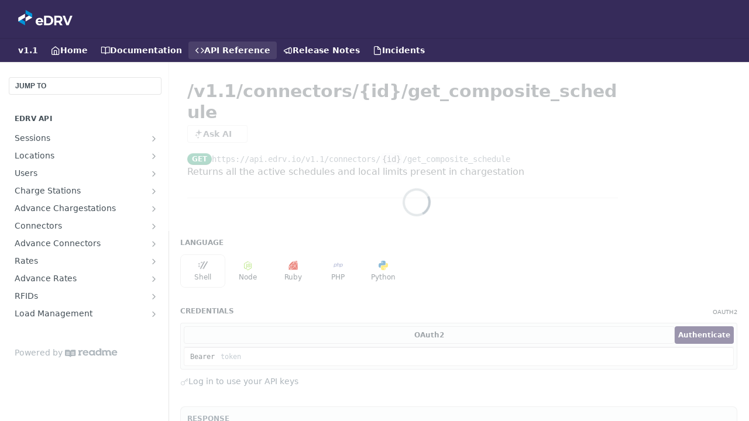

--- FILE ---
content_type: text/html; charset=utf-8
request_url: https://docs.edrv.io/reference/getconnectorcompositeschedule
body_size: 52434
content:
<!DOCTYPE html><html lang="en" style="" data-color-mode="light" class=" useReactApp isRefPage "><head><meta charset="utf-8"><meta name="readme-deploy" content="5.581.2"><meta name="readme-subdomain" content="edrv"><meta name="readme-version" content="1.1"><title>/v1.1/connectors/{id}/get_composite_schedule</title><meta name="description" content="Returns all the active schedules and local limits present in chargestation" data-rh="true"><meta property="og:title" content="/v1.1/connectors/{id}/get_composite_schedule" data-rh="true"><meta property="og:description" content="Returns all the active schedules and local limits present in chargestation" data-rh="true"><meta property="og:site_name" content="eDRV"><meta name="twitter:title" content="/v1.1/connectors/{id}/get_composite_schedule" data-rh="true"><meta name="twitter:description" content="Returns all the active schedules and local limits present in chargestation" data-rh="true"><meta name="twitter:card" content="summary_large_image"><meta name="viewport" content="width=device-width, initial-scale=1.0"><meta property="og:image" content="https://cdn.readme.io/og-image/create?type=reference&amp;title=%2Fv1.1%2Fconnectors%2F%7Bid%7D%2Fget_composite_schedule&amp;projectTitle=eDRV&amp;description=Returns%20all%20the%20active%20schedules%20and%20local%20limits%20present%20in%20chargestation&amp;logoUrl=https%3A%2F%2Ffiles.readme.io%2F488a27a232d2adaf4498fbccf6939d4d3eb20c02d4ff38bf090a2b1aed5038ca-small-eDRV_New_Logo.png&amp;color=%23362B5A&amp;variant=light" data-rh="true"><meta name="twitter:image" content="https://cdn.readme.io/og-image/create?type=reference&amp;title=%2Fv1.1%2Fconnectors%2F%7Bid%7D%2Fget_composite_schedule&amp;projectTitle=eDRV&amp;description=Returns%20all%20the%20active%20schedules%20and%20local%20limits%20present%20in%20chargestation&amp;logoUrl=https%3A%2F%2Ffiles.readme.io%2F488a27a232d2adaf4498fbccf6939d4d3eb20c02d4ff38bf090a2b1aed5038ca-small-eDRV_New_Logo.png&amp;color=%23362B5A&amp;variant=light" data-rh="true"><meta property="og:image:width" content="1200"><meta property="og:image:height" content="630"><link id="favicon" rel="shortcut icon" href="https://files.readme.io/f1a86f81b45311de1b93176b15aaf4653fa6005f8402261e2f65bef0a09b1794-small-eDRV_New_Logo_Favicon.png" type="image/png"><link rel="canonical" href="https://docs.edrv.io/reference/getconnectorcompositeschedule"><script src="https://cdn.readme.io/public/js/unauthorized-redirect.js?1769129003114"></script><script src="https://cdn.readme.io/public/js/cash-dom.min.js?1769129003114"></script><link data-chunk="Footer" rel="preload" as="style" href="https://cdn.readme.io/public/hub/web/Footer.7ca87f1efe735da787ba.css">
<link data-chunk="RDMD" rel="preload" as="style" href="https://cdn.readme.io/public/hub/web/RDMD.9331f322bb5b573f9d25.css">
<link data-chunk="routes-Reference" rel="preload" as="style" href="https://cdn.readme.io/public/hub/web/routes-Reference.88a106b58a0ac00005e1.css">
<link data-chunk="routes-Reference" rel="preload" as="style" href="https://cdn.readme.io/public/hub/web/6180.75e3fc491ee8103c63a3.css">
<link data-chunk="routes-Reference" rel="preload" as="style" href="https://cdn.readme.io/public/hub/web/8788.1397980a7fd76b5388fe.css">
<link data-chunk="index" rel="preload" as="style" href="https://cdn.readme.io/public/hub/web/index.8ca2c2c4702dddc43f78.css">
<link data-chunk="Header" rel="preload" as="style" href="https://cdn.readme.io/public/hub/web/Header.82413ef8974544a1864f.css">
<link data-chunk="main" rel="preload" as="style" href="https://cdn.readme.io/public/hub/web/main.73ee9ca53e6eaa83598c.css">
<link data-chunk="main" rel="preload" as="style" href="https://cdn.readme.io/public/hub/web/ui-styles.e5188c7f7f9c69667adf.css">
<link data-chunk="main" rel="preload" as="script" href="https://cdn.readme.io/public/hub/web/main.1d75416baa38cb0037fe.js">
<link data-chunk="routes-SuperHub" rel="preload" as="script" href="https://cdn.readme.io/public/hub/web/routes-SuperHub.129d5f78dbfede432b83.js">
<link data-chunk="Header" rel="preload" as="script" href="https://cdn.readme.io/public/hub/web/Header.7a8fa95dde67fa315250.js">
<link data-chunk="index" rel="preload" as="script" href="https://cdn.readme.io/public/hub/web/3766.649eaa2b700c2449e689.js">
<link data-chunk="index" rel="preload" as="script" href="https://cdn.readme.io/public/hub/web/6306.d91105b49ef3f33e4212.js">
<link data-chunk="index" rel="preload" as="script" href="https://cdn.readme.io/public/hub/web/6083.a6c01ccc57c962adc37b.js">
<link data-chunk="index" rel="preload" as="script" href="https://cdn.readme.io/public/hub/web/index.34f66f63109484c2a856.js">
<link data-chunk="routes-Reference" rel="preload" as="script" href="https://cdn.readme.io/public/hub/web/6123.a2ef3290db790599acca.js">
<link data-chunk="routes-Reference" rel="preload" as="script" href="https://cdn.readme.io/public/hub/web/3781.e78b96a01630dde138be.js">
<link data-chunk="routes-Reference" rel="preload" as="script" href="https://cdn.readme.io/public/hub/web/8424.7ca51ba764db137ea058.js">
<link data-chunk="routes-Reference" rel="preload" as="script" href="https://cdn.readme.io/public/hub/web/6563.536d53a51a39205d3d9b.js">
<link data-chunk="routes-Reference" rel="preload" as="script" href="https://cdn.readme.io/public/hub/web/6146.f99bcbc8d654cc36d7c8.js">
<link data-chunk="routes-Reference" rel="preload" as="script" href="https://cdn.readme.io/public/hub/web/6652.3900ee39f7cfe0a89511.js">
<link data-chunk="routes-Reference" rel="preload" as="script" href="https://cdn.readme.io/public/hub/web/8836.dbe2a8b6a6809625282d.js">
<link data-chunk="routes-Reference" rel="preload" as="script" href="https://cdn.readme.io/public/hub/web/4838.c74165d2540902b5353d.js">
<link data-chunk="routes-Reference" rel="preload" as="script" href="https://cdn.readme.io/public/hub/web/1714.47dd87388e28e3b0bf2b.js">
<link data-chunk="routes-Reference" rel="preload" as="script" href="https://cdn.readme.io/public/hub/web/9947.08b2610863d170f1b6c7.js">
<link data-chunk="routes-Reference" rel="preload" as="script" href="https://cdn.readme.io/public/hub/web/9809.7cc3cc6dfee6b778fdc5.js">
<link data-chunk="routes-Reference" rel="preload" as="script" href="https://cdn.readme.io/public/hub/web/1380.4581c35aa2367221e97b.js">
<link data-chunk="routes-Reference" rel="preload" as="script" href="https://cdn.readme.io/public/hub/web/957.b6f76b8db20c327aa28d.js">
<link data-chunk="routes-Reference" rel="preload" as="script" href="https://cdn.readme.io/public/hub/web/9602.0996aab4704854756684.js">
<link data-chunk="routes-Reference" rel="preload" as="script" href="https://cdn.readme.io/public/hub/web/9861.bcb86737af312c75368a.js">
<link data-chunk="routes-Reference" rel="preload" as="script" href="https://cdn.readme.io/public/hub/web/4371.a07eb89a6bac0447c776.js">
<link data-chunk="routes-Reference" rel="preload" as="script" href="https://cdn.readme.io/public/hub/web/6349.44570076226a17ca868b.js">
<link data-chunk="routes-Reference" rel="preload" as="script" href="https://cdn.readme.io/public/hub/web/5496.16a4e8e7038824449ade.js">
<link data-chunk="routes-Reference" rel="preload" as="script" href="https://cdn.readme.io/public/hub/web/8788.7d9cdb0b268fb7e3025a.js">
<link data-chunk="routes-Reference" rel="preload" as="script" href="https://cdn.readme.io/public/hub/web/3463.b43baf29dc18ca607ee6.js">
<link data-chunk="routes-Reference" rel="preload" as="script" href="https://cdn.readme.io/public/hub/web/9711.f939ebf4c2a2bed07a89.js">
<link data-chunk="routes-Reference" rel="preload" as="script" href="https://cdn.readme.io/public/hub/web/6180.7c30df0f4ed55faddc7e.js">
<link data-chunk="routes-Reference" rel="preload" as="script" href="https://cdn.readme.io/public/hub/web/9819.244523233bd16e9c40f7.js">
<link data-chunk="routes-Reference" rel="preload" as="script" href="https://cdn.readme.io/public/hub/web/8749.bab695c2cfe7cb39f779.js">
<link data-chunk="routes-Reference" rel="preload" as="script" href="https://cdn.readme.io/public/hub/web/routes-Reference.43019a7ec62a6fc3bf66.js">
<link data-chunk="RDMD" rel="preload" as="script" href="https://cdn.readme.io/public/hub/web/5492.f44f6f16a866e5fec3ae.js">
<link data-chunk="RDMD" rel="preload" as="script" href="https://cdn.readme.io/public/hub/web/8075.096554dabcf518cc0b30.js">
<link data-chunk="RDMD" rel="preload" as="script" href="https://cdn.readme.io/public/hub/web/1165.002e4541f2ba3ba0fbf2.js">
<link data-chunk="RDMD" rel="preload" as="script" href="https://cdn.readme.io/public/hub/web/RDMD.919251738abc9bfd483d.js">
<link data-chunk="Footer" rel="preload" as="script" href="https://cdn.readme.io/public/hub/web/Footer.9f1a3307d1d61765d9bb.js">
<link data-chunk="main" rel="stylesheet" href="https://cdn.readme.io/public/hub/web/ui-styles.e5188c7f7f9c69667adf.css">
<link data-chunk="main" rel="stylesheet" href="https://cdn.readme.io/public/hub/web/main.73ee9ca53e6eaa83598c.css">
<link data-chunk="Header" rel="stylesheet" href="https://cdn.readme.io/public/hub/web/Header.82413ef8974544a1864f.css">
<link data-chunk="index" rel="stylesheet" href="https://cdn.readme.io/public/hub/web/index.8ca2c2c4702dddc43f78.css">
<link data-chunk="routes-Reference" rel="stylesheet" href="https://cdn.readme.io/public/hub/web/8788.1397980a7fd76b5388fe.css">
<link data-chunk="routes-Reference" rel="stylesheet" href="https://cdn.readme.io/public/hub/web/6180.75e3fc491ee8103c63a3.css">
<link data-chunk="routes-Reference" rel="stylesheet" href="https://cdn.readme.io/public/hub/web/routes-Reference.88a106b58a0ac00005e1.css">
<link data-chunk="RDMD" rel="stylesheet" href="https://cdn.readme.io/public/hub/web/RDMD.9331f322bb5b573f9d25.css">
<link data-chunk="Footer" rel="stylesheet" href="https://cdn.readme.io/public/hub/web/Footer.7ca87f1efe735da787ba.css"><!-- CUSTOM CSS--><style title="rm-custom-css">:root{--project-color-primary:#362B5A;--project-color-inverse:#fff;--recipe-button-color:#EF492B;--recipe-button-color-hover:#a7240d;--recipe-button-color-active:#781a09;--recipe-button-color-focus:rgba(239, 73, 43, 0.25);--recipe-button-color-disabled:#fdece9}[id=enterprise] .ReadMeUI[is=AlgoliaSearch]{--project-color-primary:#362B5A;--project-color-inverse:#fff}a{color:var(--color-link-primary,#ef492b)}a:hover{color:var(--color-link-primary-darken-5,#a7240d)}a.text-muted:hover{color:var(--color-link-primary,#ef492b)}.btn.btn-primary{background-color:#ef492b}.btn.btn-primary:hover{background-color:#a7240d}.theme-line #hub-landing-top h2{color:#ef492b}#hub-landing-top .btn:hover{color:#ef492b}.theme-line #hub-landing-top .btn:hover{color:#fff}.theme-solid header#hub-header #header-top{background-color:#362b5a}.theme-solid.header-gradient header#hub-header #header-top{background:linear-gradient(to bottom,#362b5a,#ef492b)}.theme-solid.header-custom header#hub-header #header-top{background-image:url(https://files.readme.io/4cdbb63-www.edrv.io875eb6879a79f8869afe3c2cfb_New20Website20Home-poster-00001.jpg)}.theme-line header#hub-header #header-top{border-bottom-color:#362b5a}.theme-line header#hub-header #header-top .btn{background-color:#362b5a}header#hub-header #header-top #header-logo{width:107px;height:40px;margin-top:0;background-image:url(https://files.readme.io/63fc672018702c0c6b3cdd75ae5e40d76bb6b1f4859c16ebd244b877a85dd4b2-small-eDRV_New_Logo.png)}#hub-subheader-parent #hub-subheader .hub-subheader-breadcrumbs .dropdown-menu a:hover{background-color:#362b5a}#subheader-links a.active{color:#362b5a!important;box-shadow:inset 0 -2px 0 #362b5a}#subheader-links a:hover{color:#362b5a!important;box-shadow:inset 0 -2px 0 #362b5a;opacity:.7}.discussion .submit-vote.submit-vote-parent.voted a.submit-vote-button{background-color:#ef492b}section#hub-discuss .discussion a .discuss-body h4{color:#ef492b}section#hub-discuss .discussion a:hover .discuss-body h4{color:#a7240d}#hub-subheader-parent #hub-subheader.sticky-header.sticky{border-bottom-color:#ef492b}#hub-subheader-parent #hub-subheader.sticky-header.sticky .search-box{border-bottom-color:#ef492b}#hub-search-results h3 em{color:#ef492b}.main_background,.tag-item{background:#ef492b!important}.main_background:hover{background:#a7240d!important}.main_color{color:#362b5a!important}.border_bottom_main_color{border-bottom:2px solid #362b5a}.main_color_hover:hover{color:#362b5a!important}section#hub-discuss h1{color:#ef492b}#hub-reference .hub-api .api-definition .api-try-it-out.active{border-color:#ef492b;background-color:#ef492b}#hub-reference .hub-api .api-definition .api-try-it-out.active:hover{background-color:#a7240d;border-color:#a7240d}#hub-reference .hub-api .api-definition .api-try-it-out:hover{border-color:#ef492b;color:#ef492b}#hub-reference .hub-reference .logs .logs-empty .logs-login-button,#hub-reference .hub-reference .logs .logs-login .logs-login-button{background-color:var(--project-color-primary,#ef492b);border-color:var(--project-color-primary,#ef492b)}#hub-reference .hub-reference .logs .logs-empty .logs-login-button:hover,#hub-reference .hub-reference .logs .logs-login .logs-login-button:hover{background-color:#a7240d;border-color:#a7240d}#hub-reference .hub-reference .logs .logs-empty>svg>path,#hub-reference .hub-reference .logs .logs-login>svg>path{fill:#ef492b;fill:var(--project-color-primary,#ef492b)}#hub-reference .hub-reference .logs:last-child .logs-empty,#hub-reference .hub-reference .logs:last-child .logs-login{margin-bottom:35px}#hub-reference .hub-reference .hub-reference-section .hub-reference-left header .hub-reference-edit:hover{color:#ef492b}.main-color-accent{border-bottom:3px solid #362b5a;padding-bottom:8px}</style><meta name="loadedProject" content="edrv"><script>var storedColorMode = `light` === 'system' ? window.localStorage.getItem('color-scheme') : `light`
document.querySelector('[data-color-mode]').setAttribute('data-color-mode', storedColorMode)</script><script id="config" type="application/json" data-json="{&quot;algoliaIndex&quot;:&quot;readme_search_v2&quot;,&quot;amplitude&quot;:{&quot;apiKey&quot;:&quot;dc8065a65ef83d6ad23e37aaf014fc84&quot;,&quot;enabled&quot;:true},&quot;asset_url&quot;:&quot;https://cdn.readme.io&quot;,&quot;dashDomain&quot;:&quot;dash.readme.com&quot;,&quot;domain&quot;:&quot;readme.io&quot;,&quot;domainFull&quot;:&quot;https://dash.readme.com&quot;,&quot;encryptedLocalStorageKey&quot;:&quot;ekfls-2025-03-27&quot;,&quot;fullstory&quot;:{&quot;enabled&quot;:true,&quot;orgId&quot;:&quot;FSV9A&quot;},&quot;git&quot;:{&quot;sync&quot;:{&quot;bitbucket&quot;:{&quot;installationLink&quot;:&quot;https://developer.atlassian.com/console/install/310151e6-ca1a-4a44-9af6-1b523fea0561?signature=AYABeMn9vqFkrg%2F1DrJAQxSyVf4AAAADAAdhd3Mta21zAEthcm46YXdzOmttczp1cy13ZXN0LTI6NzA5NTg3ODM1MjQzOmtleS83MDVlZDY3MC1mNTdjLTQxYjUtOWY5Yi1lM2YyZGNjMTQ2ZTcAuAECAQB4IOp8r3eKNYw8z2v%2FEq3%2FfvrZguoGsXpNSaDveR%2FF%2Fo0BHUxIjSWx71zNK2RycuMYSgAAAH4wfAYJKoZIhvcNAQcGoG8wbQIBADBoBgkqhkiG9w0BBwEwHgYJYIZIAWUDBAEuMBEEDOJgARbqndU9YM%2FRdQIBEIA7unpCah%2BIu53NA72LkkCDhNHOv%2BgRD7agXAO3jXqw0%2FAcBOB0%2F5LmpzB5f6B1HpkmsAN2i2SbsFL30nkAB2F3cy1rbXMAS2Fybjphd3M6a21zOmV1LXdlc3QtMTo3MDk1ODc4MzUyNDM6a2V5LzQ2MzBjZTZiLTAwYzMtNGRlMi04NzdiLTYyN2UyMDYwZTVjYwC4AQICAHijmwVTMt6Oj3F%2B0%2B0cVrojrS8yZ9ktpdfDxqPMSIkvHAGT%[base64]%2BMHwGCSqGSIb3DQEHBqBvMG0CAQAwaAYJKoZIhvcNAQcBMB4GCWCGSAFlAwQBLjARBAzzWhThsIgJwrr%2FY2ECARCAOxoaW9pob21lweyAfrIm6Fw7gd8D%2B%2F8LHk4rl3jjULDM35%2FVPuqBrqKunYZSVCCGNGB3RqpQJr%2FasASiAgAAAAAMAAAQAAAAAAAAAAAAAAAAAEokowLKsF1tMABEq%2BKNyJP%2F%2F%2F%2F%2FAAAAAQAAAAAAAAAAAAAAAQAAADJLzRcp6MkqKR43PUjOiRxxbxXYhLc6vFXEutK3%2BQ71yuPq4dC8pAHruOVQpvVcUSe8dptV8c7wR8BTJjv%2F%2FNe8r0g%3D&amp;product=bitbucket&quot;}}},&quot;metrics&quot;:{&quot;billingCronEnabled&quot;:&quot;true&quot;,&quot;dashUrl&quot;:&quot;https://m.readme.io&quot;,&quot;defaultUrl&quot;:&quot;https://m.readme.io&quot;,&quot;exportMaxRetries&quot;:12,&quot;wsUrl&quot;:&quot;wss://m.readme.io&quot;},&quot;micro&quot;:{&quot;baseUrl&quot;:&quot;https://micro-beta.readme.com&quot;},&quot;proxyUrl&quot;:&quot;https://try.readme.io&quot;,&quot;readmeRecaptchaSiteKey&quot;:&quot;6LesVBYpAAAAAESOCHOyo2kF9SZXPVb54Nwf3i2x&quot;,&quot;releaseVersion&quot;:&quot;5.581.2&quot;,&quot;reservedWords&quot;:{&quot;tools&quot;:[&quot;execute-request&quot;,&quot;get-code-snippet&quot;,&quot;get-endpoint&quot;,&quot;get-request-body&quot;,&quot;get-response-schema&quot;,&quot;get-server-variables&quot;,&quot;list-endpoints&quot;,&quot;list-security-schemes&quot;,&quot;list-specs&quot;,&quot;search-specs&quot;,&quot;search&quot;,&quot;fetch&quot;]},&quot;sentry&quot;:{&quot;dsn&quot;:&quot;https://3bbe57a973254129bcb93e47dc0cc46f@o343074.ingest.sentry.io/2052166&quot;,&quot;enabled&quot;:true},&quot;shMigration&quot;:{&quot;promoVideo&quot;:&quot;&quot;,&quot;forceWaitlist&quot;:false,&quot;migrationPreview&quot;:false},&quot;sslBaseDomain&quot;:&quot;readmessl.com&quot;,&quot;sslGenerationService&quot;:&quot;ssl.readmessl.com&quot;,&quot;stripePk&quot;:&quot;pk_live_5103PML2qXbDukVh7GDAkQoR4NSuLqy8idd5xtdm9407XdPR6o3bo663C1ruEGhXJjpnb2YCpj8EU1UvQYanuCjtr00t1DRCf2a&quot;,&quot;superHub&quot;:{&quot;newProjectsEnabled&quot;:true},&quot;wootric&quot;:{&quot;accountToken&quot;:&quot;NPS-122b75a4&quot;,&quot;enabled&quot;:true}}"></script></head><body class="body-none theme-solid header-solid header-bg-size-cover header-bg-pos-tl header-overlay-circuits reference-layout-column lumosity-normal hub-full"><div id="ssr-top"></div><div id="ssr-main"><div class="App ThemeContext ThemeContext_dark ThemeContext_classic" style="--color-primary:#362B5A;--color-primary-inverse:#fff;--color-primary-alt:#EF492B;--color-primary-darken-10:#211b37;--color-primary-darken-20:#0d0a15;--color-primary-alpha-25:rgba(54, 43, 90, 0.25);--color-link-primary:#EF492B;--color-link-primary-darken-5:#ed3513;--color-link-primary-darken-10:#d72f10;--color-link-primary-darken-20:#a7240d;--color-link-primary-alpha-50:rgba(239, 73, 43, 0.5);--color-link-primary-alpha-25:rgba(239, 73, 43, 0.25);--color-link-background:rgba(239, 73, 43, 0.09);--color-link-text:#fff;--color-login-link:#018ef5;--color-login-link-text:#fff;--color-login-link-darken-10:#0171c2;--color-login-link-primary-alpha-50:rgba(1, 142, 245, 0.5)"><div class="ContentWithOwlbotx4PaFDoA1KMz"><div class="ContentWithOwlbot-content2X1XexaN8Lf2"><header class="Header3zzata9F_ZPQ rm-Header_classic rm-Header"><div class="rm-Header-top Header-topuTMpygDG4e1V Header-top_classic3g7Q6zoBy8zh"><div class="rm-Container rm-Container_flex"><div style="outline:none" tabindex="-1"><a href="#content" target="_self" class="Button Button_md rm-JumpTo Header-jumpTo3IWKQXmhSI5D Button_primary">Jump to Content</a></div><div class="rm-Header-left Header-leftADQdGVqx1wqU"><a class="rm-Logo Header-logo1Xy41PtkzbdG" href="/docs" target="_self"><img alt="eDRV" class="rm-Logo-img rm-Logo-img_lg Header-logo-img3YvV4lcGKkeb" src="https://files.readme.io/63fc672018702c0c6b3cdd75ae5e40d76bb6b1f4859c16ebd244b877a85dd4b2-small-eDRV_New_Logo.png"/></a></div><div class="rm-Header-left Header-leftADQdGVqx1wqU Header-left_mobile1RG-X93lx6PF"><div><button aria-label="Toggle navigation menu" class="icon-menu menu3d6DYNDa3tk5" type="button"></button><div class=""><div class="Flyout95xhYIIoTKtc undefined rm-Flyout" data-testid="flyout"><div class="MobileFlyout1hHJpUd-nYkd"><a class="rm-MobileFlyout-item NavItem-item1gDDTqaXGhm1 NavItem-item_mobile1qG3gd-Mkck- " href="/" target="_self"><i class="icon-landing-page-2 NavItem-badge1qOxpfTiALoz rm-Header-bottom-link-icon"></i><span class="NavItem-textSlZuuL489uiw">Home</span></a><a class="rm-MobileFlyout-item NavItem-item1gDDTqaXGhm1 NavItem-item_mobile1qG3gd-Mkck- " href="/docs" target="_self"><i class="icon-guides NavItem-badge1qOxpfTiALoz rm-Header-bottom-link-icon"></i><span class="NavItem-textSlZuuL489uiw">Documentation</span></a><a aria-current="page" class="rm-MobileFlyout-item NavItem-item1gDDTqaXGhm1 NavItem-item_mobile1qG3gd-Mkck-  active" href="/reference" target="_self"><i class="icon-references NavItem-badge1qOxpfTiALoz rm-Header-bottom-link-icon"></i><span class="NavItem-textSlZuuL489uiw">API Reference</span></a><a class="rm-MobileFlyout-item NavItem-item1gDDTqaXGhm1 NavItem-item_mobile1qG3gd-Mkck- " href="/changelog" target="_self"><i class="icon-changelog NavItem-badge1qOxpfTiALoz rm-Header-bottom-link-icon"></i><span class="NavItem-textSlZuuL489uiw">Release Notes</span></a><a class="rm-MobileFlyout-item NavItem-item1gDDTqaXGhm1 NavItem-item_mobile1qG3gd-Mkck- " href="/page/incident-reports" target="_self"><i class="icon-file NavItem-badge1qOxpfTiALoz rm-Header-bottom-link-icon"></i><span class="NavItem-textSlZuuL489uiw">Incidents</span></a><div class="NavItem-item1gDDTqaXGhm1 NavItem-item_inactiveMQoyhN045qAn">v<!-- -->1.1</div><hr class="MobileFlyout-divider10xf7R2X1MeW"/><a class="MobileFlyout-logo3Lq1eTlk1K76 Header-logo1Xy41PtkzbdG rm-Logo" href="/docs" target="_self"><img alt="eDRV" class="Header-logo-img3YvV4lcGKkeb rm-Logo-img" src="https://files.readme.io/63fc672018702c0c6b3cdd75ae5e40d76bb6b1f4859c16ebd244b877a85dd4b2-small-eDRV_New_Logo.png"/></a></div></div></div></div><div class="Header-left-nav2xWPWMNHOGf_"><i aria-hidden="true" class="icon-references Header-left-nav-icon10glJKFwewOv"></i>API Reference</div></div><div class="rm-Header-right Header-right21PC2XTT6aMg"><span class="Header-right_desktop14ja01RUQ7HE"></span><div class="Header-searchtb6Foi0-D9Vx"><button aria-label="Search ⌘k" class="rm-SearchToggle" data-symbol="⌘"><div class="rm-SearchToggle-icon icon-search1"></div></button></div></div></div></div><div class="Header-bottom2eLKOFXMEmh5 Header-bottom_classic rm-Header-bottom"><div class="rm-Container rm-Container_flex"><nav aria-label="Primary navigation" class="Header-leftADQdGVqx1wqU Header-subnavnVH8URdkgvEl" role="navigation"><span class="Truncate1OzxBYrNNfH3 NavItem2xSfFaVqfRjy NavItem_inactive1YE6SGanIJp5 rm-Header-bottom-link" style="--Truncate-max-width:150px">v1.1</span><a class="Button Button_md rm-Header-link rm-Header-bottom-link Button_slate_text Header-bottom-link_mobile " href="/" target="_self"><i class="icon-landing-page-2 rm-Header-bottom-link-icon"></i><span>Home</span></a><a class="Button Button_md rm-Header-link rm-Header-bottom-link Button_slate_text Header-bottom-link_mobile " href="/docs" target="_self"><i class="icon-guides rm-Header-bottom-link-icon"></i><span>Documentation</span></a><a aria-current="page" class="Button Button_md rm-Header-link rm-Header-bottom-link Button_slate_text Header-bottom-link_mobile  active" href="/reference" target="_self"><i class="icon-references rm-Header-bottom-link-icon"></i><span>API Reference</span></a><a class="Button Button_md rm-Header-link rm-Header-bottom-link Button_slate_text Header-bottom-link_mobile " href="/changelog" target="_self"><i class="icon-changelog rm-Header-bottom-link-icon"></i><span>Release Notes</span></a><a class="Button Button_md rm-Header-link rm-Header-bottom-link Button_slate_text Header-bottom-link_mobile " href="/page/incident-reports" target="_self"><i class="icon-file rm-Header-bottom-link-icon"></i><span>Incidents</span></a><div class="Header-subnav-tabyNLkcOA6xAra" style="transform:translateX(0px);width:0"></div></nav><button align="center" justify="between" style="--flex-gap:var(--xs)" class="Button Button_sm Flex Flex_row MobileSubnav1DsTfasXloM2 Button_contrast Button_contrast_outline" type="button"><span class="Button-label">/v1.1/connectors/{id}/get_composite_schedule</span><span class="IconWrapper Icon-wrapper2z2wVIeGsiUy"><span class="Icon3_D2ysxFZ_ll Icon-empty6PuNZVw0joPv" style="--icon-color:inherit;--icon-size:inherit;--icon-stroke-width:2px"></span></span></button></div></div><div class="hub-search-results--reactApp " id="hub-search-results"><div class="hub-container"><div class="modal-backdrop rm-SearchModal" role="button" tabindex="0"></div></div></div></header><main class="rm-ReferenceMain rm-Container rm-Container_flex loading" id="Explorer"><nav aria-label="Secondary navigation" class="rm-Sidebar hub-sidebar reference-redesign Nav3C5f8FcjkaHj" id="reference-sidebar" role="navigation"><div class="Main-QuickNav-container1OiLvjSDusO6"><button aria-keyshortcuts="Control+/ Meta+/" class="QuickNav1q-OoMjiX_Yr QuickNav-button2KzlQbz5Pm2Y">JUMP TO</button></div><div class="Sidebar1t2G1ZJq-vU1 rm-Sidebar hub-sidebar-content"><section class="Sidebar-listWrapper6Q9_yUrG906C rm-Sidebar-section"><h2 class="Sidebar-headingTRQyOa2pk0gh rm-Sidebar-heading">eDRV API</h2><ul class="Sidebar-list_sidebarLayout3RaX72iQNOEI Sidebar-list3cZWQLaBf9k8 rm-Sidebar-list"><li class="Sidebar-item23D-2Kd61_k3"><a class="Sidebar-link2Dsha-r-GKh2 Sidebar-link_parent text-wrap rm-Sidebar-link" target="_self" href="/reference/postsessions"><span class="Sidebar-link-textLuTE1ySm4Kqn"><span class="Sidebar-link-text_label1gCT_uPnx7Gu">Sessions</span></span><button aria-expanded="false" aria-label="Show subpages for Sessions" class="Sidebar-link-buttonWrapper3hnFHNku8_BJ" type="button"><i aria-hidden="true" class="Sidebar-link-iconnjiqEiZlPn0W Sidebar-link-expandIcon2yVH6SarI6NW icon-chevron-rightward"></i></button></a><ul class="subpages Sidebar-list3cZWQLaBf9k8 rm-Sidebar-list"><li class="Sidebar-item23D-2Kd61_k3"><a class="Sidebar-link2Dsha-r-GKh2 childless subpage text-wrap rm-Sidebar-link" target="_self" href="/reference/postsessions"><span class="Sidebar-link-textLuTE1ySm4Kqn"><span class="Sidebar-link-text_label1gCT_uPnx7Gu">/v1.1/sessions</span></span><span class="Sidebar-method-container2yBYD-KB_IfC"><span class="rm-APIMethod APIMethod APIMethod_fixedWidth APIMethod_fixedWidth_md APIMethod_post APIMethod_md Sidebar-methodfUM3m6FEWm6w" data-testid="http-method" style="--APIMethod-bg:var(--APIMethod-post-bg-active);--APIMethod-fg:var(--APIMethod-default-fg-active);--APIMethod-bg-active:var(--APIMethod-post-bg-active)">post</span></span><div class="Sidebar-link-buttonWrapper3hnFHNku8_BJ"></div></a></li><li class="Sidebar-item23D-2Kd61_k3"><a class="Sidebar-link2Dsha-r-GKh2 childless subpage text-wrap rm-Sidebar-link" target="_self" href="/reference/getsessions"><span class="Sidebar-link-textLuTE1ySm4Kqn"><span class="Sidebar-link-text_label1gCT_uPnx7Gu">/v1.1/sessions</span></span><span class="Sidebar-method-container2yBYD-KB_IfC"><span class="rm-APIMethod APIMethod APIMethod_fixedWidth APIMethod_fixedWidth_md APIMethod_get APIMethod_md Sidebar-methodfUM3m6FEWm6w" data-testid="http-method" style="--APIMethod-bg:var(--APIMethod-get-bg-active);--APIMethod-fg:var(--APIMethod-default-fg-active);--APIMethod-bg-active:var(--APIMethod-get-bg-active)">get</span></span><div class="Sidebar-link-buttonWrapper3hnFHNku8_BJ"></div></a></li><li class="Sidebar-item23D-2Kd61_k3"><a class="Sidebar-link2Dsha-r-GKh2 childless subpage text-wrap rm-Sidebar-link" target="_self" href="/reference/getsession"><span class="Sidebar-link-textLuTE1ySm4Kqn"><span class="Sidebar-link-text_label1gCT_uPnx7Gu">/v1.1/sessions/{id}</span></span><span class="Sidebar-method-container2yBYD-KB_IfC"><span class="rm-APIMethod APIMethod APIMethod_fixedWidth APIMethod_fixedWidth_md APIMethod_get APIMethod_md Sidebar-methodfUM3m6FEWm6w" data-testid="http-method" style="--APIMethod-bg:var(--APIMethod-get-bg-active);--APIMethod-fg:var(--APIMethod-default-fg-active);--APIMethod-bg-active:var(--APIMethod-get-bg-active)">get</span></span><div class="Sidebar-link-buttonWrapper3hnFHNku8_BJ"></div></a></li><li class="Sidebar-item23D-2Kd61_k3"><a class="Sidebar-link2Dsha-r-GKh2 childless subpage text-wrap rm-Sidebar-link" target="_self" href="/reference/patchsession"><span class="Sidebar-link-textLuTE1ySm4Kqn"><span class="Sidebar-link-text_label1gCT_uPnx7Gu">/v1.1/sessions/{id}</span></span><span class="Sidebar-method-container2yBYD-KB_IfC"><span class="rm-APIMethod APIMethod APIMethod_fixedWidth APIMethod_fixedWidth_md APIMethod_patch APIMethod_md Sidebar-methodfUM3m6FEWm6w" data-testid="http-method" style="--APIMethod-bg:var(--APIMethod-patch-bg-active);--APIMethod-fg:var(--APIMethod-default-fg-active);--APIMethod-bg-active:var(--APIMethod-patch-bg-active)">patch</span></span><div class="Sidebar-link-buttonWrapper3hnFHNku8_BJ"></div></a></li><li class="Sidebar-item23D-2Kd61_k3"><a class="Sidebar-link2Dsha-r-GKh2 childless subpage text-wrap rm-Sidebar-link" target="_self" href="/reference/getsessionstop"><span class="Sidebar-link-textLuTE1ySm4Kqn"><span class="Sidebar-link-text_label1gCT_uPnx7Gu">/v1.1/sessions/{id}/stop</span></span><span class="Sidebar-method-container2yBYD-KB_IfC"><span class="rm-APIMethod APIMethod APIMethod_fixedWidth APIMethod_fixedWidth_md APIMethod_get APIMethod_md Sidebar-methodfUM3m6FEWm6w" data-testid="http-method" style="--APIMethod-bg:var(--APIMethod-get-bg-active);--APIMethod-fg:var(--APIMethod-default-fg-active);--APIMethod-bg-active:var(--APIMethod-get-bg-active)">get</span></span><div class="Sidebar-link-buttonWrapper3hnFHNku8_BJ"></div></a></li><li class="Sidebar-item23D-2Kd61_k3"><a class="Sidebar-link2Dsha-r-GKh2 childless subpage text-wrap rm-Sidebar-link" target="_self" href="/reference/getsessionenergyreports-1"><span class="Sidebar-link-textLuTE1ySm4Kqn"><span class="Sidebar-link-text_label1gCT_uPnx7Gu">/v1.1/sessions/{id}/energy_reports</span></span><span class="Sidebar-method-container2yBYD-KB_IfC"><span class="rm-APIMethod APIMethod APIMethod_fixedWidth APIMethod_fixedWidth_md APIMethod_get APIMethod_md Sidebar-methodfUM3m6FEWm6w" data-testid="http-method" style="--APIMethod-bg:var(--APIMethod-get-bg-active);--APIMethod-fg:var(--APIMethod-default-fg-active);--APIMethod-bg-active:var(--APIMethod-get-bg-active)">get</span></span><div class="Sidebar-link-buttonWrapper3hnFHNku8_BJ"></div></a></li><li class="Sidebar-item23D-2Kd61_k3"><a class="Sidebar-link2Dsha-r-GKh2 childless subpage text-wrap rm-Sidebar-link" target="_self" href="/reference/setpowerlimit"><span class="Sidebar-link-textLuTE1ySm4Kqn"><span class="Sidebar-link-text_label1gCT_uPnx7Gu">/v1.1/sessions/{id}/set_power_limit</span></span><span class="Sidebar-method-container2yBYD-KB_IfC"><span class="rm-APIMethod APIMethod APIMethod_fixedWidth APIMethod_fixedWidth_md APIMethod_post APIMethod_md Sidebar-methodfUM3m6FEWm6w" data-testid="http-method" style="--APIMethod-bg:var(--APIMethod-post-bg-active);--APIMethod-fg:var(--APIMethod-default-fg-active);--APIMethod-bg-active:var(--APIMethod-post-bg-active)">post</span></span><div class="Sidebar-link-buttonWrapper3hnFHNku8_BJ"></div></a></li><li class="Sidebar-item23D-2Kd61_k3"><a class="Sidebar-link2Dsha-r-GKh2 childless subpage text-wrap rm-Sidebar-link" target="_self" href="/reference/clearpowerlimit"><span class="Sidebar-link-textLuTE1ySm4Kqn"><span class="Sidebar-link-text_label1gCT_uPnx7Gu">/v1.1/sessions/{id}/clear_power_limit</span></span><span class="Sidebar-method-container2yBYD-KB_IfC"><span class="rm-APIMethod APIMethod APIMethod_fixedWidth APIMethod_fixedWidth_md APIMethod_post APIMethod_md Sidebar-methodfUM3m6FEWm6w" data-testid="http-method" style="--APIMethod-bg:var(--APIMethod-post-bg-active);--APIMethod-fg:var(--APIMethod-default-fg-active);--APIMethod-bg-active:var(--APIMethod-post-bg-active)">post</span></span><div class="Sidebar-link-buttonWrapper3hnFHNku8_BJ"></div></a></li></ul></li><li class="Sidebar-item23D-2Kd61_k3"><a class="Sidebar-link2Dsha-r-GKh2 Sidebar-link_parent text-wrap rm-Sidebar-link" target="_self" href="/reference/getlocations"><span class="Sidebar-link-textLuTE1ySm4Kqn"><span class="Sidebar-link-text_label1gCT_uPnx7Gu">Locations</span></span><button aria-expanded="false" aria-label="Show subpages for Locations" class="Sidebar-link-buttonWrapper3hnFHNku8_BJ" type="button"><i aria-hidden="true" class="Sidebar-link-iconnjiqEiZlPn0W Sidebar-link-expandIcon2yVH6SarI6NW icon-chevron-rightward"></i></button></a><ul class="subpages Sidebar-list3cZWQLaBf9k8 rm-Sidebar-list"><li class="Sidebar-item23D-2Kd61_k3"><a class="Sidebar-link2Dsha-r-GKh2 childless subpage text-wrap rm-Sidebar-link" target="_self" href="/reference/getlocations"><span class="Sidebar-link-textLuTE1ySm4Kqn"><span class="Sidebar-link-text_label1gCT_uPnx7Gu">/v1.1/locations</span></span><span class="Sidebar-method-container2yBYD-KB_IfC"><span class="rm-APIMethod APIMethod APIMethod_fixedWidth APIMethod_fixedWidth_md APIMethod_get APIMethod_md Sidebar-methodfUM3m6FEWm6w" data-testid="http-method" style="--APIMethod-bg:var(--APIMethod-get-bg-active);--APIMethod-fg:var(--APIMethod-default-fg-active);--APIMethod-bg-active:var(--APIMethod-get-bg-active)">get</span></span><div class="Sidebar-link-buttonWrapper3hnFHNku8_BJ"></div></a></li><li class="Sidebar-item23D-2Kd61_k3"><a class="Sidebar-link2Dsha-r-GKh2 childless subpage text-wrap rm-Sidebar-link" target="_self" href="/reference/postlocations"><span class="Sidebar-link-textLuTE1ySm4Kqn"><span class="Sidebar-link-text_label1gCT_uPnx7Gu">/v1.1/locations</span></span><span class="Sidebar-method-container2yBYD-KB_IfC"><span class="rm-APIMethod APIMethod APIMethod_fixedWidth APIMethod_fixedWidth_md APIMethod_post APIMethod_md Sidebar-methodfUM3m6FEWm6w" data-testid="http-method" style="--APIMethod-bg:var(--APIMethod-post-bg-active);--APIMethod-fg:var(--APIMethod-default-fg-active);--APIMethod-bg-active:var(--APIMethod-post-bg-active)">post</span></span><div class="Sidebar-link-buttonWrapper3hnFHNku8_BJ"></div></a></li><li class="Sidebar-item23D-2Kd61_k3"><a class="Sidebar-link2Dsha-r-GKh2 childless subpage text-wrap rm-Sidebar-link" target="_self" href="/reference/getlocation"><span class="Sidebar-link-textLuTE1ySm4Kqn"><span class="Sidebar-link-text_label1gCT_uPnx7Gu">/v1.1/locations/{id}</span></span><span class="Sidebar-method-container2yBYD-KB_IfC"><span class="rm-APIMethod APIMethod APIMethod_fixedWidth APIMethod_fixedWidth_md APIMethod_get APIMethod_md Sidebar-methodfUM3m6FEWm6w" data-testid="http-method" style="--APIMethod-bg:var(--APIMethod-get-bg-active);--APIMethod-fg:var(--APIMethod-default-fg-active);--APIMethod-bg-active:var(--APIMethod-get-bg-active)">get</span></span><div class="Sidebar-link-buttonWrapper3hnFHNku8_BJ"></div></a></li><li class="Sidebar-item23D-2Kd61_k3"><a class="Sidebar-link2Dsha-r-GKh2 childless subpage text-wrap rm-Sidebar-link" target="_self" href="/reference/patchlocation"><span class="Sidebar-link-textLuTE1ySm4Kqn"><span class="Sidebar-link-text_label1gCT_uPnx7Gu">/v1.1/locations/{id}</span></span><span class="Sidebar-method-container2yBYD-KB_IfC"><span class="rm-APIMethod APIMethod APIMethod_fixedWidth APIMethod_fixedWidth_md APIMethod_patch APIMethod_md Sidebar-methodfUM3m6FEWm6w" data-testid="http-method" style="--APIMethod-bg:var(--APIMethod-patch-bg-active);--APIMethod-fg:var(--APIMethod-default-fg-active);--APIMethod-bg-active:var(--APIMethod-patch-bg-active)">patch</span></span><div class="Sidebar-link-buttonWrapper3hnFHNku8_BJ"></div></a></li><li class="Sidebar-item23D-2Kd61_k3"><a class="Sidebar-link2Dsha-r-GKh2 childless subpage text-wrap rm-Sidebar-link" target="_self" href="/reference/deletelocation"><span class="Sidebar-link-textLuTE1ySm4Kqn"><span class="Sidebar-link-text_label1gCT_uPnx7Gu">/v1.1/locations/{id}</span></span><span class="Sidebar-method-container2yBYD-KB_IfC"><span class="rm-APIMethod APIMethod APIMethod_fixedWidth APIMethod_fixedWidth_md APIMethod_del APIMethod_md Sidebar-methodfUM3m6FEWm6w" data-testid="http-method" style="--APIMethod-bg:var(--APIMethod-del-bg-active);--APIMethod-fg:var(--APIMethod-default-fg-active);--APIMethod-bg-active:var(--APIMethod-del-bg-active)">del</span></span><div class="Sidebar-link-buttonWrapper3hnFHNku8_BJ"></div></a></li></ul></li><li class="Sidebar-item23D-2Kd61_k3"><a class="Sidebar-link2Dsha-r-GKh2 Sidebar-link_parent text-wrap rm-Sidebar-link" target="_self" href="/reference/getusers-1"><span class="Sidebar-link-textLuTE1ySm4Kqn"><span class="Sidebar-link-text_label1gCT_uPnx7Gu">Users</span></span><button aria-expanded="false" aria-label="Show subpages for Users" class="Sidebar-link-buttonWrapper3hnFHNku8_BJ" type="button"><i aria-hidden="true" class="Sidebar-link-iconnjiqEiZlPn0W Sidebar-link-expandIcon2yVH6SarI6NW icon-chevron-rightward"></i></button></a><ul class="subpages Sidebar-list3cZWQLaBf9k8 rm-Sidebar-list"><li class="Sidebar-item23D-2Kd61_k3"><a class="Sidebar-link2Dsha-r-GKh2 childless subpage text-wrap rm-Sidebar-link" target="_self" href="/reference/getusers-1"><span class="Sidebar-link-textLuTE1ySm4Kqn"><span class="Sidebar-link-text_label1gCT_uPnx7Gu">/v1.1/users</span></span><span class="Sidebar-method-container2yBYD-KB_IfC"><span class="rm-APIMethod APIMethod APIMethod_fixedWidth APIMethod_fixedWidth_md APIMethod_get APIMethod_md Sidebar-methodfUM3m6FEWm6w" data-testid="http-method" style="--APIMethod-bg:var(--APIMethod-get-bg-active);--APIMethod-fg:var(--APIMethod-default-fg-active);--APIMethod-bg-active:var(--APIMethod-get-bg-active)">get</span></span><div class="Sidebar-link-buttonWrapper3hnFHNku8_BJ"></div></a></li><li class="Sidebar-item23D-2Kd61_k3"><a class="Sidebar-link2Dsha-r-GKh2 childless subpage text-wrap rm-Sidebar-link" target="_self" href="/reference/postusers-1"><span class="Sidebar-link-textLuTE1ySm4Kqn"><span class="Sidebar-link-text_label1gCT_uPnx7Gu">/v1.1/users</span></span><span class="Sidebar-method-container2yBYD-KB_IfC"><span class="rm-APIMethod APIMethod APIMethod_fixedWidth APIMethod_fixedWidth_md APIMethod_post APIMethod_md Sidebar-methodfUM3m6FEWm6w" data-testid="http-method" style="--APIMethod-bg:var(--APIMethod-post-bg-active);--APIMethod-fg:var(--APIMethod-default-fg-active);--APIMethod-bg-active:var(--APIMethod-post-bg-active)">post</span></span><div class="Sidebar-link-buttonWrapper3hnFHNku8_BJ"></div></a></li><li class="Sidebar-item23D-2Kd61_k3"><a class="Sidebar-link2Dsha-r-GKh2 childless subpage text-wrap rm-Sidebar-link" target="_self" href="/reference/getuser-1"><span class="Sidebar-link-textLuTE1ySm4Kqn"><span class="Sidebar-link-text_label1gCT_uPnx7Gu">/v1.1/users/{id}</span></span><span class="Sidebar-method-container2yBYD-KB_IfC"><span class="rm-APIMethod APIMethod APIMethod_fixedWidth APIMethod_fixedWidth_md APIMethod_get APIMethod_md Sidebar-methodfUM3m6FEWm6w" data-testid="http-method" style="--APIMethod-bg:var(--APIMethod-get-bg-active);--APIMethod-fg:var(--APIMethod-default-fg-active);--APIMethod-bg-active:var(--APIMethod-get-bg-active)">get</span></span><div class="Sidebar-link-buttonWrapper3hnFHNku8_BJ"></div></a></li><li class="Sidebar-item23D-2Kd61_k3"><a class="Sidebar-link2Dsha-r-GKh2 childless subpage text-wrap rm-Sidebar-link" target="_self" href="/reference/patchuser-1"><span class="Sidebar-link-textLuTE1ySm4Kqn"><span class="Sidebar-link-text_label1gCT_uPnx7Gu">/v1.1/users/{id}</span></span><span class="Sidebar-method-container2yBYD-KB_IfC"><span class="rm-APIMethod APIMethod APIMethod_fixedWidth APIMethod_fixedWidth_md APIMethod_patch APIMethod_md Sidebar-methodfUM3m6FEWm6w" data-testid="http-method" style="--APIMethod-bg:var(--APIMethod-patch-bg-active);--APIMethod-fg:var(--APIMethod-default-fg-active);--APIMethod-bg-active:var(--APIMethod-patch-bg-active)">patch</span></span><div class="Sidebar-link-buttonWrapper3hnFHNku8_BJ"></div></a></li><li class="Sidebar-item23D-2Kd61_k3"><a class="Sidebar-link2Dsha-r-GKh2 childless subpage text-wrap rm-Sidebar-link" target="_self" href="/reference/deleteuser-1"><span class="Sidebar-link-textLuTE1ySm4Kqn"><span class="Sidebar-link-text_label1gCT_uPnx7Gu">/v1.1/users/{id}</span></span><span class="Sidebar-method-container2yBYD-KB_IfC"><span class="rm-APIMethod APIMethod APIMethod_fixedWidth APIMethod_fixedWidth_md APIMethod_del APIMethod_md Sidebar-methodfUM3m6FEWm6w" data-testid="http-method" style="--APIMethod-bg:var(--APIMethod-del-bg-active);--APIMethod-fg:var(--APIMethod-default-fg-active);--APIMethod-bg-active:var(--APIMethod-del-bg-active)">del</span></span><div class="Sidebar-link-buttonWrapper3hnFHNku8_BJ"></div></a></li></ul></li><li class="Sidebar-item23D-2Kd61_k3"><a class="Sidebar-link2Dsha-r-GKh2 Sidebar-link_parent text-wrap rm-Sidebar-link" target="_self" href="/reference/getchargestations"><span class="Sidebar-link-textLuTE1ySm4Kqn"><span class="Sidebar-link-text_label1gCT_uPnx7Gu">Charge Stations</span></span><button aria-expanded="false" aria-label="Show subpages for Charge Stations" class="Sidebar-link-buttonWrapper3hnFHNku8_BJ" type="button"><i aria-hidden="true" class="Sidebar-link-iconnjiqEiZlPn0W Sidebar-link-expandIcon2yVH6SarI6NW icon-chevron-rightward"></i></button></a><ul class="subpages Sidebar-list3cZWQLaBf9k8 rm-Sidebar-list"><li class="Sidebar-item23D-2Kd61_k3"><a class="Sidebar-link2Dsha-r-GKh2 childless subpage text-wrap rm-Sidebar-link" target="_self" href="/reference/getchargestations"><span class="Sidebar-link-textLuTE1ySm4Kqn"><span class="Sidebar-link-text_label1gCT_uPnx7Gu">/v1.1/chargestations</span></span><span class="Sidebar-method-container2yBYD-KB_IfC"><span class="rm-APIMethod APIMethod APIMethod_fixedWidth APIMethod_fixedWidth_md APIMethod_get APIMethod_md Sidebar-methodfUM3m6FEWm6w" data-testid="http-method" style="--APIMethod-bg:var(--APIMethod-get-bg-active);--APIMethod-fg:var(--APIMethod-default-fg-active);--APIMethod-bg-active:var(--APIMethod-get-bg-active)">get</span></span><div class="Sidebar-link-buttonWrapper3hnFHNku8_BJ"></div></a></li><li class="Sidebar-item23D-2Kd61_k3"><a class="Sidebar-link2Dsha-r-GKh2 childless subpage text-wrap rm-Sidebar-link" target="_self" href="/reference/postchargestations"><span class="Sidebar-link-textLuTE1ySm4Kqn"><span class="Sidebar-link-text_label1gCT_uPnx7Gu">/v1.1/chargestations</span></span><span class="Sidebar-method-container2yBYD-KB_IfC"><span class="rm-APIMethod APIMethod APIMethod_fixedWidth APIMethod_fixedWidth_md APIMethod_post APIMethod_md Sidebar-methodfUM3m6FEWm6w" data-testid="http-method" style="--APIMethod-bg:var(--APIMethod-post-bg-active);--APIMethod-fg:var(--APIMethod-default-fg-active);--APIMethod-bg-active:var(--APIMethod-post-bg-active)">post</span></span><div class="Sidebar-link-buttonWrapper3hnFHNku8_BJ"></div></a></li><li class="Sidebar-item23D-2Kd61_k3"><a class="Sidebar-link2Dsha-r-GKh2 childless subpage text-wrap rm-Sidebar-link" target="_self" href="/reference/getchargestation"><span class="Sidebar-link-textLuTE1ySm4Kqn"><span class="Sidebar-link-text_label1gCT_uPnx7Gu">/v1.1/chargestations/{id}</span></span><span class="Sidebar-method-container2yBYD-KB_IfC"><span class="rm-APIMethod APIMethod APIMethod_fixedWidth APIMethod_fixedWidth_md APIMethod_get APIMethod_md Sidebar-methodfUM3m6FEWm6w" data-testid="http-method" style="--APIMethod-bg:var(--APIMethod-get-bg-active);--APIMethod-fg:var(--APIMethod-default-fg-active);--APIMethod-bg-active:var(--APIMethod-get-bg-active)">get</span></span><div class="Sidebar-link-buttonWrapper3hnFHNku8_BJ"></div></a></li><li class="Sidebar-item23D-2Kd61_k3"><a class="Sidebar-link2Dsha-r-GKh2 childless subpage text-wrap rm-Sidebar-link" target="_self" href="/reference/patchchargestation"><span class="Sidebar-link-textLuTE1ySm4Kqn"><span class="Sidebar-link-text_label1gCT_uPnx7Gu">/v1.1/chargestations/{id}</span></span><span class="Sidebar-method-container2yBYD-KB_IfC"><span class="rm-APIMethod APIMethod APIMethod_fixedWidth APIMethod_fixedWidth_md APIMethod_patch APIMethod_md Sidebar-methodfUM3m6FEWm6w" data-testid="http-method" style="--APIMethod-bg:var(--APIMethod-patch-bg-active);--APIMethod-fg:var(--APIMethod-default-fg-active);--APIMethod-bg-active:var(--APIMethod-patch-bg-active)">patch</span></span><div class="Sidebar-link-buttonWrapper3hnFHNku8_BJ"></div></a></li><li class="Sidebar-item23D-2Kd61_k3"><a class="Sidebar-link2Dsha-r-GKh2 childless subpage text-wrap rm-Sidebar-link" target="_self" href="/reference/deletechargestation"><span class="Sidebar-link-textLuTE1ySm4Kqn"><span class="Sidebar-link-text_label1gCT_uPnx7Gu">/v1.1/chargestations/{id}</span></span><span class="Sidebar-method-container2yBYD-KB_IfC"><span class="rm-APIMethod APIMethod APIMethod_fixedWidth APIMethod_fixedWidth_md APIMethod_del APIMethod_md Sidebar-methodfUM3m6FEWm6w" data-testid="http-method" style="--APIMethod-bg:var(--APIMethod-del-bg-active);--APIMethod-fg:var(--APIMethod-default-fg-active);--APIMethod-bg-active:var(--APIMethod-del-bg-active)">del</span></span><div class="Sidebar-link-buttonWrapper3hnFHNku8_BJ"></div></a></li><li class="Sidebar-item23D-2Kd61_k3"><a class="Sidebar-link2Dsha-r-GKh2 childless subpage text-wrap rm-Sidebar-link" target="_self" href="/reference/getchargestationconfigurationdetails-1"><span class="Sidebar-link-textLuTE1ySm4Kqn"><span class="Sidebar-link-text_label1gCT_uPnx7Gu">/v1.1/chargestations/{id}/configurations/details</span></span><span class="Sidebar-method-container2yBYD-KB_IfC"><span class="rm-APIMethod APIMethod APIMethod_fixedWidth APIMethod_fixedWidth_md APIMethod_get APIMethod_md Sidebar-methodfUM3m6FEWm6w" data-testid="http-method" style="--APIMethod-bg:var(--APIMethod-get-bg-active);--APIMethod-fg:var(--APIMethod-default-fg-active);--APIMethod-bg-active:var(--APIMethod-get-bg-active)">get</span></span><div class="Sidebar-link-buttonWrapper3hnFHNku8_BJ"></div></a></li><li class="Sidebar-item23D-2Kd61_k3"><a class="Sidebar-link2Dsha-r-GKh2 childless subpage text-wrap rm-Sidebar-link" target="_self" href="/reference/attachsimulator-1"><span class="Sidebar-link-textLuTE1ySm4Kqn"><span class="Sidebar-link-text_label1gCT_uPnx7Gu">/v1.1/chargestations/{id}/attach_simulator</span></span><span class="Sidebar-method-container2yBYD-KB_IfC"><span class="rm-APIMethod APIMethod APIMethod_fixedWidth APIMethod_fixedWidth_md APIMethod_get APIMethod_md Sidebar-methodfUM3m6FEWm6w" data-testid="http-method" style="--APIMethod-bg:var(--APIMethod-get-bg-active);--APIMethod-fg:var(--APIMethod-default-fg-active);--APIMethod-bg-active:var(--APIMethod-get-bg-active)">get</span></span><div class="Sidebar-link-buttonWrapper3hnFHNku8_BJ"></div></a></li><li class="Sidebar-item23D-2Kd61_k3"><a class="Sidebar-link2Dsha-r-GKh2 childless subpage text-wrap rm-Sidebar-link" target="_self" href="/reference/detachsimulator-1"><span class="Sidebar-link-textLuTE1ySm4Kqn"><span class="Sidebar-link-text_label1gCT_uPnx7Gu">/v1.1/chargestations/{id}/detach_simulator</span></span><span class="Sidebar-method-container2yBYD-KB_IfC"><span class="rm-APIMethod APIMethod APIMethod_fixedWidth APIMethod_fixedWidth_md APIMethod_get APIMethod_md Sidebar-methodfUM3m6FEWm6w" data-testid="http-method" style="--APIMethod-bg:var(--APIMethod-get-bg-active);--APIMethod-fg:var(--APIMethod-default-fg-active);--APIMethod-bg-active:var(--APIMethod-get-bg-active)">get</span></span><div class="Sidebar-link-buttonWrapper3hnFHNku8_BJ"></div></a></li><li class="Sidebar-item23D-2Kd61_k3"><a class="Sidebar-link2Dsha-r-GKh2 childless subpage text-wrap rm-Sidebar-link" target="_self" href="/reference/simulator_events-1"><span class="Sidebar-link-textLuTE1ySm4Kqn"><span class="Sidebar-link-text_label1gCT_uPnx7Gu">/v1.1/chargestations/{id}/simulator_events</span></span><span class="Sidebar-method-container2yBYD-KB_IfC"><span class="rm-APIMethod APIMethod APIMethod_fixedWidth APIMethod_fixedWidth_md APIMethod_post APIMethod_md Sidebar-methodfUM3m6FEWm6w" data-testid="http-method" style="--APIMethod-bg:var(--APIMethod-post-bg-active);--APIMethod-fg:var(--APIMethod-default-fg-active);--APIMethod-bg-active:var(--APIMethod-post-bg-active)">post</span></span><div class="Sidebar-link-buttonWrapper3hnFHNku8_BJ"></div></a></li><li class="Sidebar-item23D-2Kd61_k3"><a class="Sidebar-link2Dsha-r-GKh2 childless subpage text-wrap rm-Sidebar-link" target="_self" href="/reference/reset_password"><span class="Sidebar-link-textLuTE1ySm4Kqn"><span class="Sidebar-link-text_label1gCT_uPnx7Gu">/v1.1/chargestations/{id}/reset_password</span></span><span class="Sidebar-method-container2yBYD-KB_IfC"><span class="rm-APIMethod APIMethod APIMethod_fixedWidth APIMethod_fixedWidth_md APIMethod_patch APIMethod_md Sidebar-methodfUM3m6FEWm6w" data-testid="http-method" style="--APIMethod-bg:var(--APIMethod-patch-bg-active);--APIMethod-fg:var(--APIMethod-default-fg-active);--APIMethod-bg-active:var(--APIMethod-patch-bg-active)">patch</span></span><div class="Sidebar-link-buttonWrapper3hnFHNku8_BJ"></div></a></li></ul></li><li class="Sidebar-item23D-2Kd61_k3"><a class="Sidebar-link2Dsha-r-GKh2 Sidebar-link_parent text-wrap rm-Sidebar-link" target="_self" href="/reference/reset"><span class="Sidebar-link-textLuTE1ySm4Kqn"><span class="Sidebar-link-text_label1gCT_uPnx7Gu">Advance Chargestations</span></span><button aria-expanded="false" aria-label="Show subpages for Advance Chargestations" class="Sidebar-link-buttonWrapper3hnFHNku8_BJ" type="button"><i aria-hidden="true" class="Sidebar-link-iconnjiqEiZlPn0W Sidebar-link-expandIcon2yVH6SarI6NW icon-chevron-rightward"></i></button></a><ul class="subpages Sidebar-list3cZWQLaBf9k8 rm-Sidebar-list"><li class="Sidebar-item23D-2Kd61_k3"><a class="Sidebar-link2Dsha-r-GKh2 childless subpage text-wrap rm-Sidebar-link" target="_self" href="/reference/reset"><span class="Sidebar-link-textLuTE1ySm4Kqn"><span class="Sidebar-link-text_label1gCT_uPnx7Gu">/v1.1/chargestations/{id}/reset</span></span><span class="Sidebar-method-container2yBYD-KB_IfC"><span class="rm-APIMethod APIMethod APIMethod_fixedWidth APIMethod_fixedWidth_md APIMethod_post APIMethod_md Sidebar-methodfUM3m6FEWm6w" data-testid="http-method" style="--APIMethod-bg:var(--APIMethod-post-bg-active);--APIMethod-fg:var(--APIMethod-default-fg-active);--APIMethod-bg-active:var(--APIMethod-post-bg-active)">post</span></span><div class="Sidebar-link-buttonWrapper3hnFHNku8_BJ"></div></a></li><li class="Sidebar-item23D-2Kd61_k3"><a class="Sidebar-link2Dsha-r-GKh2 childless subpage text-wrap rm-Sidebar-link" target="_self" href="/reference/get_diagnostics"><span class="Sidebar-link-textLuTE1ySm4Kqn"><span class="Sidebar-link-text_label1gCT_uPnx7Gu">/v1.1/chargestations/{id}/get_diagnostics</span></span><span class="Sidebar-method-container2yBYD-KB_IfC"><span class="rm-APIMethod APIMethod APIMethod_fixedWidth APIMethod_fixedWidth_md APIMethod_post APIMethod_md Sidebar-methodfUM3m6FEWm6w" data-testid="http-method" style="--APIMethod-bg:var(--APIMethod-post-bg-active);--APIMethod-fg:var(--APIMethod-default-fg-active);--APIMethod-bg-active:var(--APIMethod-post-bg-active)">post</span></span><div class="Sidebar-link-buttonWrapper3hnFHNku8_BJ"></div></a></li><li class="Sidebar-item23D-2Kd61_k3"><a class="Sidebar-link2Dsha-r-GKh2 childless subpage text-wrap rm-Sidebar-link" target="_self" href="/reference/update_firmware"><span class="Sidebar-link-textLuTE1ySm4Kqn"><span class="Sidebar-link-text_label1gCT_uPnx7Gu">/v1.1/chargestations/{id}/update_firmware</span></span><span class="Sidebar-method-container2yBYD-KB_IfC"><span class="rm-APIMethod APIMethod APIMethod_fixedWidth APIMethod_fixedWidth_md APIMethod_post APIMethod_md Sidebar-methodfUM3m6FEWm6w" data-testid="http-method" style="--APIMethod-bg:var(--APIMethod-post-bg-active);--APIMethod-fg:var(--APIMethod-default-fg-active);--APIMethod-bg-active:var(--APIMethod-post-bg-active)">post</span></span><div class="Sidebar-link-buttonWrapper3hnFHNku8_BJ"></div></a></li><li class="Sidebar-item23D-2Kd61_k3"><a class="Sidebar-link2Dsha-r-GKh2 childless subpage text-wrap rm-Sidebar-link" target="_self" href="/reference/getchargestationconfiguration-1"><span class="Sidebar-link-textLuTE1ySm4Kqn"><span class="Sidebar-link-text_label1gCT_uPnx7Gu">/v1.1/chargestations/{id}/configurations</span></span><span class="Sidebar-method-container2yBYD-KB_IfC"><span class="rm-APIMethod APIMethod APIMethod_fixedWidth APIMethod_fixedWidth_md APIMethod_get APIMethod_md Sidebar-methodfUM3m6FEWm6w" data-testid="http-method" style="--APIMethod-bg:var(--APIMethod-get-bg-active);--APIMethod-fg:var(--APIMethod-default-fg-active);--APIMethod-bg-active:var(--APIMethod-get-bg-active)">get</span></span><div class="Sidebar-link-buttonWrapper3hnFHNku8_BJ"></div></a></li><li class="Sidebar-item23D-2Kd61_k3"><a class="Sidebar-link2Dsha-r-GKh2 childless subpage text-wrap rm-Sidebar-link" target="_self" href="/reference/patchchargestationconfiguration-1"><span class="Sidebar-link-textLuTE1ySm4Kqn"><span class="Sidebar-link-text_label1gCT_uPnx7Gu">/v1.1/chargestations/{id}/configurations</span></span><span class="Sidebar-method-container2yBYD-KB_IfC"><span class="rm-APIMethod APIMethod APIMethod_fixedWidth APIMethod_fixedWidth_md APIMethod_patch APIMethod_md Sidebar-methodfUM3m6FEWm6w" data-testid="http-method" style="--APIMethod-bg:var(--APIMethod-patch-bg-active);--APIMethod-fg:var(--APIMethod-default-fg-active);--APIMethod-bg-active:var(--APIMethod-patch-bg-active)">patch</span></span><div class="Sidebar-link-buttonWrapper3hnFHNku8_BJ"></div></a></li><li class="Sidebar-item23D-2Kd61_k3"><a class="Sidebar-link2Dsha-r-GKh2 childless subpage text-wrap rm-Sidebar-link" target="_self" href="/reference/postchargestationsetdefaultpowerlimit"><span class="Sidebar-link-textLuTE1ySm4Kqn"><span class="Sidebar-link-text_label1gCT_uPnx7Gu">/v1.1/chargestations/{id}/set_default_power_limit</span></span><span class="Sidebar-method-container2yBYD-KB_IfC"><span class="rm-APIMethod APIMethod APIMethod_fixedWidth APIMethod_fixedWidth_md APIMethod_post APIMethod_md Sidebar-methodfUM3m6FEWm6w" data-testid="http-method" style="--APIMethod-bg:var(--APIMethod-post-bg-active);--APIMethod-fg:var(--APIMethod-default-fg-active);--APIMethod-bg-active:var(--APIMethod-post-bg-active)">post</span></span><div class="Sidebar-link-buttonWrapper3hnFHNku8_BJ"></div></a></li><li class="Sidebar-item23D-2Kd61_k3"><a class="Sidebar-link2Dsha-r-GKh2 childless subpage text-wrap rm-Sidebar-link" target="_self" href="/reference/postchargestationcleardefaultpowerlimit"><span class="Sidebar-link-textLuTE1ySm4Kqn"><span class="Sidebar-link-text_label1gCT_uPnx7Gu">/v1.1/chargestations/{id}/clear_default_power_limit</span></span><span class="Sidebar-method-container2yBYD-KB_IfC"><span class="rm-APIMethod APIMethod APIMethod_fixedWidth APIMethod_fixedWidth_md APIMethod_post APIMethod_md Sidebar-methodfUM3m6FEWm6w" data-testid="http-method" style="--APIMethod-bg:var(--APIMethod-post-bg-active);--APIMethod-fg:var(--APIMethod-default-fg-active);--APIMethod-bg-active:var(--APIMethod-post-bg-active)">post</span></span><div class="Sidebar-link-buttonWrapper3hnFHNku8_BJ"></div></a></li><li class="Sidebar-item23D-2Kd61_k3"><a class="Sidebar-link2Dsha-r-GKh2 childless subpage text-wrap rm-Sidebar-link" target="_self" href="/reference/postchargestationsendlocallist"><span class="Sidebar-link-textLuTE1ySm4Kqn"><span class="Sidebar-link-text_label1gCT_uPnx7Gu">/v1.1/chargestations/{id}/send_local_list</span></span><span class="Sidebar-method-container2yBYD-KB_IfC"><span class="rm-APIMethod APIMethod APIMethod_fixedWidth APIMethod_fixedWidth_md APIMethod_post APIMethod_md Sidebar-methodfUM3m6FEWm6w" data-testid="http-method" style="--APIMethod-bg:var(--APIMethod-post-bg-active);--APIMethod-fg:var(--APIMethod-default-fg-active);--APIMethod-bg-active:var(--APIMethod-post-bg-active)">post</span></span><div class="Sidebar-link-buttonWrapper3hnFHNku8_BJ"></div></a></li><li class="Sidebar-item23D-2Kd61_k3"><a class="Sidebar-link2Dsha-r-GKh2 childless subpage text-wrap rm-Sidebar-link" target="_self" href="/reference/postchargestationtriggermessage"><span class="Sidebar-link-textLuTE1ySm4Kqn"><span class="Sidebar-link-text_label1gCT_uPnx7Gu">/v1.1/chargestations/{id}/trigger_message</span></span><span class="Sidebar-method-container2yBYD-KB_IfC"><span class="rm-APIMethod APIMethod APIMethod_fixedWidth APIMethod_fixedWidth_md APIMethod_post APIMethod_md Sidebar-methodfUM3m6FEWm6w" data-testid="http-method" style="--APIMethod-bg:var(--APIMethod-post-bg-active);--APIMethod-fg:var(--APIMethod-default-fg-active);--APIMethod-bg-active:var(--APIMethod-post-bg-active)">post</span></span><div class="Sidebar-link-buttonWrapper3hnFHNku8_BJ"></div></a></li><li class="Sidebar-item23D-2Kd61_k3"><a class="Sidebar-link2Dsha-r-GKh2 childless subpage text-wrap rm-Sidebar-link" target="_self" href="/reference/getchagrestationgetlocallistversion"><span class="Sidebar-link-textLuTE1ySm4Kqn"><span class="Sidebar-link-text_label1gCT_uPnx7Gu">/v1.1/chargestations/{id}/get_local_list_version</span></span><span class="Sidebar-method-container2yBYD-KB_IfC"><span class="rm-APIMethod APIMethod APIMethod_fixedWidth APIMethod_fixedWidth_md APIMethod_get APIMethod_md Sidebar-methodfUM3m6FEWm6w" data-testid="http-method" style="--APIMethod-bg:var(--APIMethod-get-bg-active);--APIMethod-fg:var(--APIMethod-default-fg-active);--APIMethod-bg-active:var(--APIMethod-get-bg-active)">get</span></span><div class="Sidebar-link-buttonWrapper3hnFHNku8_BJ"></div></a></li><li class="Sidebar-item23D-2Kd61_k3"><a class="Sidebar-link2Dsha-r-GKh2 childless subpage text-wrap rm-Sidebar-link" target="_self" href="/reference/postrawsetchargingprofile"><span class="Sidebar-link-textLuTE1ySm4Kqn"><span class="Sidebar-link-text_label1gCT_uPnx7Gu">/v1.1/chargestations/{id}/set_charging_profile</span></span><span class="Sidebar-method-container2yBYD-KB_IfC"><span class="rm-APIMethod APIMethod APIMethod_fixedWidth APIMethod_fixedWidth_md APIMethod_post APIMethod_md Sidebar-methodfUM3m6FEWm6w" data-testid="http-method" style="--APIMethod-bg:var(--APIMethod-post-bg-active);--APIMethod-fg:var(--APIMethod-default-fg-active);--APIMethod-bg-active:var(--APIMethod-post-bg-active)">post</span></span><div class="Sidebar-link-buttonWrapper3hnFHNku8_BJ"></div></a></li><li class="Sidebar-item23D-2Kd61_k3"><a class="Sidebar-link2Dsha-r-GKh2 childless subpage text-wrap rm-Sidebar-link" target="_self" href="/reference/postrawclearchargingprofile"><span class="Sidebar-link-textLuTE1ySm4Kqn"><span class="Sidebar-link-text_label1gCT_uPnx7Gu">/v1.1/chargestations/{id}/clear_charging_profile</span></span><span class="Sidebar-method-container2yBYD-KB_IfC"><span class="rm-APIMethod APIMethod APIMethod_fixedWidth APIMethod_fixedWidth_md APIMethod_post APIMethod_md Sidebar-methodfUM3m6FEWm6w" data-testid="http-method" style="--APIMethod-bg:var(--APIMethod-post-bg-active);--APIMethod-fg:var(--APIMethod-default-fg-active);--APIMethod-bg-active:var(--APIMethod-post-bg-active)">post</span></span><div class="Sidebar-link-buttonWrapper3hnFHNku8_BJ"></div></a></li></ul></li><li class="Sidebar-item23D-2Kd61_k3"><a class="Sidebar-link2Dsha-r-GKh2 Sidebar-link_parent text-wrap rm-Sidebar-link" target="_self" href="/reference/postconnectors"><span class="Sidebar-link-textLuTE1ySm4Kqn"><span class="Sidebar-link-text_label1gCT_uPnx7Gu">Connectors</span></span><button aria-expanded="false" aria-label="Show subpages for Connectors" class="Sidebar-link-buttonWrapper3hnFHNku8_BJ" type="button"><i aria-hidden="true" class="Sidebar-link-iconnjiqEiZlPn0W Sidebar-link-expandIcon2yVH6SarI6NW icon-chevron-rightward"></i></button></a><ul class="subpages Sidebar-list3cZWQLaBf9k8 rm-Sidebar-list"><li class="Sidebar-item23D-2Kd61_k3"><a class="Sidebar-link2Dsha-r-GKh2 childless subpage text-wrap rm-Sidebar-link" target="_self" href="/reference/postconnectors"><span class="Sidebar-link-textLuTE1ySm4Kqn"><span class="Sidebar-link-text_label1gCT_uPnx7Gu">/v1.1/chargestations/{id}/connectors</span></span><span class="Sidebar-method-container2yBYD-KB_IfC"><span class="rm-APIMethod APIMethod APIMethod_fixedWidth APIMethod_fixedWidth_md APIMethod_post APIMethod_md Sidebar-methodfUM3m6FEWm6w" data-testid="http-method" style="--APIMethod-bg:var(--APIMethod-post-bg-active);--APIMethod-fg:var(--APIMethod-default-fg-active);--APIMethod-bg-active:var(--APIMethod-post-bg-active)">post</span></span><div class="Sidebar-link-buttonWrapper3hnFHNku8_BJ"></div></a></li><li class="Sidebar-item23D-2Kd61_k3"><a class="Sidebar-link2Dsha-r-GKh2 childless subpage text-wrap rm-Sidebar-link" target="_self" href="/reference/patchconnector"><span class="Sidebar-link-textLuTE1ySm4Kqn"><span class="Sidebar-link-text_label1gCT_uPnx7Gu">/v1.1/connectors/{id}</span></span><span class="Sidebar-method-container2yBYD-KB_IfC"><span class="rm-APIMethod APIMethod APIMethod_fixedWidth APIMethod_fixedWidth_md APIMethod_patch APIMethod_md Sidebar-methodfUM3m6FEWm6w" data-testid="http-method" style="--APIMethod-bg:var(--APIMethod-patch-bg-active);--APIMethod-fg:var(--APIMethod-default-fg-active);--APIMethod-bg-active:var(--APIMethod-patch-bg-active)">patch</span></span><div class="Sidebar-link-buttonWrapper3hnFHNku8_BJ"></div></a></li><li class="Sidebar-item23D-2Kd61_k3"><a class="Sidebar-link2Dsha-r-GKh2 childless subpage text-wrap rm-Sidebar-link" target="_self" href="/reference/deleteconnector"><span class="Sidebar-link-textLuTE1ySm4Kqn"><span class="Sidebar-link-text_label1gCT_uPnx7Gu">/v1.1/connectors/{id}</span></span><span class="Sidebar-method-container2yBYD-KB_IfC"><span class="rm-APIMethod APIMethod APIMethod_fixedWidth APIMethod_fixedWidth_md APIMethod_del APIMethod_md Sidebar-methodfUM3m6FEWm6w" data-testid="http-method" style="--APIMethod-bg:var(--APIMethod-del-bg-active);--APIMethod-fg:var(--APIMethod-default-fg-active);--APIMethod-bg-active:var(--APIMethod-del-bg-active)">del</span></span><div class="Sidebar-link-buttonWrapper3hnFHNku8_BJ"></div></a></li></ul></li><li class="Sidebar-item23D-2Kd61_k3"><a class="Sidebar-link2Dsha-r-GKh2 Sidebar-link_parent text-wrap rm-Sidebar-link" target="_self" href="/reference/unlock"><span class="Sidebar-link-textLuTE1ySm4Kqn"><span class="Sidebar-link-text_label1gCT_uPnx7Gu">Advance Connectors</span></span><button aria-expanded="false" aria-label="Show subpages for Advance Connectors" class="Sidebar-link-buttonWrapper3hnFHNku8_BJ" type="button"><i aria-hidden="true" class="Sidebar-link-iconnjiqEiZlPn0W Sidebar-link-expandIcon2yVH6SarI6NW icon-chevron-rightward"></i></button></a><ul class="subpages Sidebar-list3cZWQLaBf9k8 rm-Sidebar-list"><li class="Sidebar-item23D-2Kd61_k3"><a class="Sidebar-link2Dsha-r-GKh2 childless subpage text-wrap rm-Sidebar-link" target="_self" href="/reference/unlock"><span class="Sidebar-link-textLuTE1ySm4Kqn"><span class="Sidebar-link-text_label1gCT_uPnx7Gu">/v1.1/connectors/{id}/unlock</span></span><span class="Sidebar-method-container2yBYD-KB_IfC"><span class="rm-APIMethod APIMethod APIMethod_fixedWidth APIMethod_fixedWidth_md APIMethod_post APIMethod_md Sidebar-methodfUM3m6FEWm6w" data-testid="http-method" style="--APIMethod-bg:var(--APIMethod-post-bg-active);--APIMethod-fg:var(--APIMethod-default-fg-active);--APIMethod-bg-active:var(--APIMethod-post-bg-active)">post</span></span><div class="Sidebar-link-buttonWrapper3hnFHNku8_BJ"></div></a></li><li class="Sidebar-item23D-2Kd61_k3"><a class="Sidebar-link2Dsha-r-GKh2 childless subpage text-wrap rm-Sidebar-link" target="_self" href="/reference/change_availability"><span class="Sidebar-link-textLuTE1ySm4Kqn"><span class="Sidebar-link-text_label1gCT_uPnx7Gu">/v1.1/connectors/{id}/change_availability</span></span><span class="Sidebar-method-container2yBYD-KB_IfC"><span class="rm-APIMethod APIMethod APIMethod_fixedWidth APIMethod_fixedWidth_md APIMethod_post APIMethod_md Sidebar-methodfUM3m6FEWm6w" data-testid="http-method" style="--APIMethod-bg:var(--APIMethod-post-bg-active);--APIMethod-fg:var(--APIMethod-default-fg-active);--APIMethod-bg-active:var(--APIMethod-post-bg-active)">post</span></span><div class="Sidebar-link-buttonWrapper3hnFHNku8_BJ"></div></a></li><li class="Sidebar-item23D-2Kd61_k3"><a class="Sidebar-link2Dsha-r-GKh2 childless subpage text-wrap rm-Sidebar-link" target="_self" href="/reference/postconnectorsetdefaultpowerlimit"><span class="Sidebar-link-textLuTE1ySm4Kqn"><span class="Sidebar-link-text_label1gCT_uPnx7Gu">/v1.1/connectors/{id}/set_default_power_limit</span></span><span class="Sidebar-method-container2yBYD-KB_IfC"><span class="rm-APIMethod APIMethod APIMethod_fixedWidth APIMethod_fixedWidth_md APIMethod_post APIMethod_md Sidebar-methodfUM3m6FEWm6w" data-testid="http-method" style="--APIMethod-bg:var(--APIMethod-post-bg-active);--APIMethod-fg:var(--APIMethod-default-fg-active);--APIMethod-bg-active:var(--APIMethod-post-bg-active)">post</span></span><div class="Sidebar-link-buttonWrapper3hnFHNku8_BJ"></div></a></li><li class="Sidebar-item23D-2Kd61_k3"><a class="Sidebar-link2Dsha-r-GKh2 childless subpage text-wrap rm-Sidebar-link" target="_self" href="/reference/postconnectorcleardefaultpowerlimit"><span class="Sidebar-link-textLuTE1ySm4Kqn"><span class="Sidebar-link-text_label1gCT_uPnx7Gu">/v1.1/connectors/{id}/clear_default_power_limit</span></span><span class="Sidebar-method-container2yBYD-KB_IfC"><span class="rm-APIMethod APIMethod APIMethod_fixedWidth APIMethod_fixedWidth_md APIMethod_post APIMethod_md Sidebar-methodfUM3m6FEWm6w" data-testid="http-method" style="--APIMethod-bg:var(--APIMethod-post-bg-active);--APIMethod-fg:var(--APIMethod-default-fg-active);--APIMethod-bg-active:var(--APIMethod-post-bg-active)">post</span></span><div class="Sidebar-link-buttonWrapper3hnFHNku8_BJ"></div></a></li><li class="Sidebar-item23D-2Kd61_k3"><a aria-current="page" class="Sidebar-link2Dsha-r-GKh2 childless subpage text-wrap rm-Sidebar-link active" target="_self" href="/reference/getconnectorcompositeschedule"><span class="Sidebar-link-textLuTE1ySm4Kqn"><span class="Sidebar-link-text_label1gCT_uPnx7Gu">/v1.1/connectors/{id}/get_composite_schedule</span></span><span class="Sidebar-method-container2yBYD-KB_IfC"><span class="rm-APIMethod APIMethod APIMethod_fixedWidth APIMethod_fixedWidth_md APIMethod_get APIMethod_md Sidebar-methodfUM3m6FEWm6w" data-testid="http-method" style="--APIMethod-bg:var(--APIMethod-get-bg-active);--APIMethod-fg:var(--APIMethod-default-fg-active);--APIMethod-bg-active:var(--APIMethod-get-bg-active)">get</span></span><div class="Sidebar-link-buttonWrapper3hnFHNku8_BJ"></div></a></li></ul></li><li class="Sidebar-item23D-2Kd61_k3"><a class="Sidebar-link2Dsha-r-GKh2 Sidebar-link_parent text-wrap rm-Sidebar-link" target="_self" href="/reference/getrates"><span class="Sidebar-link-textLuTE1ySm4Kqn"><span class="Sidebar-link-text_label1gCT_uPnx7Gu">Rates</span></span><button aria-expanded="false" aria-label="Show subpages for Rates" class="Sidebar-link-buttonWrapper3hnFHNku8_BJ" type="button"><i aria-hidden="true" class="Sidebar-link-iconnjiqEiZlPn0W Sidebar-link-expandIcon2yVH6SarI6NW icon-chevron-rightward"></i></button></a><ul class="subpages Sidebar-list3cZWQLaBf9k8 rm-Sidebar-list"><li class="Sidebar-item23D-2Kd61_k3"><a class="Sidebar-link2Dsha-r-GKh2 childless subpage text-wrap rm-Sidebar-link" target="_self" href="/reference/getrates"><span class="Sidebar-link-textLuTE1ySm4Kqn"><span class="Sidebar-link-text_label1gCT_uPnx7Gu">/v1.1/rates</span></span><span class="Sidebar-method-container2yBYD-KB_IfC"><span class="rm-APIMethod APIMethod APIMethod_fixedWidth APIMethod_fixedWidth_md APIMethod_get APIMethod_md Sidebar-methodfUM3m6FEWm6w" data-testid="http-method" style="--APIMethod-bg:var(--APIMethod-get-bg-active);--APIMethod-fg:var(--APIMethod-default-fg-active);--APIMethod-bg-active:var(--APIMethod-get-bg-active)">get</span></span><div class="Sidebar-link-buttonWrapper3hnFHNku8_BJ"></div></a></li><li class="Sidebar-item23D-2Kd61_k3"><a class="Sidebar-link2Dsha-r-GKh2 childless subpage text-wrap rm-Sidebar-link" target="_self" href="/reference/postrates"><span class="Sidebar-link-textLuTE1ySm4Kqn"><span class="Sidebar-link-text_label1gCT_uPnx7Gu">/v1.1/rates</span></span><span class="Sidebar-method-container2yBYD-KB_IfC"><span class="rm-APIMethod APIMethod APIMethod_fixedWidth APIMethod_fixedWidth_md APIMethod_post APIMethod_md Sidebar-methodfUM3m6FEWm6w" data-testid="http-method" style="--APIMethod-bg:var(--APIMethod-post-bg-active);--APIMethod-fg:var(--APIMethod-default-fg-active);--APIMethod-bg-active:var(--APIMethod-post-bg-active)">post</span></span><div class="Sidebar-link-buttonWrapper3hnFHNku8_BJ"></div></a></li><li class="Sidebar-item23D-2Kd61_k3"><a class="Sidebar-link2Dsha-r-GKh2 childless subpage text-wrap rm-Sidebar-link" target="_self" href="/reference/getrate"><span class="Sidebar-link-textLuTE1ySm4Kqn"><span class="Sidebar-link-text_label1gCT_uPnx7Gu">/v1.1/rates/{id}</span></span><span class="Sidebar-method-container2yBYD-KB_IfC"><span class="rm-APIMethod APIMethod APIMethod_fixedWidth APIMethod_fixedWidth_md APIMethod_get APIMethod_md Sidebar-methodfUM3m6FEWm6w" data-testid="http-method" style="--APIMethod-bg:var(--APIMethod-get-bg-active);--APIMethod-fg:var(--APIMethod-default-fg-active);--APIMethod-bg-active:var(--APIMethod-get-bg-active)">get</span></span><div class="Sidebar-link-buttonWrapper3hnFHNku8_BJ"></div></a></li><li class="Sidebar-item23D-2Kd61_k3"><a class="Sidebar-link2Dsha-r-GKh2 childless subpage text-wrap rm-Sidebar-link" target="_self" href="/reference/patchrate"><span class="Sidebar-link-textLuTE1ySm4Kqn"><span class="Sidebar-link-text_label1gCT_uPnx7Gu">/v1.1/rates/{id}</span></span><span class="Sidebar-method-container2yBYD-KB_IfC"><span class="rm-APIMethod APIMethod APIMethod_fixedWidth APIMethod_fixedWidth_md APIMethod_patch APIMethod_md Sidebar-methodfUM3m6FEWm6w" data-testid="http-method" style="--APIMethod-bg:var(--APIMethod-patch-bg-active);--APIMethod-fg:var(--APIMethod-default-fg-active);--APIMethod-bg-active:var(--APIMethod-patch-bg-active)">patch</span></span><div class="Sidebar-link-buttonWrapper3hnFHNku8_BJ"></div></a></li></ul></li><li class="Sidebar-item23D-2Kd61_k3"><a class="Sidebar-link2Dsha-r-GKh2 Sidebar-link_parent text-wrap rm-Sidebar-link" target="_self" href="/reference/getschedulerates"><span class="Sidebar-link-textLuTE1ySm4Kqn"><span class="Sidebar-link-text_label1gCT_uPnx7Gu">Advance Rates</span></span><button aria-expanded="false" aria-label="Show subpages for Advance Rates" class="Sidebar-link-buttonWrapper3hnFHNku8_BJ" type="button"><i aria-hidden="true" class="Sidebar-link-iconnjiqEiZlPn0W Sidebar-link-expandIcon2yVH6SarI6NW icon-chevron-rightward"></i></button></a><ul class="subpages Sidebar-list3cZWQLaBf9k8 rm-Sidebar-list"><li class="Sidebar-item23D-2Kd61_k3"><a class="Sidebar-link2Dsha-r-GKh2 childless subpage text-wrap rm-Sidebar-link" target="_self" href="/reference/getschedulerates"><span class="Sidebar-link-textLuTE1ySm4Kqn"><span class="Sidebar-link-text_label1gCT_uPnx7Gu">/v1.1/rates/schedule/</span></span><span class="Sidebar-method-container2yBYD-KB_IfC"><span class="rm-APIMethod APIMethod APIMethod_fixedWidth APIMethod_fixedWidth_md APIMethod_get APIMethod_md Sidebar-methodfUM3m6FEWm6w" data-testid="http-method" style="--APIMethod-bg:var(--APIMethod-get-bg-active);--APIMethod-fg:var(--APIMethod-default-fg-active);--APIMethod-bg-active:var(--APIMethod-get-bg-active)">get</span></span><div class="Sidebar-link-buttonWrapper3hnFHNku8_BJ"></div></a></li><li class="Sidebar-item23D-2Kd61_k3"><a class="Sidebar-link2Dsha-r-GKh2 childless subpage text-wrap rm-Sidebar-link" target="_self" href="/reference/postschedulerates"><span class="Sidebar-link-textLuTE1ySm4Kqn"><span class="Sidebar-link-text_label1gCT_uPnx7Gu">/v1.1/rates/schedule/</span></span><span class="Sidebar-method-container2yBYD-KB_IfC"><span class="rm-APIMethod APIMethod APIMethod_fixedWidth APIMethod_fixedWidth_md APIMethod_post APIMethod_md Sidebar-methodfUM3m6FEWm6w" data-testid="http-method" style="--APIMethod-bg:var(--APIMethod-post-bg-active);--APIMethod-fg:var(--APIMethod-default-fg-active);--APIMethod-bg-active:var(--APIMethod-post-bg-active)">post</span></span><div class="Sidebar-link-buttonWrapper3hnFHNku8_BJ"></div></a></li><li class="Sidebar-item23D-2Kd61_k3"><a class="Sidebar-link2Dsha-r-GKh2 childless subpage text-wrap rm-Sidebar-link" target="_self" href="/reference/activateadvancerate"><span class="Sidebar-link-textLuTE1ySm4Kqn"><span class="Sidebar-link-text_label1gCT_uPnx7Gu">/v1.1/rates/schedule/{id}/activate</span></span><span class="Sidebar-method-container2yBYD-KB_IfC"><span class="rm-APIMethod APIMethod APIMethod_fixedWidth APIMethod_fixedWidth_md APIMethod_get APIMethod_md Sidebar-methodfUM3m6FEWm6w" data-testid="http-method" style="--APIMethod-bg:var(--APIMethod-get-bg-active);--APIMethod-fg:var(--APIMethod-default-fg-active);--APIMethod-bg-active:var(--APIMethod-get-bg-active)">get</span></span><div class="Sidebar-link-buttonWrapper3hnFHNku8_BJ"></div></a></li><li class="Sidebar-item23D-2Kd61_k3"><a class="Sidebar-link2Dsha-r-GKh2 childless subpage text-wrap rm-Sidebar-link" target="_self" href="/reference/getschedulerate"><span class="Sidebar-link-textLuTE1ySm4Kqn"><span class="Sidebar-link-text_label1gCT_uPnx7Gu">/v1.1/rates/schedule/{id}</span></span><span class="Sidebar-method-container2yBYD-KB_IfC"><span class="rm-APIMethod APIMethod APIMethod_fixedWidth APIMethod_fixedWidth_md APIMethod_get APIMethod_md Sidebar-methodfUM3m6FEWm6w" data-testid="http-method" style="--APIMethod-bg:var(--APIMethod-get-bg-active);--APIMethod-fg:var(--APIMethod-default-fg-active);--APIMethod-bg-active:var(--APIMethod-get-bg-active)">get</span></span><div class="Sidebar-link-buttonWrapper3hnFHNku8_BJ"></div></a></li><li class="Sidebar-item23D-2Kd61_k3"><a class="Sidebar-link2Dsha-r-GKh2 childless subpage text-wrap rm-Sidebar-link" target="_self" href="/reference/patchschedulerate"><span class="Sidebar-link-textLuTE1ySm4Kqn"><span class="Sidebar-link-text_label1gCT_uPnx7Gu">/v1.1/rates/schedule/{id}</span></span><span class="Sidebar-method-container2yBYD-KB_IfC"><span class="rm-APIMethod APIMethod APIMethod_fixedWidth APIMethod_fixedWidth_md APIMethod_patch APIMethod_md Sidebar-methodfUM3m6FEWm6w" data-testid="http-method" style="--APIMethod-bg:var(--APIMethod-patch-bg-active);--APIMethod-fg:var(--APIMethod-default-fg-active);--APIMethod-bg-active:var(--APIMethod-patch-bg-active)">patch</span></span><div class="Sidebar-link-buttonWrapper3hnFHNku8_BJ"></div></a></li><li class="Sidebar-item23D-2Kd61_k3"><a class="Sidebar-link2Dsha-r-GKh2 childless subpage text-wrap rm-Sidebar-link" target="_self" href="/reference/putschedulerate"><span class="Sidebar-link-textLuTE1ySm4Kqn"><span class="Sidebar-link-text_label1gCT_uPnx7Gu">/v1.1/rates/schedule/{id}</span></span><span class="Sidebar-method-container2yBYD-KB_IfC"><span class="rm-APIMethod APIMethod APIMethod_fixedWidth APIMethod_fixedWidth_md APIMethod_put APIMethod_md Sidebar-methodfUM3m6FEWm6w" data-testid="http-method" style="--APIMethod-bg:var(--APIMethod-put-bg-active);--APIMethod-fg:var(--APIMethod-default-fg-active);--APIMethod-bg-active:var(--APIMethod-put-bg-active)">put</span></span><div class="Sidebar-link-buttonWrapper3hnFHNku8_BJ"></div></a></li></ul></li><li class="Sidebar-item23D-2Kd61_k3"><a class="Sidebar-link2Dsha-r-GKh2 Sidebar-link_parent text-wrap rm-Sidebar-link" target="_self" href="/reference/getrfids"><span class="Sidebar-link-textLuTE1ySm4Kqn"><span class="Sidebar-link-text_label1gCT_uPnx7Gu">RFIDs</span></span><button aria-expanded="false" aria-label="Show subpages for RFIDs" class="Sidebar-link-buttonWrapper3hnFHNku8_BJ" type="button"><i aria-hidden="true" class="Sidebar-link-iconnjiqEiZlPn0W Sidebar-link-expandIcon2yVH6SarI6NW icon-chevron-rightward"></i></button></a><ul class="subpages Sidebar-list3cZWQLaBf9k8 rm-Sidebar-list"><li class="Sidebar-item23D-2Kd61_k3"><a class="Sidebar-link2Dsha-r-GKh2 childless subpage text-wrap rm-Sidebar-link" target="_self" href="/reference/getrfids"><span class="Sidebar-link-textLuTE1ySm4Kqn"><span class="Sidebar-link-text_label1gCT_uPnx7Gu">/v1.1/rfids</span></span><span class="Sidebar-method-container2yBYD-KB_IfC"><span class="rm-APIMethod APIMethod APIMethod_fixedWidth APIMethod_fixedWidth_md APIMethod_get APIMethod_md Sidebar-methodfUM3m6FEWm6w" data-testid="http-method" style="--APIMethod-bg:var(--APIMethod-get-bg-active);--APIMethod-fg:var(--APIMethod-default-fg-active);--APIMethod-bg-active:var(--APIMethod-get-bg-active)">get</span></span><div class="Sidebar-link-buttonWrapper3hnFHNku8_BJ"></div></a></li><li class="Sidebar-item23D-2Kd61_k3"><a class="Sidebar-link2Dsha-r-GKh2 childless subpage text-wrap rm-Sidebar-link" target="_self" href="/reference/postrfids"><span class="Sidebar-link-textLuTE1ySm4Kqn"><span class="Sidebar-link-text_label1gCT_uPnx7Gu">/v1.1/rfids</span></span><span class="Sidebar-method-container2yBYD-KB_IfC"><span class="rm-APIMethod APIMethod APIMethod_fixedWidth APIMethod_fixedWidth_md APIMethod_post APIMethod_md Sidebar-methodfUM3m6FEWm6w" data-testid="http-method" style="--APIMethod-bg:var(--APIMethod-post-bg-active);--APIMethod-fg:var(--APIMethod-default-fg-active);--APIMethod-bg-active:var(--APIMethod-post-bg-active)">post</span></span><div class="Sidebar-link-buttonWrapper3hnFHNku8_BJ"></div></a></li><li class="Sidebar-item23D-2Kd61_k3"><a class="Sidebar-link2Dsha-r-GKh2 childless subpage text-wrap rm-Sidebar-link" target="_self" href="/reference/getrfid"><span class="Sidebar-link-textLuTE1ySm4Kqn"><span class="Sidebar-link-text_label1gCT_uPnx7Gu">/v1.1/rfids/{id}</span></span><span class="Sidebar-method-container2yBYD-KB_IfC"><span class="rm-APIMethod APIMethod APIMethod_fixedWidth APIMethod_fixedWidth_md APIMethod_get APIMethod_md Sidebar-methodfUM3m6FEWm6w" data-testid="http-method" style="--APIMethod-bg:var(--APIMethod-get-bg-active);--APIMethod-fg:var(--APIMethod-default-fg-active);--APIMethod-bg-active:var(--APIMethod-get-bg-active)">get</span></span><div class="Sidebar-link-buttonWrapper3hnFHNku8_BJ"></div></a></li><li class="Sidebar-item23D-2Kd61_k3"><a class="Sidebar-link2Dsha-r-GKh2 childless subpage text-wrap rm-Sidebar-link" target="_self" href="/reference/patchrfid"><span class="Sidebar-link-textLuTE1ySm4Kqn"><span class="Sidebar-link-text_label1gCT_uPnx7Gu">/v1.1/rfids/{id}</span></span><span class="Sidebar-method-container2yBYD-KB_IfC"><span class="rm-APIMethod APIMethod APIMethod_fixedWidth APIMethod_fixedWidth_md APIMethod_patch APIMethod_md Sidebar-methodfUM3m6FEWm6w" data-testid="http-method" style="--APIMethod-bg:var(--APIMethod-patch-bg-active);--APIMethod-fg:var(--APIMethod-default-fg-active);--APIMethod-bg-active:var(--APIMethod-patch-bg-active)">patch</span></span><div class="Sidebar-link-buttonWrapper3hnFHNku8_BJ"></div></a></li><li class="Sidebar-item23D-2Kd61_k3"><a class="Sidebar-link2Dsha-r-GKh2 childless subpage text-wrap rm-Sidebar-link" target="_self" href="/reference/deleterfid"><span class="Sidebar-link-textLuTE1ySm4Kqn"><span class="Sidebar-link-text_label1gCT_uPnx7Gu">/v1.1/rfids/{id}</span></span><span class="Sidebar-method-container2yBYD-KB_IfC"><span class="rm-APIMethod APIMethod APIMethod_fixedWidth APIMethod_fixedWidth_md APIMethod_del APIMethod_md Sidebar-methodfUM3m6FEWm6w" data-testid="http-method" style="--APIMethod-bg:var(--APIMethod-del-bg-active);--APIMethod-fg:var(--APIMethod-default-fg-active);--APIMethod-bg-active:var(--APIMethod-del-bg-active)">del</span></span><div class="Sidebar-link-buttonWrapper3hnFHNku8_BJ"></div></a></li></ul></li><li class="Sidebar-item23D-2Kd61_k3"><a class="Sidebar-link2Dsha-r-GKh2 Sidebar-link_parent text-wrap rm-Sidebar-link" target="_self" href="/reference/getgroups"><span class="Sidebar-link-textLuTE1ySm4Kqn"><span class="Sidebar-link-text_label1gCT_uPnx7Gu">Load Management</span></span><button aria-expanded="false" aria-label="Show subpages for Load Management" class="Sidebar-link-buttonWrapper3hnFHNku8_BJ" type="button"><i aria-hidden="true" class="Sidebar-link-iconnjiqEiZlPn0W Sidebar-link-expandIcon2yVH6SarI6NW icon-chevron-rightward"></i></button></a><ul class="subpages Sidebar-list3cZWQLaBf9k8 rm-Sidebar-list"><li class="Sidebar-item23D-2Kd61_k3"><a class="Sidebar-link2Dsha-r-GKh2 childless subpage text-wrap rm-Sidebar-link" target="_self" href="/reference/getgroups"><span class="Sidebar-link-textLuTE1ySm4Kqn"><span class="Sidebar-link-text_label1gCT_uPnx7Gu">/v1.1/load_management/groups</span></span><span class="Sidebar-method-container2yBYD-KB_IfC"><span class="rm-APIMethod APIMethod APIMethod_fixedWidth APIMethod_fixedWidth_md APIMethod_get APIMethod_md Sidebar-methodfUM3m6FEWm6w" data-testid="http-method" style="--APIMethod-bg:var(--APIMethod-get-bg-active);--APIMethod-fg:var(--APIMethod-default-fg-active);--APIMethod-bg-active:var(--APIMethod-get-bg-active)">get</span></span><div class="Sidebar-link-buttonWrapper3hnFHNku8_BJ"></div></a></li><li class="Sidebar-item23D-2Kd61_k3"><a class="Sidebar-link2Dsha-r-GKh2 childless subpage text-wrap rm-Sidebar-link" target="_self" href="/reference/postgroups"><span class="Sidebar-link-textLuTE1ySm4Kqn"><span class="Sidebar-link-text_label1gCT_uPnx7Gu">/v1.1/load_management/groups</span></span><span class="Sidebar-method-container2yBYD-KB_IfC"><span class="rm-APIMethod APIMethod APIMethod_fixedWidth APIMethod_fixedWidth_md APIMethod_post APIMethod_md Sidebar-methodfUM3m6FEWm6w" data-testid="http-method" style="--APIMethod-bg:var(--APIMethod-post-bg-active);--APIMethod-fg:var(--APIMethod-default-fg-active);--APIMethod-bg-active:var(--APIMethod-post-bg-active)">post</span></span><div class="Sidebar-link-buttonWrapper3hnFHNku8_BJ"></div></a></li><li class="Sidebar-item23D-2Kd61_k3"><a class="Sidebar-link2Dsha-r-GKh2 childless subpage text-wrap rm-Sidebar-link" target="_self" href="/reference/getgroup"><span class="Sidebar-link-textLuTE1ySm4Kqn"><span class="Sidebar-link-text_label1gCT_uPnx7Gu">/v1.1/load_management/groups/{id}</span></span><span class="Sidebar-method-container2yBYD-KB_IfC"><span class="rm-APIMethod APIMethod APIMethod_fixedWidth APIMethod_fixedWidth_md APIMethod_get APIMethod_md Sidebar-methodfUM3m6FEWm6w" data-testid="http-method" style="--APIMethod-bg:var(--APIMethod-get-bg-active);--APIMethod-fg:var(--APIMethod-default-fg-active);--APIMethod-bg-active:var(--APIMethod-get-bg-active)">get</span></span><div class="Sidebar-link-buttonWrapper3hnFHNku8_BJ"></div></a></li><li class="Sidebar-item23D-2Kd61_k3"><a class="Sidebar-link2Dsha-r-GKh2 childless subpage text-wrap rm-Sidebar-link" target="_self" href="/reference/patchgroups"><span class="Sidebar-link-textLuTE1ySm4Kqn"><span class="Sidebar-link-text_label1gCT_uPnx7Gu">/v1.1/load_management/groups/{id}</span></span><span class="Sidebar-method-container2yBYD-KB_IfC"><span class="rm-APIMethod APIMethod APIMethod_fixedWidth APIMethod_fixedWidth_md APIMethod_patch APIMethod_md Sidebar-methodfUM3m6FEWm6w" data-testid="http-method" style="--APIMethod-bg:var(--APIMethod-patch-bg-active);--APIMethod-fg:var(--APIMethod-default-fg-active);--APIMethod-bg-active:var(--APIMethod-patch-bg-active)">patch</span></span><div class="Sidebar-link-buttonWrapper3hnFHNku8_BJ"></div></a></li><li class="Sidebar-item23D-2Kd61_k3"><a class="Sidebar-link2Dsha-r-GKh2 childless subpage text-wrap rm-Sidebar-link" target="_self" href="/reference/deletegroup"><span class="Sidebar-link-textLuTE1ySm4Kqn"><span class="Sidebar-link-text_label1gCT_uPnx7Gu">/v1.1/load_management/groups/{id}</span></span><span class="Sidebar-method-container2yBYD-KB_IfC"><span class="rm-APIMethod APIMethod APIMethod_fixedWidth APIMethod_fixedWidth_md APIMethod_del APIMethod_md Sidebar-methodfUM3m6FEWm6w" data-testid="http-method" style="--APIMethod-bg:var(--APIMethod-del-bg-active);--APIMethod-fg:var(--APIMethod-default-fg-active);--APIMethod-bg-active:var(--APIMethod-del-bg-active)">del</span></span><div class="Sidebar-link-buttonWrapper3hnFHNku8_BJ"></div></a></li><li class="Sidebar-item23D-2Kd61_k3"><a class="Sidebar-link2Dsha-r-GKh2 childless subpage text-wrap rm-Sidebar-link" target="_self" href="/reference/addchargestationingroup"><span class="Sidebar-link-textLuTE1ySm4Kqn"><span class="Sidebar-link-text_label1gCT_uPnx7Gu">/v1.1/load_management/groups/{id}/chargestations</span></span><span class="Sidebar-method-container2yBYD-KB_IfC"><span class="rm-APIMethod APIMethod APIMethod_fixedWidth APIMethod_fixedWidth_md APIMethod_post APIMethod_md Sidebar-methodfUM3m6FEWm6w" data-testid="http-method" style="--APIMethod-bg:var(--APIMethod-post-bg-active);--APIMethod-fg:var(--APIMethod-default-fg-active);--APIMethod-bg-active:var(--APIMethod-post-bg-active)">post</span></span><div class="Sidebar-link-buttonWrapper3hnFHNku8_BJ"></div></a></li><li class="Sidebar-item23D-2Kd61_k3"><a class="Sidebar-link2Dsha-r-GKh2 childless subpage text-wrap rm-Sidebar-link" target="_self" href="/reference/deletechargestationfromgroup"><span class="Sidebar-link-textLuTE1ySm4Kqn"><span class="Sidebar-link-text_label1gCT_uPnx7Gu">/v1.1/load_management/groups/chargestations/{id}</span></span><span class="Sidebar-method-container2yBYD-KB_IfC"><span class="rm-APIMethod APIMethod APIMethod_fixedWidth APIMethod_fixedWidth_md APIMethod_del APIMethod_md Sidebar-methodfUM3m6FEWm6w" data-testid="http-method" style="--APIMethod-bg:var(--APIMethod-del-bg-active);--APIMethod-fg:var(--APIMethod-default-fg-active);--APIMethod-bg-active:var(--APIMethod-del-bg-active)">del</span></span><div class="Sidebar-link-buttonWrapper3hnFHNku8_BJ"></div></a></li></ul></li></ul></section><div class="readme-logo" id="readmeLogo">Powered by<!-- --> <a aria-label="ReadMe" href="https://readme.com?ref_src=hub&amp;project=edrv" style="color:unset"><svg class="readme-logo-icon" height="50" viewBox="0 0 293 50" width="293"><path d="M114.851 9.35c-9.218 0-15.76 6.482-15.76 15.522 0 9.456 7.196 15.462 16.354 15.462 4.316 0 10.001-1.388 13.158-5.3a1 1 0 0 0-.062-1.345l-2.987-2.942a.978.978 0 0 0-1.37-.01c-2.438 2.415-5.548 3.352-8.382 3.352-4.401 0-8.089-2.438-8.564-7.374h22.231a.492.492 0 0 0 .49-.422c.077-.579.116-1.18.116-1.898 0-4.519-1.606-8.206-4.342-10.882-2.676-2.677-6.482-4.163-10.882-4.163Zm-7.554 12.429c.536-3.985 3.331-6.423 7.375-6.423 2.141 0 3.985.714 5.293 2.082 1.011 1.13 1.784 2.557 2.022 4.34h-14.69ZM286.422 13.513c-2.675-2.676-6.482-4.163-10.882-4.163-9.218 0-15.76 6.482-15.76 15.522 0 9.456 7.196 15.462 16.354 15.462 4.316 0 10.001-1.388 13.159-5.3a1.002 1.002 0 0 0-.062-1.345l-2.988-2.942a.978.978 0 0 0-1.37-.01c-2.437 2.415-5.548 3.352-8.382 3.352-4.401 0-8.088-2.438-8.563-7.374h22.23a.493.493 0 0 0 .491-.422c.076-.579.115-1.18.115-1.897 0-4.52-1.606-8.207-4.342-10.883Zm-18.436 8.266c.536-3.985 3.331-6.423 7.375-6.423 2.141 0 3.985.714 5.293 2.082 1.011 1.13 1.784 2.557 2.022 4.34h-14.69ZM167.264 33.54l.003-.039h-1.541V11.238c0-.682-.552-1.234-1.233-1.234h-4.561c-.682 0-1.234.553-1.234 1.234v2.146c-2.615-2.491-6.119-4.034-10.158-4.034-8.921 0-15.165 6.66-15.165 15.522 0 8.741 6.186 15.462 15.165 15.462 4.579 0 8.087-1.903 10.585-4.757v1.202a2.961 2.961 0 0 0 2.961 2.96h4.987c.681 0 1.234-.552 1.234-1.233v-3.77c0-.614-.456-1.1-1.043-1.196Zm-17.416-.164c-4.876 0-8.385-3.747-8.385-8.504 0-4.817 3.509-8.564 8.385-8.564 4.401 0 8.266 3.092 8.266 8.564 0 5.411-3.865 8.504-8.266 8.504ZM257.585 33.502h-2.222V22.077c0-7.613-4.817-12.727-12.192-12.727-4.459 0-7.909 1.843-10.228 4.58-2.021-2.915-5.293-4.58-9.515-4.58s-7.362 1.808-9.445 4.496v-2.667c0-.681-.552-1.234-1.233-1.234h-4.561c-.682 0-1.234.553-1.234 1.234v26.249a2.312 2.312 0 0 0 2.312 2.311h8.173c.681 0 1.233-.552 1.233-1.233v-3.77c0-.682-.552-1.234-1.233-1.234h-2.218v-10.77c0-3.866 2.497-6.305 6.124-6.305 3.569 0 5.65 2.438 5.65 6.304v14.697a2.312 2.312 0 0 0 2.312 2.311h7.307c.678 0 1.228-.55 1.228-1.228V34.73c0-.678-.55-1.228-1.228-1.228h-1.352v-10.77c0-3.866 2.557-6.304 6.125-6.304s5.709 2.438 5.709 6.304V33.5l.004 3.083v.843a2.311 2.311 0 0 0 2.311 2.312h8.173c.682 0 1.234-.552 1.234-1.234v-3.77c0-.681-.553-1.234-1.234-1.234ZM199.36.005h-6.647c-.681 0-1.233.553-1.233 1.234v3.77c0 .682.552 1.234 1.233 1.234h.353l-.001.007h.99v6.074c-2.438-1.844-5.471-2.974-8.921-2.974-8.919 0-15.164 6.66-15.164 15.522 0 8.741 6.185 15.462 15.164 15.462 4.328 0 7.688-1.712 10.153-4.307v2.478c0 .682.552 1.234 1.233 1.234h4.561c.682 0 1.234-.552 1.234-1.234V34.36l.006-.001V2.966a2.961 2.961 0 0 0-2.961-2.96Zm-12.917 33.371c-4.877 0-8.385-3.747-8.385-8.504 0-4.817 3.508-8.564 8.385-8.564 4.401 0 8.266 3.092 8.266 8.564 0 5.412-3.865 8.504-8.266 8.504ZM54.631 7.158H40.196c-5.072 0-9.307 3.551-10.375 8.3-1.068-4.749-5.304-8.3-10.375-8.3H5.01A5.01 5.01 0 0 0 0 12.168v25.4a5.01 5.01 0 0 0 5.01 5.01h9.579c9.99.031 13.266 2.377 14.844 7.172a.428.428 0 0 0 .388.255.424.424 0 0 0 .387-.255c1.578-4.795 4.854-7.14 14.844-7.171h9.58a5.01 5.01 0 0 0 5.01-5.01V12.167a5.01 5.01 0 0 0-5.01-5.01Zm-29.606 27.21c0 .294-.24.534-.534.534H8.175a.535.535 0 0 1-.535-.535v-2.03c0-.296.24-.535.535-.535H24.49c.295 0 .534.24.534.535v2.03Zm0-6.32c0 .294-.24.534-.534.534H8.175a.535.535 0 0 1-.535-.535v-2.03c0-.296.24-.535.535-.535H24.49c.295 0 .534.24.534.535v2.03Zm0-6.32c0 .294-.24.534-.534.534H8.175a.535.535 0 0 1-.535-.535v-2.03c0-.296.24-.535.535-.535H24.49c.295 0 .534.24.534.535v2.03Zm26.976 12.64c0 .294-.24.534-.535.534H35.151a.535.535 0 0 1-.535-.535v-2.03c0-.296.24-.535.535-.535h16.315c.296 0 .535.24.535.535v2.03Zm0-6.32c0 .294-.24.534-.535.534H35.151a.535.535 0 0 1-.535-.535v-2.03c0-.296.24-.535.535-.535h16.315c.296 0 .535.24.535.535v2.03Zm0-6.32c0 .294-.24.534-.535.534H35.151a.535.535 0 0 1-.535-.535v-2.03c0-.296.24-.535.535-.535h16.315c.296 0 .535.24.535.535v2.03ZM100.322 10.883c-.967-.651-3.238-1.75-7.368-1.533-3.743.196-6.661 1.963-8.623 5.114v-.594l-.002-.022v-.884a2.96 2.96 0 0 0-2.96-2.961h-6.45c-.68 0-1.233.552-1.233 1.234v3.896c0 .68.553 1.233 1.234 1.233h1.137-.48.664l.002.001h1.367v17.134h-2.216c-.675 0-1.222.547-1.222 1.222v3.794c0 .675.547 1.222 1.222 1.222h12.693c.674 0 1.22-.547 1.22-1.221v-3.795c0-.675-.546-1.222-1.22-1.222h-2.211v-9.759c0-4.163 2.444-6.996 6.363-7.196 1.825-.092 3.115.187 3.906.453.22.075.45-.037.548-.249a16.908 16.908 0 0 1 3.676-5.155.454.454 0 0 0-.048-.712h.001Z"></path></svg></a></div></div><button aria-label="Hide sidebar navigation" class="Nav-toggle-collapse39KxgTH727KL" type="button"></button></nav><div class="Article-wrapper"><div align="stretch" class="Flex Flex_row Article-container" justify="between" style="--flex-gap:0;flex-grow:1"><article class="rm-Article" id="content"><header class="headline-container21aRBSn8Bqg6" data-raycast-oas="[object Object]"><div class="headline-container-grid-itemGdPV-VbhShYs headline-container-button-containerdoRPmNS7iaB3"><div id="content-head"><h1 class="Title Title1">/v1.1/connectors/{id}/get_composite_schedule</h1></div><div class="AIDropdownzmvdRdsNayZl headline-container-ai-dropdown1q98-Ie9cpfI rm-AIDropdown" style="display:flex;justify-content:flex-start;width:100%;margin-bottom:1rem;z-index:50"><div class="Dropdown Dropdown_closed" data-testid="dropdown-container"><button aria-haspopup="dialog" class="Button Button_sm Dropdown-toggle Button_secondary Button_secondary_outline" type="button"><svg aria-hidden="true" class="Sparkle2v30M7Hw3dl4" fill="none" height="16" viewBox="0 0 24 24"><path class="Sparkle-sparklelcqeshUKPe_0 Sparkle-sparkle11cIEtq5vfQYN" d="M13.386 0.544156C13.6474 0.544156 13.8381 0.735298 13.8882 1.00658C14.6014 6.51073 15.375 7.34473 20.8191 7.9473C21.1002 7.9773 21.2914 8.18815 21.2914 8.44958C21.2914 8.71101 21.1002 8.91158 20.8191 8.95187C15.375 9.55444 14.6014 10.388 13.8882 15.8926C13.8381 16.1639 13.6474 16.3447 13.386 16.3447C13.1245 16.3447 12.9342 16.1639 12.894 15.8926C12.1808 10.388 11.3974 9.55444 5.9631 8.95187C5.67167 8.91158 5.48096 8.71058 5.48096 8.44958C5.48096 8.18816 5.67167 7.9773 5.9631 7.9473C11.3871 7.23415 12.1405 6.50087 12.894 1.00658C12.9342 0.735298 13.125 0.544156 13.386 0.544156Z"></path><path class="Sparkle-sparklelcqeshUKPe_0 Sparkle-sparkle21gfJNRShkozs" d="M6.91762 11.9649C6.89747 11.7841 6.76676 11.6636 6.57605 11.6636C6.39519 11.6636 6.26447 11.7841 6.24433 11.9851C5.91305 14.6671 5.79262 14.7374 3.06005 15.1792C2.83933 15.2092 2.70862 15.3198 2.70862 15.5208C2.70862 15.7016 2.83933 15.8221 3.02019 15.8624C5.77247 16.3745 5.91305 16.3646 6.24433 19.0565C6.26447 19.2472 6.39519 19.3779 6.57605 19.3779C6.76676 19.3779 6.89748 19.2472 6.91762 19.0664C7.26905 16.3342 7.36933 16.2438 10.1418 15.8624C10.3226 15.8319 10.4533 15.7016 10.4533 15.5208C10.4533 15.3301 10.3226 15.2092 10.1418 15.1792L10.0872 15.1687C7.36813 14.6468 7.27652 14.6292 6.91762 11.9649Z"></path><path class="Sparkle-sparklelcqeshUKPe_0 Sparkle-sparkle32dBi_09wSJXH" d="M11.6486 18.7555C11.6182 18.6449 11.5577 18.5746 11.4377 18.5746C11.3173 18.5746 11.2564 18.6449 11.2264 18.7555C10.9153 20.4329 10.9354 20.4531 9.1873 20.8045C9.07715 20.8246 8.99658 20.8949 8.99658 21.0153C8.99658 21.1362 9.07715 21.2065 9.18772 21.2262C10.935 21.5781 10.875 21.6179 11.2264 23.2756C11.2569 23.3858 11.3173 23.4561 11.4377 23.4561C11.5582 23.4561 11.6186 23.3858 11.6486 23.2756C12 21.6179 11.9499 21.5776 13.6873 21.2262C13.8082 21.2061 13.8784 21.1358 13.8784 21.0153C13.8784 20.8945 13.8077 20.8246 13.6877 20.8045C11.94 20.4732 11.9597 20.4329 11.6486 18.7555Z"></path><linearGradient id="sparkle-gradient" x1="0%" x2="50%" y1="0%" y2="0%"><stop offset="0%"></stop><stop offset="100%"></stop></linearGradient></svg><span>Ask AI</span><span class="IconWrapper Icon-wrapper2z2wVIeGsiUy"><span class="Icon3_D2ysxFZ_ll Icon-empty6PuNZVw0joPv" style="--icon-color:inherit;--icon-size:inherit;--icon-stroke-width:2px"></span></span></button></div></div></div><div class="headline-container-article-info2GaOf2jMpV0r"><span class="rm-APIMethod APIMethod APIMethod_get APIMethod_lg headline-container-api-method" data-testid="http-method" style="--APIMethod-bg:var(--APIMethod-get-bg-active);--APIMethod-fg:var(--APIMethod-default-fg-active);--APIMethod-bg-active:var(--APIMethod-get-bg-active)">get</span> <div class="headline-container-article-info-url-container3uJjmBcfpYBE"><span class="headline-container-article-info-url2nV_XrjpFuVQ
                false
                false" data-testid="serverurl" title="https://api.edrv.io/v1.1/connectors/{id}/get_composite_schedule">https://api.edrv.io<!-- -->/v1.1/connectors/<label class="APIHeader-url-parameterFHIqVFeNEd7b" for="path-getConnectorCompositeSchedule_id">{id}</label>/get_composite_schedule</span></div><button aria-label="Copy to clipboard" class="Button Button_xs CopyToClipboard1605sk0q8t0p headline-container-article-info-buttonA6rhTTtxN8xn Button_secondary Button_secondary_text Button_uppercase" type="button"><span class="IconWrapper Icon-wrapper2z2wVIeGsiUy"><span class="Icon3_D2ysxFZ_ll Icon-empty6PuNZVw0joPv" style="--icon-color:inherit;--icon-size:inherit;--icon-stroke-width:2px"></span></span></button></div><div class="rm-Markdown markdown-body grid-item excerptT2m-MzSJGRK7" data-testid="RDMD"><p>Returns all the active schedules and local limits present in chargestation</p></div></header><div class="ModalWrapper" id="response-schema-modal-target"></div></article><div id="ReferencePlayground" class="rm-Playground PlaygroundC7DInM9NFvBg "><section class="Playground-section3VTXuaYZivJK  " data-notranslate="true"><header align="center" class="Flex Flex_row APISectionHeader3LN_-QIR0m7x APISectionHeader_subheading rm-APISectionHeader" justify="between" style="--flex-gap:4px;flex-wrap:wrap"><div class="APISectionHeader-heading4MUMLbp4_nLs">Language</div></header><div class="LanguagePickerSIxXDuYmeYsW rm-LanguagePicker"><div class="LanguagePicker-languages1qVVo_v6AlP9"><button aria-pressed="true" class="LanguagePicker-button1E91woqg9Y0e rm-LanguageButton_active rm-LanguageButton" type="button"><i class="LanguagePicker-button-icon1vy2AqvvY7se icon-curl"><span class="path1"></span><span class="path2"></span><span class="path3"></span><span class="path4"></span><span class="path5"></span><span class="path6"></span><span class="path7"></span><span class="path8"></span></i>Shell</button><button aria-pressed="false" class="LanguagePicker-button1E91woqg9Y0e rm-LanguageButton" type="button"><i class="LanguagePicker-button-icon1vy2AqvvY7se icon-node"><span class="path1"></span><span class="path2"></span><span class="path3"></span><span class="path4"></span><span class="path5"></span><span class="path6"></span><span class="path7"></span><span class="path8"></span></i>Node</button><button aria-pressed="false" class="LanguagePicker-button1E91woqg9Y0e rm-LanguageButton" type="button"><i class="LanguagePicker-button-icon1vy2AqvvY7se icon-ruby"><span class="path1"></span><span class="path2"></span><span class="path3"></span><span class="path4"></span><span class="path5"></span><span class="path6"></span><span class="path7"></span><span class="path8"></span></i>Ruby</button><button aria-pressed="false" class="LanguagePicker-button1E91woqg9Y0e rm-LanguageButton" type="button"><i class="LanguagePicker-button-icon1vy2AqvvY7se icon-php"><span class="path1"></span><span class="path2"></span><span class="path3"></span><span class="path4"></span><span class="path5"></span><span class="path6"></span><span class="path7"></span><span class="path8"></span></i>PHP</button><button aria-pressed="false" class="LanguagePicker-button1E91woqg9Y0e rm-LanguageButton" type="button"><i class="LanguagePicker-button-icon1vy2AqvvY7se icon-python"><span class="path1"></span><span class="path2"></span><span class="path3"></span><span class="path4"></span><span class="path5"></span><span class="path6"></span><span class="path7"></span><span class="path8"></span></i>Python</button><div class="LanguagePicker-divider Dropdown Dropdown_closed" data-testid="dropdown-container"><button aria-label="More Languages" aria-haspopup="dialog" class="Button Button_md LanguagePicker-more2w3Eqm0IH_K7 rm-LanguageButton-more Dropdown-toggle Button_primary_ghost Button_primary" type="button"><span class="IconWrapper Icon-wrapper2z2wVIeGsiUy"><span class="Icon3_D2ysxFZ_ll Icon-empty6PuNZVw0joPv" style="--icon-color:inherit;--icon-size:inherit;--icon-stroke-width:2px"></span></span></button></div></div></div></section><section class="Playground-section3VTXuaYZivJK  " data-notranslate="true"><section class="APIAuth rm-APIAuth" data-testid="api-auth"><header align="center" class="Flex Flex_row APISectionHeader3LN_-QIR0m7x APISectionHeader_subheading rm-APISectionHeader" justify="between" style="--flex-gap:4px;flex-wrap:wrap"><div class="APISectionHeader-heading4MUMLbp4_nLs">Credentials</div><div translate="no"><div class="Info-infoBadge3luOwOnjfNiR " role=""><div>OAuth2</div></div></div></header><section align="stretch" class="Flex Flex_col InputGroup InputGroup-multiple InputGroup-oauth " justify="between" style="--flex-gap:var(--xs)"><header align="start" class="Flex Flex_row InputGroup-dropdown-parent" justify="between" style="--flex-gap:var(--xs)"><div class="InputGroup-dropdown Dropdown Dropdown_closed" data-testid="dropdown-container"><button class="Button Button_sm InputGroup-button Dropdown-toggle" data-testid="api-auth-security-button" disabled="" aria-haspopup="dialog"><span>OAuth2</span></button></div><a class="APIAuth-oauthButton1kbeRKc2ca1z APIAuth-oauthButton_authorize164IyzCeSnuF rm-APIAuth-oauthButton" href="/oauth?redirect_uri=/reference/getconnectorcompositeschedule" rel="noreferrer" target="_blank">Authenticate</a></header><div class="InputGroup-input-parent " data-testid="auth-input" translate="no"><div class="InputGroup-dropdown-inputs "><label class="InputGroup-prefix" for="APIAuth-token">Bearer</label><input autoComplete="off" class="InputGroup-input " id="APIAuth-token" placeholder="token" required="" spellcheck="false" type="text" value=""/><button aria-label="Hide" class="Button Button_xs rm-APIAuth-lock undefined Button_minimum Button_minimum_text Button_uppercase" type="button"><span class="IconWrapper Icon-wrapper2z2wVIeGsiUy"><span class="Icon3_D2ysxFZ_ll Icon-empty6PuNZVw0joPv" style="--icon-color:inherit;--icon-size:inherit;--icon-stroke-width:2px"></span></span></button></div></div></section><div align="center" class="Flex Flex_row APIAuth-login2RKcKnIAJ7EC rm-APIAuth-login" justify="start" style="--flex-gap:var(--sm)"><span aria-hidden="true" class="APIAuth-login-icon3fJSvktxDgkv icon-key1"></span><a class="APIAuth-login-link38lRT1CBY4bl" data-testid="api-auth-login-link" href="/login?redirect_uri=/reference/getconnectorcompositeschedule" rel="noreferrer">Log in to use your API keys</a></div></section></section><section class="Playground-section3VTXuaYZivJK Playground-section_sticky_fBLN0qIkmEd " data-notranslate="true"><section class="APIResponse3FBSi0-qfTQs rm-PlaygroundResponse"><header align="center" class="Flex Flex_row APIResponse-header3Y3zkft15LCF" justify="between" style="--flex-gap:var(--md)"><div><button class="Button Button_xs APIResponse-header-tab31M7P70x-CKu APIResponse-header-tab-active36LB45PMYTuB APIResponse-header-tab-disabled_gfqRzz9FpgZ Button_minimum_ghost Button_minimum Button_uppercase" disabled="" type="button">Response</button></div></header><div align="center" class="Flex Flex_col APIResponse-empty3Qdzfpq_JjNF" justify="between" style="--flex-gap:var(--md)"><div>Click <code class="APIResponse-empty-tryit2H55vIRfRhS3">Try It!</code> to start a request and see the response here!</div></div></section></section></div></div></div><div class="ModalWrapper" id="response-headers-modal-root"></div><div class="ModalWrapper" id="tutorialmodal-root"></div><div class="ModalWrapper QuickNav-modal QuickNav-modal-desktop" id="QuickNav-modal-root"></div><div class="ModalWrapper QuickNav-modal QuickNav-modal-mobile" id="QuickNav-mobile-modal-root"></div></main><footer aria-label="Status banner" class="Footer2U8XAPoGhlgO AppFooter rm-Banners"></footer><div class="ModalWrapper" id="ChatGPT-modal"></div></div></div></div></div><div class="ng-non-bindable"><script id="ssr-props" type="application/json">{"sidebars":{"docs":[{"_id":"61546761602c6f00165c8d02","title":"Getting Started","slug":"documentation","order":0,"reference":false,"isAPI":false,"version":"61546761602c6f00165c8d95","project":"5f154ce25db12f0012a8ebc8","createdAt":"2020-07-20T07:50:58.553Z","__v":0,"pages":[{"_id":"61546761602c6f00165c8d3b","api":{"method":"get","url":"","auth":"required","results":{"codes":[{"name":"","code":"{}","language":"json","status":200},{"name":"","code":"{}","language":"json","status":400}]},"params":[]},"title":"API Introduction","type":"basic","slug":"introduction-api","order":0,"isReference":false,"hidden":false,"sync_unique":"","link_url":"","link_external":false,"previousSlug":"","createdAt":"2021-01-12T11:55:49.594Z","category":"61546761602c6f00165c8d02","parentDoc":null,"deprecated":false,"icon":"","isBodyEmpty":false,"children":[{"_id":"6167df14b769a9004ad2bd0b","api":{"method":"get","url":"","auth":"required","results":{"codes":[{"name":"","code":"{}","language":"json","status":200},{"name":"","code":"{}","language":"json","status":400}]},"params":[]},"title":"New Features in API v1.1","type":"basic","slug":"what-is-new-in-v11","order":0,"isReference":false,"deprecated":false,"hidden":false,"sync_unique":"","link_url":"","link_external":false,"previousSlug":"","createdAt":"2021-10-14T07:41:08.492Z","parentDoc":"61546761602c6f00165c8d3b","category":"61546761602c6f00165c8d02","icon":"","isBodyEmpty":false,"children":[]}]},{"_id":"6154697df8225c0010e108c2","api":{"method":"get","url":"","auth":"required","results":{"codes":[{"name":"","code":"{}","language":"json","status":200},{"name":"","code":"{}","language":"json","status":400}]},"params":[]},"title":"Development Quick Start","type":"basic","slug":"quick-start","order":8,"isReference":false,"hidden":false,"sync_unique":"","link_url":"","link_external":false,"previousSlug":"","createdAt":"2021-09-29T13:26:21.110Z","category":"61546761602c6f00165c8d02","parentDoc":null,"deprecated":false,"icon":"","isBodyEmpty":false,"children":[{"_id":"61546761602c6f00165c8d25","api":{"method":"get","url":"","auth":"required","results":{"codes":[{"name":"","code":"{}","language":"json","status":200},{"name":"","code":"{}","language":"json","status":400}]},"params":[]},"title":"Get Chargestation Credentials","type":"basic","slug":"setup-chargestation","order":0,"isReference":false,"hidden":false,"sync_unique":"","link_url":"","link_external":false,"previousSlug":"setup-cs2","createdAt":"2020-08-18T11:17:21.975Z","category":"61546761602c6f00165c8d02","parentDoc":"6154697df8225c0010e108c2","deprecated":false,"icon":"","isBodyEmpty":false,"children":[]},{"_id":"61546761602c6f00165c8d24","api":{"method":"get","url":"","auth":"required","results":{"codes":[{"name":"","code":"{}","language":"json","status":200},{"name":"","code":"{}","language":"json","status":400}]},"params":[]},"title":"Connect a Chargestation","type":"basic","slug":"connect-chargestation","order":1,"isReference":false,"hidden":false,"sync_unique":"","link_url":"","link_external":false,"previousSlug":"setup-chargestation","createdAt":"2020-07-28T08:57:02.271Z","parentDoc":"6154697df8225c0010e108c2","category":"61546761602c6f00165c8d02","deprecated":false,"icon":"","isBodyEmpty":false,"children":[]},{"_id":"6447975ea9adf7006f5601ad","api":{"method":"get","url":"","auth":"required","params":[]},"title":"API Key","icon":"","type":"basic","slug":"api-key","order":3,"isReference":false,"deprecated":false,"hidden":false,"sync_unique":"","link_url":"","link_external":false,"previousSlug":"","parentDoc":"6154697df8225c0010e108c2","category":"61546761602c6f00165c8d02","createdAt":"2023-04-25T09:03:26.486Z","isBodyEmpty":false,"children":[]},{"_id":"6155e8a7ec3be80329a3c32c","api":{"method":"get","url":"","auth":"required","results":{"codes":[{"name":"","code":"{}","language":"json","status":200},{"name":"","code":"{}","language":"json","status":400}]},"params":[]},"title":"Send a Test Command","type":"basic","slug":"send-a-test-command","order":5,"isReference":false,"hidden":false,"sync_unique":"","link_url":"","link_external":false,"previousSlug":"","createdAt":"2021-09-30T16:41:11.941Z","parentDoc":"6154697df8225c0010e108c2","category":"61546761602c6f00165c8d02","deprecated":false,"icon":"","isBodyEmpty":false,"children":[]}]}]},{"_id":"61547a606bb2d1020ea8cb69","title":"Developer Info","slug":"developer-tools","order":1,"reference":false,"isAPI":false,"project":"5f154ce25db12f0012a8ebc8","version":"61546761602c6f00165c8d95","createdAt":"2021-09-29T14:38:24.474Z","__v":0,"pages":[{"_id":"65f2d0afbd24460068276edb","api":{"method":"get","url":"","auth":"required","params":[]},"title":"Basic Charging","icon":"","type":"basic","slug":"basic-charging","order":0,"isReference":false,"deprecated":false,"hidden":false,"sync_unique":"","link_url":"","link_external":false,"previousSlug":"charging-startstop","parentDoc":null,"category":"61547a606bb2d1020ea8cb69","createdAt":"2024-03-14T10:25:51.264Z","isBodyEmpty":true,"children":[{"_id":"61547f5af341ab00347c4202","api":{"method":"get","url":"","auth":"required","results":{"codes":[{"name":"","code":"{}","language":"json","status":200},{"name":"","code":"{}","language":"json","status":400}]},"params":[]},"title":"Start Charging","type":"basic","slug":"start-charging","order":0,"isReference":false,"hidden":false,"sync_unique":"","link_url":"","link_external":false,"previousSlug":"start-stop-charging","createdAt":"2021-09-29T14:59:38.263Z","category":"61547a606bb2d1020ea8cb69","parentDoc":"65f2d0afbd24460068276edb","deprecated":false,"icon":"","isBodyEmpty":false,"children":[]},{"_id":"6158098d82cc4c0143bf8a40","api":{"method":"get","url":"","auth":"required","results":{"codes":[{"name":"","code":"{}","language":"json","status":200},{"name":"","code":"{}","language":"json","status":400}]},"params":[]},"title":"Stop Charging","type":"basic","slug":"stop-charging","order":1,"isReference":false,"hidden":false,"sync_unique":"","link_url":"","link_external":false,"previousSlug":"","createdAt":"2021-10-02T07:26:05.605Z","parentDoc":"65f2d0afbd24460068276edb","category":"61547a606bb2d1020ea8cb69","deprecated":false,"icon":"","isBodyEmpty":false,"children":[]},{"_id":"61547f9786416800496839e3","api":{"method":"get","url":"","auth":"required","results":{"codes":[{"name":"","code":"{}","language":"json","status":200},{"name":"","code":"{}","language":"json","status":400}]},"params":[]},"title":"Show Charging Metrics in Real Time","type":"basic","slug":"displaying-charging-metrics-in-real-time","order":2,"isReference":false,"hidden":false,"sync_unique":"","link_url":"","link_external":false,"previousSlug":"reporting-metrics-in-real-time","createdAt":"2021-09-29T15:00:39.648Z","category":"61547a606bb2d1020ea8cb69","parentDoc":"65f2d0afbd24460068276edb","deprecated":false,"icon":"","isBodyEmpty":false,"children":[]},{"_id":"62c30c5cd292d4009728e9a6","api":{"method":"get","url":"","auth":"required","results":{"codes":[{"name":"","code":"{}","language":"json","status":200},{"name":"","code":"{}","language":"json","status":400}]},"params":[]},"title":"Local Auth Charging","type":"basic","slug":"local-auth-charging","order":3,"isReference":false,"deprecated":false,"hidden":false,"sync_unique":"","link_url":"","link_external":false,"previousSlug":"","createdAt":"2022-07-04T15:50:52.350Z","parentDoc":"65f2d0afbd24460068276edb","category":"61547a606bb2d1020ea8cb69","icon":"","isBodyEmpty":false,"children":[]}]},{"_id":"65f9714baf8cd000250009c0","api":{"method":"get","url":"","auth":"required","params":[]},"title":"Power Management","icon":"","type":"basic","slug":"power-management","order":2,"isReference":false,"deprecated":false,"hidden":false,"sync_unique":"","link_url":"","link_external":false,"previousSlug":"","parentDoc":null,"category":"61547a606bb2d1020ea8cb69","createdAt":"2024-03-19T11:04:43.559Z","isBodyEmpty":false,"children":[{"_id":"6400ce07616cb503540e50fa","api":{"method":"get","url":"","auth":"required","results":{"codes":[{"name":"","code":"{}","language":"json","status":200},{"name":"","code":"{}","language":"json","status":400}]},"params":[]},"title":"Set Static Chargestation Power Limits","icon":"","type":"basic","slug":"chargestation-power-limits","order":0,"isReference":false,"deprecated":false,"hidden":false,"sync_unique":"","link_url":"","link_external":false,"previousSlug":"chargestation-default-power-calendar","parentDoc":"65f9714baf8cd000250009c0","category":"61547a606bb2d1020ea8cb69","createdAt":"2023-03-02T16:25:43.774Z","isBodyEmpty":false,"children":[]},{"_id":"61546761602c6f00165c8d45","api":{"method":"get","url":"","auth":"required","results":{"codes":[{"name":"","code":"{}","language":"json","status":200},{"name":"","code":"{}","language":"json","status":400}]},"params":[]},"title":"Real Time Session Power Management","type":"basic","slug":"manage-session-power","order":1,"isReference":false,"hidden":false,"sync_unique":"","link_url":"","link_external":false,"previousSlug":"manage-tx-power","createdAt":"2021-07-06T12:32:07.198Z","category":"61547a606bb2d1020ea8cb69","parentDoc":"65f9714baf8cd000250009c0","deprecated":false,"icon":"","isBodyEmpty":false,"children":[]},{"_id":"649c1f880dd2d5005b4018c9","api":{"method":"get","url":"","auth":"required","params":[],"examples":{"codes":[]},"results":{"codes":[{"name":"","code":"{}","language":"json","status":200},{"name":"","code":"{}","language":"json","status":400}]}},"title":"Set Charging Profiles","icon":"","type":"basic","slug":"set-charging-profiles","order":2,"isReference":false,"deprecated":false,"hidden":false,"sync_unique":"","link_url":"","link_external":false,"previousSlug":"charging-profiles-1","parentDoc":"65f9714baf8cd000250009c0","category":"61547a606bb2d1020ea8cb69","createdAt":"2023-06-28T11:54:48.391Z","isBodyEmpty":false,"children":[{"_id":"64c38de6d7fc7d0808fd47b4","api":{"method":"get","url":"","auth":"required","results":{"codes":[{"name":"","code":"{}","language":"json","status":200},{"name":"","code":"{}","language":"json","status":400}]},"params":[],"examples":{"codes":[]}},"title":"Retrieve Composite Charging Schedules","icon":"","type":"basic","slug":"composite-schedules","order":0,"isReference":false,"deprecated":false,"hidden":false,"sync_unique":"","link_url":"","link_external":false,"previousSlug":"","parentDoc":"649c1f880dd2d5005b4018c9","category":"61547a606bb2d1020ea8cb69","createdAt":"2023-07-28T09:44:06.776Z","isBodyEmpty":false,"children":[]}]},{"_id":"65673e4383c3dd00570e7f9d","api":{"method":"get","url":"","auth":"required","results":{"codes":[{"name":"","code":"{}","language":"json","status":200},{"name":"","code":"{}","language":"json","status":400}]},"params":[],"examples":{"codes":[]}},"title":"Raw Energy Report Update","icon":"","type":"basic","slug":"raw-energy-report-update","order":4,"isReference":false,"deprecated":false,"hidden":false,"sync_unique":"","link_url":"","link_external":false,"previousSlug":"","parentDoc":"65f9714baf8cd000250009c0","category":"61547a606bb2d1020ea8cb69","createdAt":"2023-11-29T13:36:03.569Z","isBodyEmpty":false,"children":[]}]},{"_id":"65f972a654d3e8000f0ce173","api":{"method":"get","url":"","auth":"required","params":[]},"title":"Device Management","icon":"","type":"basic","slug":"device-management","order":3,"isReference":false,"deprecated":false,"hidden":false,"sync_unique":"","link_url":"","link_external":false,"previousSlug":"","parentDoc":null,"category":"61547a606bb2d1020ea8cb69","createdAt":"2024-03-19T11:10:30.840Z","isBodyEmpty":true,"children":[{"_id":"62f66ddfcecba8001f94befc","api":{"method":"get","url":"","auth":"required","results":{"codes":[{"name":"","code":"{}","language":"json","status":200},{"name":"","code":"{}","language":"json","status":400}]},"params":[]},"title":"Chargestation Configuration","icon":"","type":"basic","slug":"chargestation-configuration","order":0,"isReference":false,"deprecated":false,"hidden":false,"sync_unique":"","link_url":"","link_external":false,"previousSlug":"","createdAt":"2022-08-12T15:12:31.416Z","parentDoc":"65f972a654d3e8000f0ce173","category":"61547a606bb2d1020ea8cb69","isBodyEmpty":false,"children":[]},{"_id":"61ee7d498e2d87000f43eaa8","api":{"method":"get","url":"","auth":"required","results":{"codes":[{"name":"","code":"{}","language":"json","status":200},{"name":"","code":"{}","language":"json","status":400}]},"params":[],"examples":{"codes":[]}},"title":"Update Firmware","type":"basic","slug":"update-firmware","order":1,"isReference":false,"deprecated":false,"hidden":false,"sync_unique":"","link_url":"","link_external":false,"previousSlug":"","parentDoc":"65f972a654d3e8000f0ce173","createdAt":"2022-01-24T10:19:53.285Z","category":"61547a606bb2d1020ea8cb69","icon":"","isBodyEmpty":false,"children":[]},{"_id":"62a972e5f82428010713d8b0","api":{"method":"get","url":"","auth":"required","results":{"codes":[{"name":"","code":"{}","language":"json","status":200},{"name":"","code":"{}","language":"json","status":400}]},"params":[],"examples":{"codes":[]}},"title":"Download Chargestation Diagnostic Log Files","type":"basic","slug":"download-chargestation-diagnostic-logs","order":2,"isReference":false,"deprecated":false,"hidden":false,"sync_unique":"","link_url":"","link_external":false,"previousSlug":"download-chargestation-hardware-logs","parentDoc":"65f972a654d3e8000f0ce173","createdAt":"2022-06-15T05:49:25.182Z","category":"61547a606bb2d1020ea8cb69","icon":"","isBodyEmpty":false,"children":[]},{"_id":"6352738562c51400472dacb4","api":{"method":"get","url":"","auth":"required","results":{"codes":[{"name":"","code":"{}","language":"json","status":200},{"name":"","code":"{}","language":"json","status":400}]},"params":[]},"title":"Detecting Chargestation Connectivity","icon":"","type":"basic","slug":"detecting-chargestation-connectivity","order":3,"isReference":false,"deprecated":false,"hidden":false,"sync_unique":"","link_url":"","link_external":false,"previousSlug":"","createdAt":"2022-10-21T10:25:09.199Z","parentDoc":"65f972a654d3e8000f0ce173","category":"61547a606bb2d1020ea8cb69","isBodyEmpty":false,"children":[]}]},{"_id":"65f972151f767300593c096b","api":{"method":"get","url":"","auth":"required","params":[]},"title":"Pricing Engine","icon":"","type":"basic","slug":"pricing-engine","order":4,"isReference":false,"deprecated":false,"hidden":false,"sync_unique":"","link_url":"","link_external":false,"previousSlug":"","parentDoc":null,"category":"61547a606bb2d1020ea8cb69","createdAt":"2024-03-19T11:08:05.651Z","isBodyEmpty":true,"children":[{"_id":"615495ba76622900178099f6","api":{"method":"get","url":"","auth":"required","results":{"codes":[{"name":"","code":"{}","language":"json","status":200},{"name":"","code":"{}","language":"json","status":400}]},"params":[]},"title":"Setting Prices for Charging","type":"basic","slug":"pricing-and-rates","order":0,"isReference":false,"hidden":false,"sync_unique":"","link_url":"","link_external":false,"previousSlug":"managing-session-costs","createdAt":"2021-09-29T16:35:06.521Z","category":"61547a606bb2d1020ea8cb69","parentDoc":"65f972151f767300593c096b","deprecated":false,"icon":"","isBodyEmpty":false,"children":[]},{"_id":"62ac8d38b06f63013e0b3e6b","api":{"method":"get","url":"","auth":"required","results":{"codes":[{"name":"","code":"{}","language":"json","status":200},{"name":"","code":"{}","language":"json","status":400}]},"params":[]},"title":"Advanced Rates","type":"basic","slug":"advanced-rates-for-charging","order":1,"isReference":false,"deprecated":false,"hidden":false,"sync_unique":"","link_url":"","link_external":false,"previousSlug":"advanced-rates-1","createdAt":"2022-06-17T14:18:32.692Z","parentDoc":"65f972151f767300593c096b","category":"61547a606bb2d1020ea8cb69","icon":"","mdx":{},"isBodyEmpty":false,"children":[]}]},{"_id":"61a73c020bbd78006d2f1482","api":{"method":"get","url":"","auth":"required","results":{"codes":[{"name":"","code":"{}","language":"json","status":200},{"name":"","code":"{}","language":"json","status":400}]},"params":[]},"title":"OCPP Chargestation Simulator","type":"basic","slug":"ocpp-chargestation-simulator","order":5,"isReference":false,"deprecated":false,"hidden":false,"sync_unique":"","link_url":"","link_external":false,"previousSlug":"","createdAt":"2021-12-01T09:10:26.648Z","parentDoc":null,"category":"61547a606bb2d1020ea8cb69","icon":"","isBodyEmpty":false,"children":[]},{"_id":"61546761602c6f00165c8d46","api":{"method":"get","url":"","auth":"required","results":{"codes":[{"name":"","code":"{}","language":"json","status":200},{"name":"","code":"{}","language":"json","status":400}]},"params":[],"examples":{"codes":[]}},"title":"Webhooks","type":"basic","slug":"webhooks-tutorial","order":7,"isReference":false,"hidden":false,"sync_unique":"","link_url":"","link_external":false,"previousSlug":"webhooks","createdAt":"2021-07-26T11:04:32.247Z","category":"61547a606bb2d1020ea8cb69","parentDoc":null,"deprecated":false,"icon":"","isBodyEmpty":false,"children":[{"_id":"615b18e276de17002f7fbcae","api":{"method":"get","url":"","auth":"required","results":{"codes":[{"name":"","code":"{}","language":"json","status":200},{"name":"","code":"{}","language":"json","status":400}]},"params":[],"examples":{"codes":[]}},"title":"List Of Webhook Events","type":"basic","slug":"list-of-webhook-events","order":0,"isReference":false,"hidden":false,"sync_unique":"","link_url":"","link_external":false,"previousSlug":"","createdAt":"2021-10-04T15:08:18.123Z","parentDoc":"61546761602c6f00165c8d46","category":"61547a606bb2d1020ea8cb69","deprecated":false,"icon":"","mdx":{},"isBodyEmpty":false,"children":[]},{"_id":"6406286575474b00182121f7","api":{"method":"get","url":"","auth":"required","results":{"codes":[{"name":"","code":"{}","language":"json","status":200},{"name":"","code":"{}","language":"json","status":400}]},"params":[],"examples":{"codes":[]}},"title":"Webhook Security","icon":"","type":"basic","slug":"secure-webhooks","order":1,"isReference":false,"deprecated":false,"hidden":false,"sync_unique":"","link_url":"","link_external":false,"previousSlug":"webhook-security","parentDoc":"61546761602c6f00165c8d46","category":"61547a606bb2d1020ea8cb69","createdAt":"2023-03-06T17:52:37.500Z","mdx":{},"isBodyEmpty":false,"children":[]},{"_id":"67124a7c702b8e002b17aedb","mdx":{},"api":{"method":"get","url":"","auth":"required","params":[]},"title":"Webhook Retry","icon":"","type":"basic","slug":"webhook-retry","order":2,"isReference":false,"deprecated":false,"hidden":false,"sync_unique":"","link_url":"","link_external":false,"previousSlug":"","parentDoc":"61546761602c6f00165c8d46","category":"61547a606bb2d1020ea8cb69","createdAt":"2024-10-18T11:46:04.578Z","isBodyEmpty":false,"children":[]},{"_id":"6424315932926905a22041f1","api":{"method":"get","url":"","auth":"required","params":[]},"title":"Webhook Filtering","icon":"","type":"basic","slug":"webhook-filtering","order":3,"isReference":false,"deprecated":false,"hidden":false,"sync_unique":"","link_url":"","link_external":false,"previousSlug":"","parentDoc":"61546761602c6f00165c8d46","category":"61547a606bb2d1020ea8cb69","createdAt":"2023-03-29T12:38:49.167Z","isBodyEmpty":false,"children":[]}]},{"_id":"61546761602c6f00165c8d18","api":{"method":"get","url":"","auth":"required","results":{"codes":[{"name":"","code":"{}","language":"json","status":200},{"name":"","code":"{}","language":"json","status":400}]},"params":[]},"title":"Data Hierarchy","type":"basic","slug":"data-hierarchy","order":9,"isReference":false,"hidden":false,"sync_unique":"","link_url":"","link_external":false,"previousSlug":"organizations-1","createdAt":"2020-07-27T12:55:37.604Z","category":"61547a606bb2d1020ea8cb69","parentDoc":null,"deprecated":false,"isBodyEmpty":false,"children":[{"_id":"61546d07620fc6004d512102","api":{"method":"get","url":"","auth":"required","results":{"codes":[{"name":"","code":"{}","language":"json","status":200},{"name":"","code":"{}","language":"json","status":400}]},"params":[],"examples":{"codes":[]}},"title":"Sessions","type":"basic","slug":"sessions","order":0,"isReference":false,"hidden":false,"sync_unique":"","link_url":"","link_external":false,"previousSlug":"","parentDoc":"61546761602c6f00165c8d18","createdAt":"2021-09-29T13:41:27.726Z","category":"61547a606bb2d1020ea8cb69","deprecated":false,"icon":"","mdx":{},"isBodyEmpty":false,"children":[]},{"_id":"61546761602c6f00165c8d1b","api":{"method":"get","url":"","auth":"required","results":{"codes":[{"name":"","code":"{}","language":"json","status":200},{"name":"","code":"{}","language":"json","status":400}]},"params":[]},"title":"Users","type":"basic","slug":"edrv-users","order":1,"isReference":false,"hidden":false,"sync_unique":"","link_url":"","link_external":false,"previousSlug":"driver","createdAt":"2020-07-27T14:42:03.731Z","category":"61547a606bb2d1020ea8cb69","parentDoc":"61546761602c6f00165c8d18","deprecated":false,"icon":"","isBodyEmpty":false,"children":[]},{"_id":"61546761602c6f00165c8d1c","api":{"method":"get","url":"","auth":"required","results":{"codes":[{"name":"","code":"{}","language":"json","status":200},{"name":"","code":"{}","language":"json","status":400}]},"params":[]},"title":"Location","type":"basic","slug":"location","order":2,"isReference":false,"hidden":false,"sync_unique":"","link_url":"","link_external":false,"previousSlug":"","createdAt":"2020-07-27T14:52:08.737Z","category":"61547a606bb2d1020ea8cb69","parentDoc":"61546761602c6f00165c8d18","deprecated":false,"icon":"","isBodyEmpty":false,"children":[]},{"_id":"61546761602c6f00165c8d1d","api":{"method":"get","url":"","auth":"required","results":{"codes":[{"name":"","code":"{}","language":"json","status":200},{"name":"","code":"{}","language":"json","status":400}]},"params":[],"examples":{"codes":[]}},"title":"Chargestation","type":"basic","slug":"chargestation","order":3,"isReference":false,"hidden":false,"sync_unique":"","link_url":"","link_external":false,"previousSlug":"","createdAt":"2020-07-27T14:53:49.889Z","category":"61547a606bb2d1020ea8cb69","parentDoc":"61546761602c6f00165c8d18","deprecated":false,"icon":"","isBodyEmpty":false,"children":[]},{"_id":"62f67d1df1a9760096546f35","api":{"method":"get","url":"","auth":"required","results":{"codes":[{"name":"","code":"{}","language":"json","status":200},{"name":"","code":"{}","language":"json","status":400}]},"params":[]},"title":"Actions","icon":"","type":"basic","slug":"actions","order":4,"isReference":false,"deprecated":false,"hidden":false,"sync_unique":"","link_url":"","link_external":false,"previousSlug":"events","createdAt":"2022-08-12T16:17:33.657Z","parentDoc":"61546761602c6f00165c8d18","category":"61547a606bb2d1020ea8cb69","isBodyEmpty":false,"children":[]},{"_id":"61546761602c6f00165c8d1f","api":{"method":"get","url":"","auth":"required","results":{"codes":[{"name":"","code":"{}","language":"json","status":200},{"name":"","code":"{}","language":"json","status":400}]},"params":[]},"title":"Connector","type":"basic","slug":"connector","order":5,"isReference":false,"hidden":false,"sync_unique":"","link_url":"","link_external":false,"previousSlug":"connectors-1","createdAt":"2020-07-27T15:03:42.126Z","category":"61547a606bb2d1020ea8cb69","parentDoc":"61546761602c6f00165c8d18","deprecated":false,"icon":"","isBodyEmpty":false,"children":[]},{"_id":"61546d5268c7a40017a3cc2e","api":{"method":"get","url":"","auth":"required","results":{"codes":[{"name":"","code":"{}","language":"json","status":200},{"name":"","code":"{}","language":"json","status":400}]},"params":[]},"title":"Rates","type":"basic","slug":"prices-rates","order":6,"isReference":false,"hidden":false,"sync_unique":"","link_url":"","link_external":false,"previousSlug":"rates-1","createdAt":"2021-09-29T13:42:42.258Z","parentDoc":"61546761602c6f00165c8d18","category":"61547a606bb2d1020ea8cb69","deprecated":false,"icon":"","isBodyEmpty":false,"children":[]},{"_id":"6463b1ed1d7a9d0026376bc4","api":{"method":"get","url":"","auth":"required","params":[]},"title":"RFID","icon":"","type":"basic","slug":"rfid","order":16,"isReference":false,"deprecated":false,"hidden":false,"sync_unique":"","link_url":"","link_external":false,"previousSlug":"","parentDoc":"61546761602c6f00165c8d18","category":"61547a606bb2d1020ea8cb69","createdAt":"2023-05-16T16:40:13.113Z","isBodyEmpty":false,"children":[]}]},{"_id":"6154a005786795006b5db49d","api":{"method":"get","url":"","auth":"required","results":{"codes":[{"name":"","code":"{}","language":"json","status":200},{"name":"","code":"{}","language":"json","status":400}]},"params":[]},"title":"Reference","type":"basic","slug":"resources-and-reference","order":10,"isReference":false,"hidden":false,"sync_unique":"","link_url":"","link_external":false,"previousSlug":"","createdAt":"2021-09-29T17:19:01.951Z","category":"61547a606bb2d1020ea8cb69","parentDoc":null,"deprecated":false,"icon":"","isBodyEmpty":true,"children":[{"_id":"6154a027b341cb002e3cb06f","api":{"method":"get","url":"","auth":"required","results":{"codes":[{"name":"","code":"{}","language":"json","status":200},{"name":"","code":"{}","language":"json","status":400}]},"params":[]},"title":"HTTP Response Codes","type":"basic","slug":"http-response-codes-1","order":0,"isReference":false,"hidden":false,"sync_unique":"","link_url":"","link_external":false,"previousSlug":"","createdAt":"2021-09-29T17:19:35.413Z","parentDoc":"6154a005786795006b5db49d","category":"61547a606bb2d1020ea8cb69","isBodyEmpty":false,"children":[]}]}]},{"_id":"645bb0f0a30de608fe6b90ca","title":"Load management","slug":"load-management","order":9,"reference":false,"project":"5f154ce25db12f0012a8ebc8","version":"61546761602c6f00165c8d95","createdAt":"2023-05-10T14:57:52.382Z","__v":0,"pages":[{"_id":"645bb5bf6c303c223335bba9","api":{"method":"get","url":"","auth":"required","params":[],"examples":{"codes":[]},"results":{"codes":[{"name":"","code":"{}","language":"json","status":200},{"name":"","code":"{}","language":"json","status":400}]}},"title":"Dynamic Load Management","icon":"","type":"basic","slug":"dynamic-load-management-introduction","order":0,"isReference":false,"deprecated":false,"hidden":false,"sync_unique":"","link_url":"","link_external":false,"previousSlug":"load-management-introduction","category":"645bb0f0a30de608fe6b90ca","createdAt":"2023-05-10T15:18:23.419Z","parentDoc":null,"mdx":{},"isBodyEmpty":false,"children":[]},{"_id":"645bb103603eb909ff18e0d6","api":{"method":"get","url":"","auth":"required","params":[]},"title":"Manage Groups","icon":"","type":"basic","slug":"load-management-groups","order":1,"isReference":false,"deprecated":false,"hidden":false,"sync_unique":"","link_url":"","link_external":false,"previousSlug":"manage-groups","category":"645bb0f0a30de608fe6b90ca","createdAt":"2023-05-10T14:58:11.041Z","parentDoc":null,"isBodyEmpty":false,"children":[]}]},{"_id":"680b812753e7d500681ceae9","title":"OCPP 2.0.1","slug":"ocpp-201","order":10,"reference":false,"project":"5f154ce25db12f0012a8ebc8","version":"61546761602c6f00165c8d95","createdAt":"2025-04-25T12:33:43.533Z","__v":0,"pages":[{"_id":"680f7b9dbe636a004b5cea7d","mdx":{},"api":{"method":"get","url":"","auth":"required","results":{"codes":[{"name":"","code":"{}","language":"json","status":200},{"name":"","code":"{}","language":"json","status":400}]},"params":[]},"title":"Introduction","icon":"","type":"basic","slug":"ocpp-201-updates-introduction","order":1,"isReference":false,"deprecated":false,"hidden":false,"sync_unique":"","link_url":"","link_external":false,"previousSlug":"ocpp-201-updates-copy","parentDoc":null,"category":"680b812753e7d500681ceae9","createdAt":"2025-04-28T12:59:09.062Z","isBodyEmpty":false,"children":[]},{"_id":"680f8ebdfa664f002f38209f","mdx":{},"api":{"method":"get","url":"","auth":"required","params":[]},"title":"EVSE and the 3 Tier Model in OCPP 2.0.1","icon":"","type":"basic","slug":"evse-and-the-3-tier-model-in-ocpp-201","order":2,"isReference":false,"deprecated":false,"hidden":false,"sync_unique":"","link_url":"","link_external":false,"previousSlug":"","category":"680b812753e7d500681ceae9","createdAt":"2025-04-28T14:20:45.657Z","parentDoc":null,"isBodyEmpty":false,"children":[]},{"_id":"680b819c8a1ded0062ecc3df","mdx":{},"api":{"method":"get","url":"","auth":"required","results":{"codes":[{"name":"","code":"{}","language":"json","status":200},{"name":"","code":"{}","language":"json","status":400}]},"params":[]},"title":"OCPP 2.0.1 Updates*","icon":"","type":"basic","slug":"ocpp-201-updates","order":3,"isReference":false,"deprecated":false,"hidden":false,"sync_unique":"","link_url":"","link_external":false,"previousSlug":"introduction-to-wallets-copy","parentDoc":null,"category":"680b812753e7d500681ceae9","createdAt":"2025-04-25T12:35:40.274Z","isBodyEmpty":false,"children":[]},{"_id":"680f868cab8f0d0070ea4856","mdx":{},"api":{"method":"get","url":"","auth":"required","results":{"codes":[{"name":"","code":"{}","language":"json","status":200},{"name":"","code":"{}","language":"json","status":400}]},"params":[],"examples":{"codes":[]}},"title":"Sessions 2.0.1","icon":"","type":"basic","slug":"sessions-201","order":4,"isReference":false,"deprecated":false,"hidden":false,"sync_unique":"","link_url":"","link_external":false,"previousSlug":"sessions-copy","parentDoc":null,"category":"680b812753e7d500681ceae9","createdAt":"2025-04-28T13:45:48.606Z","isBodyEmpty":false,"children":[]},{"_id":"6825d49033bf8c006155ddc6","mdx":{},"api":{"method":"get","url":"","auth":"required","results":{"codes":[{"name":"","code":"{}","language":"json","status":200},{"name":"","code":"{}","language":"json","status":400}]},"params":[],"examples":{"codes":[]}},"title":"StatusNotifications 2.0.1","icon":"","type":"basic","slug":"statusnotifications-201","order":4,"isReference":false,"deprecated":false,"hidden":false,"sync_unique":"","link_url":"","link_external":false,"previousSlug":"sessions-201-copy","parentDoc":null,"category":"680b812753e7d500681ceae9","createdAt":"2025-05-15T11:48:32.250Z","isBodyEmpty":false,"children":[]},{"_id":"6825e19cb8e00000186cd82c","mdx":{},"api":{"method":"get","url":"","auth":"required","results":{"codes":[{"name":"","code":"{}","language":"json","status":200},{"name":"","code":"{}","language":"json","status":400}]},"params":[],"examples":{"codes":[]}},"title":"Enable StatusNotification Translation","icon":"","type":"basic","slug":"enable-statusnotification-translation","order":4,"isReference":false,"deprecated":false,"hidden":false,"sync_unique":"","link_url":"","link_external":false,"previousSlug":"statusnotifications-201-copy","parentDoc":null,"category":"680b812753e7d500681ceae9","createdAt":"2025-05-15T12:44:12.388Z","isBodyEmpty":false,"children":[]},{"_id":"680f86774391e7004019edb7","mdx":{},"api":{"method":"get","url":"","auth":"required","results":{"codes":[{"name":"","code":"{}","language":"json","status":200},{"name":"","code":"{}","language":"json","status":400}]},"params":[]},"title":"Connector 2.0.1","icon":"","type":"basic","slug":"connector-201","order":5,"isReference":false,"deprecated":false,"hidden":false,"sync_unique":"","link_url":"","link_external":false,"previousSlug":"connector-copy","parentDoc":null,"category":"680b812753e7d500681ceae9","createdAt":"2025-04-28T13:45:27.139Z","isBodyEmpty":false,"children":[]}]},{"_id":"61546761602c6f00165c8d06","title":"Support","slug":"get-support","order":11,"reference":false,"isAPI":false,"project":"5f154ce25db12f0012a8ebc8","version":"61546761602c6f00165c8d95","createdAt":"2020-07-27T15:49:06.162Z","__v":0,"pages":[{"_id":"61546761602c6f00165c8d20","api":{"method":"get","url":"","auth":"required","results":{"codes":[{"name":"","code":"{}","language":"json","status":200},{"name":"","code":"{}","language":"json","status":400}]},"params":[],"examples":{"codes":[]}},"title":"Getting Help","type":"basic","slug":"support","order":0,"isReference":false,"hidden":false,"sync_unique":"","link_url":"","link_external":false,"previousSlug":"getting-help","createdAt":"2020-07-27T15:49:18.668Z","category":"61546761602c6f00165c8d06","parentDoc":null,"deprecated":false,"icon":"","isBodyEmpty":false,"children":[]}]}],"refs":[{"_id":"62fe076355ffd000a5201fa4","title":"eDRV API","slug":"edrv-api-3","order":13,"reference":true,"project":"5f154ce25db12f0012a8ebc8","version":"61546761602c6f00165c8d95","createdAt":"2022-08-18T09:33:23.092Z","__v":0,"pages":[{"_id":"62fe076455ffd000a5201fa6","api":{"method":"get","url":"","auth":"required","params":[],"apiSetting":"61e1627a2f02edcbd28065a6"},"title":"Sessions","icon":"","type":"basic","slug":"sessions-1","order":0,"isReference":true,"deprecated":false,"hidden":false,"sync_unique":"tag__Sessions","link_url":"","link_external":false,"previousSlug":"","category":"62fe076355ffd000a5201fa4","createdAt":"2022-08-18T09:33:24.205Z","parentDoc":null,"mdx":{},"isBodyEmpty":true,"children":[{"_id":"62fe076555ffd000a5201fc4","api":{"method":"post","url":"","auth":"required","params":[],"results":{"codes":[]},"apiSetting":"61e1627a2f02edcbd28065a6"},"title":"/v1.1/sessions","icon":"","type":"endpoint","slug":"postsessions","order":0,"isReference":true,"deprecated":false,"hidden":false,"sync_unique":"postSessions","link_url":"","link_external":false,"previousSlug":"","category":"62fe076355ffd000a5201fa4","createdAt":"2022-08-18T09:33:25.760Z","parentDoc":"62fe076455ffd000a5201fa6","mdx":{},"isBodyEmpty":true,"children":[]},{"_id":"62fe076555ffd000a5201fc5","api":{"method":"get","url":"","auth":"required","params":[],"results":{"codes":[]},"apiSetting":"61e1627a2f02edcbd28065a6"},"title":"/v1.1/sessions","icon":"","type":"endpoint","slug":"getsessions","order":1,"isReference":true,"deprecated":false,"hidden":false,"sync_unique":"getSessions","link_url":"","link_external":false,"previousSlug":"","category":"62fe076355ffd000a5201fa4","createdAt":"2022-08-18T09:33:25.761Z","parentDoc":"62fe076455ffd000a5201fa6","mdx":{},"isBodyEmpty":true,"children":[]},{"_id":"62fe076555ffd000a5201fc6","api":{"method":"get","url":"","auth":"required","params":[],"results":{"codes":[]},"apiSetting":"61e1627a2f02edcbd28065a6"},"title":"/v1.1/sessions/{id}","icon":"","type":"endpoint","slug":"getsession","order":2,"isReference":true,"deprecated":false,"hidden":false,"sync_unique":"getSession","link_url":"","link_external":false,"previousSlug":"","category":"62fe076355ffd000a5201fa4","createdAt":"2022-08-18T09:33:25.762Z","parentDoc":"62fe076455ffd000a5201fa6","mdx":{},"isBodyEmpty":true,"children":[]},{"_id":"62fe076555ffd000a5201fc7","api":{"method":"patch","url":"","auth":"required","params":[],"results":{"codes":[]},"apiSetting":"61e1627a2f02edcbd28065a6"},"title":"/v1.1/sessions/{id}","icon":"","type":"endpoint","slug":"patchsession","order":3,"isReference":true,"deprecated":false,"hidden":false,"sync_unique":"patchSession","link_url":"","link_external":false,"previousSlug":"","category":"62fe076355ffd000a5201fa4","createdAt":"2022-08-18T09:33:25.763Z","parentDoc":"62fe076455ffd000a5201fa6","mdx":{},"isBodyEmpty":true,"children":[]},{"_id":"62fe076555ffd000a5201fc8","api":{"method":"get","url":"","auth":"required","params":[],"results":{"codes":[]},"apiSetting":"61e1627a2f02edcbd28065a6"},"title":"/v1.1/sessions/{id}/stop","icon":"","type":"endpoint","slug":"getsessionstop","order":4,"isReference":true,"deprecated":false,"hidden":false,"sync_unique":"getSessionStop","link_url":"","link_external":false,"previousSlug":"","category":"62fe076355ffd000a5201fa4","createdAt":"2022-08-18T09:33:25.764Z","parentDoc":"62fe076455ffd000a5201fa6","mdx":{},"isBodyEmpty":true,"children":[]},{"_id":"62fe076555ffd000a5201fc9","api":{"method":"get","url":"","auth":"required","params":[],"results":{"codes":[]},"apiSetting":"61e1627a2f02edcbd28065a6"},"title":"/v1.1/sessions/{id}/energy_reports","icon":"","type":"endpoint","slug":"getsessionenergyreports-1","order":5,"isReference":true,"deprecated":false,"hidden":false,"sync_unique":"getSessionEnergyReports","link_url":"","link_external":false,"previousSlug":"","category":"62fe076355ffd000a5201fa4","createdAt":"2022-08-18T09:33:25.766Z","parentDoc":"62fe076455ffd000a5201fa6","mdx":{},"isBodyEmpty":true,"children":[]},{"_id":"630e15eb36d05c0074f39687","api":{"method":"post","url":"","auth":"required","params":[],"results":{"codes":[]},"apiSetting":"61e1627a2f02edcbd28065a6"},"title":"/v1.1/sessions/{id}/set_power_limit","icon":"","type":"endpoint","slug":"setpowerlimit","order":6,"isReference":true,"deprecated":false,"hidden":false,"sync_unique":"setPowerLimit","link_url":"","link_external":false,"previousSlug":"","category":"62fe076355ffd000a5201fa4","createdAt":"2022-08-30T13:51:39.092Z","parentDoc":"62fe076455ffd000a5201fa6","mdx":{},"isBodyEmpty":true,"children":[]},{"_id":"630e15eb36d05c0074f39688","api":{"method":"post","url":"","auth":"required","params":[],"results":{"codes":[]},"apiSetting":"61e1627a2f02edcbd28065a6"},"title":"/v1.1/sessions/{id}/clear_power_limit","icon":"","type":"endpoint","slug":"clearpowerlimit","order":7,"isReference":true,"deprecated":false,"hidden":false,"sync_unique":"clearPowerLimit","link_url":"","link_external":false,"previousSlug":"","category":"62fe076355ffd000a5201fa4","createdAt":"2022-08-30T13:51:39.093Z","parentDoc":"62fe076455ffd000a5201fa6","mdx":{},"isBodyEmpty":true,"children":[]}]},{"_id":"62fe076455ffd000a5201fa7","api":{"method":"get","url":"","auth":"required","params":[],"apiSetting":"61e1627a2f02edcbd28065a6"},"title":"Locations","icon":"","type":"basic","slug":"locations","order":1,"isReference":true,"deprecated":false,"hidden":false,"sync_unique":"tag__Locations","link_url":"","link_external":false,"previousSlug":"","category":"62fe076355ffd000a5201fa4","createdAt":"2022-08-18T09:33:24.205Z","parentDoc":null,"mdx":{},"isBodyEmpty":true,"children":[{"_id":"62fe076555ffd000a5201fca","api":{"method":"get","url":"","auth":"required","params":[],"results":{"codes":[]},"apiSetting":"61e1627a2f02edcbd28065a6"},"title":"/v1.1/locations","icon":"","type":"endpoint","slug":"getlocations","order":0,"isReference":true,"deprecated":false,"hidden":false,"sync_unique":"getLocations","link_url":"","link_external":false,"previousSlug":"","category":"62fe076355ffd000a5201fa4","createdAt":"2022-08-18T09:33:25.767Z","parentDoc":"62fe076455ffd000a5201fa7","mdx":{},"isBodyEmpty":true,"children":[]},{"_id":"62fe076555ffd000a5201fcb","api":{"method":"post","url":"","auth":"required","params":[],"results":{"codes":[]},"apiSetting":"61e1627a2f02edcbd28065a6"},"title":"/v1.1/locations","icon":"","type":"endpoint","slug":"postlocations","order":1,"isReference":true,"deprecated":false,"hidden":false,"sync_unique":"postLocations","link_url":"","link_external":false,"previousSlug":"","category":"62fe076355ffd000a5201fa4","createdAt":"2022-08-18T09:33:25.768Z","parentDoc":"62fe076455ffd000a5201fa7","mdx":{},"isBodyEmpty":true,"children":[]},{"_id":"62fe076555ffd000a5201fcc","api":{"method":"get","url":"","auth":"required","params":[],"results":{"codes":[]},"apiSetting":"61e1627a2f02edcbd28065a6"},"title":"/v1.1/locations/{id}","icon":"","type":"endpoint","slug":"getlocation","order":2,"isReference":true,"deprecated":false,"hidden":false,"sync_unique":"getLocation","link_url":"","link_external":false,"previousSlug":"","category":"62fe076355ffd000a5201fa4","createdAt":"2022-08-18T09:33:25.769Z","parentDoc":"62fe076455ffd000a5201fa7","mdx":{},"isBodyEmpty":true,"children":[]},{"_id":"62fe076555ffd000a5201fcd","api":{"method":"patch","url":"","auth":"required","params":[],"results":{"codes":[]},"apiSetting":"61e1627a2f02edcbd28065a6"},"title":"/v1.1/locations/{id}","icon":"","type":"endpoint","slug":"patchlocation","order":3,"isReference":true,"deprecated":false,"hidden":false,"sync_unique":"patchLocation","link_url":"","link_external":false,"previousSlug":"","category":"62fe076355ffd000a5201fa4","createdAt":"2022-08-18T09:33:25.771Z","parentDoc":"62fe076455ffd000a5201fa7","mdx":{},"isBodyEmpty":true,"children":[]},{"_id":"62fe076555ffd000a5201fce","api":{"method":"delete","url":"","auth":"required","params":[],"results":{"codes":[]},"apiSetting":"61e1627a2f02edcbd28065a6"},"title":"/v1.1/locations/{id}","icon":"","type":"endpoint","slug":"deletelocation","order":4,"isReference":true,"deprecated":false,"hidden":false,"sync_unique":"deleteLocation","link_url":"","link_external":false,"previousSlug":"","category":"62fe076355ffd000a5201fa4","createdAt":"2022-08-18T09:33:25.772Z","parentDoc":"62fe076455ffd000a5201fa7","mdx":{},"isBodyEmpty":true,"children":[]}]},{"_id":"62fe076455ffd000a5201fa8","api":{"method":"get","url":"","auth":"required","params":[],"apiSetting":"61e1627a2f02edcbd28065a6"},"title":"Users","icon":"","type":"basic","slug":"users-1","order":2,"isReference":true,"deprecated":false,"hidden":false,"sync_unique":"tag__Users","link_url":"","link_external":false,"previousSlug":"","category":"62fe076355ffd000a5201fa4","createdAt":"2022-08-18T09:33:24.206Z","parentDoc":null,"mdx":{},"isBodyEmpty":true,"children":[{"_id":"62fe076555ffd000a5201fcf","api":{"method":"get","url":"","auth":"required","params":[],"results":{"codes":[]},"apiSetting":"61e1627a2f02edcbd28065a6"},"title":"/v1.1/users","icon":"","type":"endpoint","slug":"getusers-1","order":0,"isReference":true,"deprecated":false,"hidden":false,"sync_unique":"getUsers","link_url":"","link_external":false,"previousSlug":"","category":"62fe076355ffd000a5201fa4","createdAt":"2022-08-18T09:33:25.773Z","parentDoc":"62fe076455ffd000a5201fa8","mdx":{},"isBodyEmpty":true,"children":[]},{"_id":"62fe076555ffd000a5201fd0","api":{"method":"post","url":"","auth":"required","params":[],"results":{"codes":[]},"apiSetting":"61e1627a2f02edcbd28065a6"},"title":"/v1.1/users","icon":"","type":"endpoint","slug":"postusers-1","order":1,"isReference":true,"deprecated":false,"hidden":false,"sync_unique":"postUsers","link_url":"","link_external":false,"previousSlug":"","category":"62fe076355ffd000a5201fa4","createdAt":"2022-08-18T09:33:25.774Z","parentDoc":"62fe076455ffd000a5201fa8","mdx":{},"isBodyEmpty":true,"children":[]},{"_id":"62fe076555ffd000a5201fd1","api":{"method":"get","url":"","auth":"required","params":[],"results":{"codes":[]},"apiSetting":"61e1627a2f02edcbd28065a6"},"title":"/v1.1/users/{id}","icon":"","type":"endpoint","slug":"getuser-1","order":2,"isReference":true,"deprecated":false,"hidden":false,"sync_unique":"getUser","link_url":"","link_external":false,"previousSlug":"","category":"62fe076355ffd000a5201fa4","createdAt":"2022-08-18T09:33:25.775Z","parentDoc":"62fe076455ffd000a5201fa8","mdx":{},"isBodyEmpty":true,"children":[]},{"_id":"62fe076555ffd000a5201fd2","api":{"method":"patch","url":"","auth":"required","params":[],"results":{"codes":[]},"apiSetting":"61e1627a2f02edcbd28065a6"},"title":"/v1.1/users/{id}","icon":"","type":"endpoint","slug":"patchuser-1","order":3,"isReference":true,"deprecated":false,"hidden":false,"sync_unique":"patchUser","link_url":"","link_external":false,"previousSlug":"","category":"62fe076355ffd000a5201fa4","createdAt":"2022-08-18T09:33:25.776Z","parentDoc":"62fe076455ffd000a5201fa8","mdx":{},"isBodyEmpty":true,"children":[]},{"_id":"62fe076555ffd000a5201fd3","api":{"method":"delete","url":"","auth":"required","params":[],"results":{"codes":[]},"apiSetting":"61e1627a2f02edcbd28065a6"},"title":"/v1.1/users/{id}","icon":"","type":"endpoint","slug":"deleteuser-1","order":4,"isReference":true,"deprecated":false,"hidden":false,"sync_unique":"deleteUser","link_url":"","link_external":false,"previousSlug":"","category":"62fe076355ffd000a5201fa4","createdAt":"2022-08-18T09:33:25.777Z","parentDoc":"62fe076455ffd000a5201fa8","mdx":{},"isBodyEmpty":true,"children":[]}]},{"_id":"62fe076455ffd000a5201fa9","api":{"method":"get","url":"","auth":"required","params":[],"apiSetting":"61e1627a2f02edcbd28065a6"},"title":"Charge Stations","icon":"","type":"basic","slug":"charge-stations","order":3,"isReference":true,"deprecated":false,"hidden":false,"sync_unique":"tag__Charge Stations","link_url":"","link_external":false,"previousSlug":"","category":"62fe076355ffd000a5201fa4","createdAt":"2022-08-18T09:33:24.207Z","parentDoc":null,"mdx":{},"isBodyEmpty":true,"children":[{"_id":"62fe076555ffd000a5201fd4","api":{"method":"get","url":"","auth":"required","params":[],"results":{"codes":[]},"apiSetting":"61e1627a2f02edcbd28065a6"},"title":"/v1.1/chargestations","icon":"","type":"endpoint","slug":"getchargestations","order":0,"isReference":true,"deprecated":false,"hidden":false,"sync_unique":"getChargeStations","link_url":"","link_external":false,"previousSlug":"","category":"62fe076355ffd000a5201fa4","createdAt":"2022-08-18T09:33:25.779Z","parentDoc":"62fe076455ffd000a5201fa9","mdx":{},"isBodyEmpty":true,"children":[]},{"_id":"62fe076555ffd000a5201fd5","api":{"method":"post","url":"","auth":"required","params":[],"results":{"codes":[]},"apiSetting":"61e1627a2f02edcbd28065a6"},"title":"/v1.1/chargestations","icon":"","type":"endpoint","slug":"postchargestations","order":1,"isReference":true,"deprecated":false,"hidden":false,"sync_unique":"postChargeStations","link_url":"","link_external":false,"previousSlug":"","category":"62fe076355ffd000a5201fa4","createdAt":"2022-08-18T09:33:25.780Z","parentDoc":"62fe076455ffd000a5201fa9","mdx":{},"isBodyEmpty":true,"children":[]},{"_id":"62fe076555ffd000a5201fd6","api":{"method":"get","url":"","auth":"required","params":[],"results":{"codes":[]},"apiSetting":"61e1627a2f02edcbd28065a6"},"title":"/v1.1/chargestations/{id}","icon":"","type":"endpoint","slug":"getchargestation","order":2,"isReference":true,"deprecated":false,"hidden":false,"sync_unique":"getChargeStation","link_url":"","link_external":false,"previousSlug":"","category":"62fe076355ffd000a5201fa4","createdAt":"2022-08-18T09:33:25.781Z","parentDoc":"62fe076455ffd000a5201fa9","mdx":{},"isBodyEmpty":true,"children":[]},{"_id":"62fe076555ffd000a5201fd7","api":{"method":"patch","url":"","auth":"required","params":[],"results":{"codes":[]},"apiSetting":"61e1627a2f02edcbd28065a6"},"title":"/v1.1/chargestations/{id}","icon":"","type":"endpoint","slug":"patchchargestation","order":3,"isReference":true,"deprecated":false,"hidden":false,"sync_unique":"patchChargeStation","link_url":"","link_external":false,"previousSlug":"","category":"62fe076355ffd000a5201fa4","createdAt":"2022-08-18T09:33:25.782Z","parentDoc":"62fe076455ffd000a5201fa9","mdx":{},"isBodyEmpty":true,"children":[]},{"_id":"62fe076555ffd000a5201fd8","api":{"method":"delete","url":"","auth":"required","params":[],"results":{"codes":[]},"apiSetting":"61e1627a2f02edcbd28065a6"},"title":"/v1.1/chargestations/{id}","icon":"","type":"endpoint","slug":"deletechargestation","order":4,"isReference":true,"deprecated":false,"hidden":false,"sync_unique":"deleteChargeStation","link_url":"","link_external":false,"previousSlug":"","category":"62fe076355ffd000a5201fa4","createdAt":"2022-08-18T09:33:25.783Z","parentDoc":"62fe076455ffd000a5201fa9","mdx":{},"isBodyEmpty":true,"children":[]},{"_id":"62fe076555ffd000a5201fd9","api":{"method":"get","url":"","auth":"required","params":[],"results":{"codes":[]},"apiSetting":"61e1627a2f02edcbd28065a6"},"title":"/v1.1/chargestations/{id}/configurations/details","icon":"","type":"endpoint","slug":"getchargestationconfigurationdetails-1","order":5,"isReference":true,"deprecated":false,"hidden":false,"sync_unique":"getChargeStationConfigurationDetails","link_url":"","link_external":false,"previousSlug":"","category":"62fe076355ffd000a5201fa4","createdAt":"2022-08-18T09:33:25.784Z","parentDoc":"62fe076455ffd000a5201fa9","mdx":{},"isBodyEmpty":true,"children":[]},{"_id":"62fe076555ffd000a5201fda","api":{"method":"get","url":"","auth":"required","params":[],"results":{"codes":[]},"apiSetting":"61e1627a2f02edcbd28065a6"},"title":"/v1.1/chargestations/{id}/attach_simulator","icon":"","type":"endpoint","slug":"attachsimulator-1","order":6,"isReference":true,"deprecated":false,"hidden":false,"sync_unique":"attachSimulator","link_url":"","link_external":false,"previousSlug":"","category":"62fe076355ffd000a5201fa4","createdAt":"2022-08-18T09:33:25.785Z","parentDoc":"62fe076455ffd000a5201fa9","mdx":{},"isBodyEmpty":true,"children":[]},{"_id":"62fe076555ffd000a5201fdb","api":{"method":"get","url":"","auth":"required","params":[],"results":{"codes":[]},"apiSetting":"61e1627a2f02edcbd28065a6"},"title":"/v1.1/chargestations/{id}/detach_simulator","icon":"","type":"endpoint","slug":"detachsimulator-1","order":7,"isReference":true,"deprecated":false,"hidden":false,"sync_unique":"detachSimulator","link_url":"","link_external":false,"previousSlug":"","category":"62fe076355ffd000a5201fa4","createdAt":"2022-08-18T09:33:25.786Z","parentDoc":"62fe076455ffd000a5201fa9","mdx":{},"isBodyEmpty":true,"children":[]},{"_id":"62fe076555ffd000a5201fdc","api":{"method":"post","url":"","auth":"required","params":[],"results":{"codes":[]},"apiSetting":"61e1627a2f02edcbd28065a6"},"title":"/v1.1/chargestations/{id}/simulator_events","icon":"","type":"endpoint","slug":"simulator_events-1","order":8,"isReference":true,"deprecated":false,"hidden":false,"sync_unique":"simulator_events","link_url":"","link_external":false,"previousSlug":"","category":"62fe076355ffd000a5201fa4","createdAt":"2022-08-18T09:33:25.787Z","parentDoc":"62fe076455ffd000a5201fa9","mdx":{},"isBodyEmpty":true,"children":[]},{"_id":"62fe076555ffd000a5201fdd","api":{"method":"patch","url":"","auth":"required","params":[],"results":{"codes":[]},"apiSetting":"61e1627a2f02edcbd28065a6"},"title":"/v1.1/chargestations/{id}/reset_password","icon":"","type":"endpoint","slug":"reset_password","order":9,"isReference":true,"deprecated":false,"hidden":false,"sync_unique":"reset_password","link_url":"","link_external":false,"previousSlug":"","category":"62fe076355ffd000a5201fa4","createdAt":"2022-08-18T09:33:25.788Z","parentDoc":"62fe076455ffd000a5201fa9","mdx":{},"isBodyEmpty":true,"children":[]}]},{"_id":"62fe076455ffd000a5201faa","api":{"method":"get","url":"","auth":"required","params":[],"apiSetting":"61e1627a2f02edcbd28065a6"},"title":"Advance Chargestations","icon":"","type":"basic","slug":"advance-chargestations","order":4,"isReference":true,"deprecated":false,"hidden":false,"sync_unique":"tag__Advance Chargestations","link_url":"","link_external":false,"previousSlug":"","category":"62fe076355ffd000a5201fa4","createdAt":"2022-08-18T09:33:24.207Z","parentDoc":null,"mdx":{},"isBodyEmpty":true,"children":[{"_id":"62fe076555ffd000a5201fde","api":{"method":"post","url":"","auth":"required","params":[],"results":{"codes":[]},"apiSetting":"61e1627a2f02edcbd28065a6"},"title":"/v1.1/chargestations/{id}/reset","icon":"","type":"endpoint","slug":"reset","order":0,"isReference":true,"deprecated":false,"hidden":false,"sync_unique":"reset","link_url":"","link_external":false,"previousSlug":"","category":"62fe076355ffd000a5201fa4","createdAt":"2022-08-18T09:33:25.790Z","parentDoc":"62fe076455ffd000a5201faa","mdx":{},"isBodyEmpty":true,"children":[]},{"_id":"62fe076555ffd000a5201fe0","api":{"method":"post","url":"","auth":"required","params":[],"results":{"codes":[]},"apiSetting":"61e1627a2f02edcbd28065a6"},"title":"/v1.1/chargestations/{id}/get_diagnostics","icon":"","type":"endpoint","slug":"get_diagnostics","order":1,"isReference":true,"deprecated":false,"hidden":false,"sync_unique":"get_diagnostics","link_url":"","link_external":false,"previousSlug":"","category":"62fe076355ffd000a5201fa4","createdAt":"2022-08-18T09:33:25.792Z","parentDoc":"62fe076455ffd000a5201faa","mdx":{},"isBodyEmpty":true,"children":[]},{"_id":"62fe076555ffd000a5201fe1","api":{"method":"post","url":"","auth":"required","params":[],"results":{"codes":[]},"apiSetting":"61e1627a2f02edcbd28065a6"},"title":"/v1.1/chargestations/{id}/update_firmware","icon":"","type":"endpoint","slug":"update_firmware","order":2,"isReference":true,"deprecated":false,"hidden":false,"sync_unique":"update_firmware","link_url":"","link_external":false,"previousSlug":"","category":"62fe076355ffd000a5201fa4","createdAt":"2022-08-18T09:33:25.793Z","parentDoc":"62fe076455ffd000a5201faa","mdx":{},"isBodyEmpty":true,"children":[]},{"_id":"62fe076555ffd000a5201fe2","api":{"method":"get","url":"","auth":"required","params":[],"results":{"codes":[]},"apiSetting":"61e1627a2f02edcbd28065a6"},"title":"/v1.1/chargestations/{id}/configurations","icon":"","type":"endpoint","slug":"getchargestationconfiguration-1","order":3,"isReference":true,"deprecated":false,"hidden":false,"sync_unique":"getChargestationConfiguration","link_url":"","link_external":false,"previousSlug":"","category":"62fe076355ffd000a5201fa4","createdAt":"2022-08-18T09:33:25.795Z","parentDoc":"62fe076455ffd000a5201faa","mdx":{},"isBodyEmpty":true,"children":[]},{"_id":"62fe076555ffd000a5201fe3","api":{"method":"patch","url":"","auth":"required","params":[],"results":{"codes":[]},"apiSetting":"61e1627a2f02edcbd28065a6"},"title":"/v1.1/chargestations/{id}/configurations","icon":"","type":"endpoint","slug":"patchchargestationconfiguration-1","order":4,"isReference":true,"deprecated":false,"hidden":false,"sync_unique":"patchChargestationConfiguration","link_url":"","link_external":false,"previousSlug":"","category":"62fe076355ffd000a5201fa4","createdAt":"2022-08-18T09:33:25.800Z","parentDoc":"62fe076455ffd000a5201faa","mdx":{},"isBodyEmpty":true,"children":[]},{"_id":"6408ccf025c0dd006c96dfe4","api":{"method":"post","url":"","auth":"required","params":[],"results":{"codes":[]},"apiSetting":"61e1627a2f02edcbd28065a6"},"title":"/v1.1/chargestations/{id}/set_default_power_limit","icon":"","type":"endpoint","slug":"postchargestationsetdefaultpowerlimit","order":5,"isReference":true,"deprecated":false,"hidden":false,"sync_unique":"postChargestationSetDefaultPowerLimit","link_url":"","link_external":false,"previousSlug":"","category":"62fe076355ffd000a5201fa4","createdAt":"2023-03-08T17:59:12.083Z","parentDoc":"62fe076455ffd000a5201faa","mdx":{},"isBodyEmpty":true,"children":[]},{"_id":"6408ccf025c0dd006c96dfe5","api":{"method":"post","url":"","auth":"required","params":[],"results":{"codes":[]},"apiSetting":"61e1627a2f02edcbd28065a6"},"title":"/v1.1/chargestations/{id}/clear_default_power_limit","icon":"","type":"endpoint","slug":"postchargestationcleardefaultpowerlimit","order":6,"isReference":true,"deprecated":false,"hidden":false,"sync_unique":"postChargestationClearDefaultPowerLimit","link_url":"","link_external":false,"previousSlug":"","category":"62fe076355ffd000a5201fa4","createdAt":"2023-03-08T17:59:12.084Z","parentDoc":"62fe076455ffd000a5201faa","mdx":{},"isBodyEmpty":true,"children":[]},{"_id":"644639177d9533003dc8a63f","api":{"method":"post","url":"","auth":"required","params":[],"results":{"codes":[]},"apiSetting":"61e1627a2f02edcbd28065a6"},"title":"/v1.1/chargestations/{id}/send_local_list","icon":"","type":"endpoint","slug":"postchargestationsendlocallist","order":7,"isReference":true,"deprecated":false,"hidden":false,"sync_unique":"postChargestationSendLocalList","link_url":"","link_external":false,"previousSlug":"","category":"62fe076355ffd000a5201fa4","createdAt":"2023-04-24T08:08:55.856Z","parentDoc":"62fe076455ffd000a5201faa","mdx":{},"isBodyEmpty":true,"children":[]},{"_id":"644639177d9533003dc8a640","api":{"method":"post","url":"","auth":"required","params":[],"results":{"codes":[]},"apiSetting":"61e1627a2f02edcbd28065a6"},"title":"/v1.1/chargestations/{id}/trigger_message","icon":"","type":"endpoint","slug":"postchargestationtriggermessage","order":8,"isReference":true,"deprecated":false,"hidden":false,"sync_unique":"postChargestationTriggerMessage","link_url":"","link_external":false,"previousSlug":"","category":"62fe076355ffd000a5201fa4","createdAt":"2023-04-24T08:08:55.857Z","parentDoc":"62fe076455ffd000a5201faa","mdx":{},"isBodyEmpty":true,"children":[]},{"_id":"644639177d9533003dc8a641","api":{"method":"get","url":"","auth":"required","params":[],"results":{"codes":[]},"apiSetting":"61e1627a2f02edcbd28065a6"},"title":"/v1.1/chargestations/{id}/get_local_list_version","icon":"","type":"endpoint","slug":"getchagrestationgetlocallistversion","order":9,"isReference":true,"deprecated":false,"hidden":false,"sync_unique":"getChagrestationGetLocalListVersion","link_url":"","link_external":false,"previousSlug":"","category":"62fe076355ffd000a5201fa4","createdAt":"2023-04-24T08:08:55.857Z","parentDoc":"62fe076455ffd000a5201faa","mdx":{},"isBodyEmpty":true,"children":[]},{"_id":"649bdcd119b9fe01910e5b75","api":{"method":"post","url":"","auth":"required","params":[],"results":{"codes":[]},"apiSetting":"61e1627a2f02edcbd28065a6"},"title":"/v1.1/chargestations/{id}/set_charging_profile","icon":"","type":"endpoint","slug":"postrawsetchargingprofile","order":10,"isReference":true,"deprecated":false,"hidden":false,"sync_unique":"postRawSetChargingProfile","link_url":"","link_external":false,"previousSlug":"","category":"62fe076355ffd000a5201fa4","createdAt":"2023-06-28T07:10:09.895Z","parentDoc":"62fe076455ffd000a5201faa","mdx":{},"isBodyEmpty":true,"children":[]},{"_id":"649bdcd119b9fe01910e5b76","api":{"method":"post","url":"","auth":"required","params":[],"results":{"codes":[]},"apiSetting":"61e1627a2f02edcbd28065a6"},"title":"/v1.1/chargestations/{id}/clear_charging_profile","icon":"","type":"endpoint","slug":"postrawclearchargingprofile","order":11,"isReference":true,"deprecated":false,"hidden":false,"sync_unique":"postRawClearChargingProfile","link_url":"","link_external":false,"previousSlug":"","category":"62fe076355ffd000a5201fa4","createdAt":"2023-06-28T07:10:09.896Z","parentDoc":"62fe076455ffd000a5201faa","mdx":{},"isBodyEmpty":true,"children":[]}]},{"_id":"62fe076455ffd000a5201fab","api":{"method":"get","url":"","auth":"required","params":[],"apiSetting":"61e1627a2f02edcbd28065a6"},"title":"Connectors","icon":"","type":"basic","slug":"connectors","order":5,"isReference":true,"deprecated":false,"hidden":false,"sync_unique":"tag__Connectors","link_url":"","link_external":false,"previousSlug":"","category":"62fe076355ffd000a5201fa4","createdAt":"2022-08-18T09:33:24.208Z","parentDoc":null,"mdx":{},"isBodyEmpty":true,"children":[{"_id":"62fe076555ffd000a5201fe4","api":{"method":"post","url":"","auth":"required","params":[],"results":{"codes":[]},"apiSetting":"61e1627a2f02edcbd28065a6"},"title":"/v1.1/chargestations/{id}/connectors","icon":"","type":"endpoint","slug":"postconnectors","order":0,"isReference":true,"deprecated":false,"hidden":false,"sync_unique":"postConnectors","link_url":"","link_external":false,"previousSlug":"","category":"62fe076355ffd000a5201fa4","createdAt":"2022-08-18T09:33:25.801Z","parentDoc":"62fe076455ffd000a5201fab","mdx":{},"isBodyEmpty":true,"children":[]},{"_id":"62fe076555ffd000a5201fe5","api":{"method":"patch","url":"","auth":"required","params":[],"results":{"codes":[]},"apiSetting":"61e1627a2f02edcbd28065a6"},"title":"/v1.1/connectors/{id}","icon":"","type":"endpoint","slug":"patchconnector","order":1,"isReference":true,"deprecated":false,"hidden":false,"sync_unique":"patchConnector","link_url":"","link_external":false,"previousSlug":"","category":"62fe076355ffd000a5201fa4","createdAt":"2022-08-18T09:33:25.802Z","parentDoc":"62fe076455ffd000a5201fab","mdx":{},"isBodyEmpty":true,"children":[]},{"_id":"62fe076555ffd000a5201fe6","api":{"method":"delete","url":"","auth":"required","params":[],"results":{"codes":[]},"apiSetting":"61e1627a2f02edcbd28065a6"},"title":"/v1.1/connectors/{id}","icon":"","type":"endpoint","slug":"deleteconnector","order":2,"isReference":true,"deprecated":false,"hidden":false,"sync_unique":"deleteConnector","link_url":"","link_external":false,"previousSlug":"","category":"62fe076355ffd000a5201fa4","createdAt":"2022-08-18T09:33:25.803Z","parentDoc":"62fe076455ffd000a5201fab","mdx":{},"isBodyEmpty":true,"children":[]}]},{"_id":"62fe076455ffd000a5201fac","api":{"method":"get","url":"","auth":"required","params":[],"apiSetting":"61e1627a2f02edcbd28065a6"},"title":"Advance Connectors","icon":"","type":"basic","slug":"advance-connectors","order":6,"isReference":true,"deprecated":false,"hidden":false,"sync_unique":"tag__Advance Connectors","link_url":"","link_external":false,"previousSlug":"","category":"62fe076355ffd000a5201fa4","createdAt":"2022-08-18T09:33:24.208Z","parentDoc":null,"mdx":{},"isBodyEmpty":true,"children":[{"_id":"62fe076555ffd000a5201fe7","api":{"method":"post","url":"","auth":"required","params":[],"results":{"codes":[]},"apiSetting":"61e1627a2f02edcbd28065a6"},"title":"/v1.1/connectors/{id}/unlock","icon":"","type":"endpoint","slug":"unlock","order":0,"isReference":true,"deprecated":false,"hidden":false,"sync_unique":"unlock","link_url":"","link_external":false,"previousSlug":"","category":"62fe076355ffd000a5201fa4","createdAt":"2022-08-18T09:33:25.805Z","parentDoc":"62fe076455ffd000a5201fac","mdx":{},"isBodyEmpty":true,"children":[]},{"_id":"62fe076555ffd000a5201fe8","api":{"method":"post","url":"","auth":"required","params":[],"results":{"codes":[]},"apiSetting":"61e1627a2f02edcbd28065a6"},"title":"/v1.1/connectors/{id}/change_availability","icon":"","type":"endpoint","slug":"change_availability","order":1,"isReference":true,"deprecated":false,"hidden":false,"sync_unique":"change_availability","link_url":"","link_external":false,"previousSlug":"","category":"62fe076355ffd000a5201fa4","createdAt":"2022-08-18T09:33:25.806Z","parentDoc":"62fe076455ffd000a5201fac","mdx":{},"isBodyEmpty":true,"children":[]},{"_id":"6408ccf025c0dd006c96dfe6","api":{"method":"post","url":"","auth":"required","params":[],"results":{"codes":[]},"apiSetting":"61e1627a2f02edcbd28065a6"},"title":"/v1.1/connectors/{id}/set_default_power_limit","icon":"","type":"endpoint","slug":"postconnectorsetdefaultpowerlimit","order":2,"isReference":true,"deprecated":false,"hidden":false,"sync_unique":"postConnectorSetDefaultPowerLimit","link_url":"","link_external":false,"previousSlug":"","category":"62fe076355ffd000a5201fa4","createdAt":"2023-03-08T17:59:12.087Z","parentDoc":"62fe076455ffd000a5201fac","mdx":{},"isBodyEmpty":true,"children":[]},{"_id":"6408ccf025c0dd006c96dfe7","api":{"method":"post","url":"","auth":"required","params":[],"results":{"codes":[]},"apiSetting":"61e1627a2f02edcbd28065a6"},"title":"/v1.1/connectors/{id}/clear_default_power_limit","icon":"","type":"endpoint","slug":"postconnectorcleardefaultpowerlimit","order":3,"isReference":true,"deprecated":false,"hidden":false,"sync_unique":"postConnectorClearDefaultPowerLimit","link_url":"","link_external":false,"previousSlug":"","category":"62fe076355ffd000a5201fa4","createdAt":"2023-03-08T17:59:12.088Z","parentDoc":"62fe076455ffd000a5201fac","mdx":{},"isBodyEmpty":true,"children":[]},{"_id":"644639177d9533003dc8a642","api":{"method":"get","url":"","auth":"required","params":[],"results":{"codes":[]},"apiSetting":"61e1627a2f02edcbd28065a6"},"title":"/v1.1/connectors/{id}/get_composite_schedule","icon":"","type":"endpoint","slug":"getconnectorcompositeschedule","order":4,"isReference":true,"deprecated":false,"hidden":false,"sync_unique":"getConnectorCompositeSchedule","link_url":"","link_external":false,"previousSlug":"","category":"62fe076355ffd000a5201fa4","createdAt":"2023-04-24T08:08:55.860Z","parentDoc":"62fe076455ffd000a5201fac","mdx":{},"isBodyEmpty":true,"children":[]}]},{"_id":"62fe076455ffd000a5201fad","api":{"method":"get","url":"","auth":"required","params":[],"apiSetting":"61e1627a2f02edcbd28065a6"},"title":"Rates","icon":"","type":"basic","slug":"rates","order":7,"isReference":true,"deprecated":false,"hidden":false,"sync_unique":"tag__Rates","link_url":"","link_external":false,"previousSlug":"","category":"62fe076355ffd000a5201fa4","createdAt":"2022-08-18T09:33:24.209Z","parentDoc":null,"mdx":{},"isBodyEmpty":true,"children":[{"_id":"62fe076555ffd000a5201fe9","api":{"method":"get","url":"","auth":"required","params":[],"results":{"codes":[]},"apiSetting":"61e1627a2f02edcbd28065a6"},"title":"/v1.1/rates","icon":"","type":"endpoint","slug":"getrates","order":0,"isReference":true,"deprecated":false,"hidden":false,"sync_unique":"getRates","link_url":"","link_external":false,"previousSlug":"","category":"62fe076355ffd000a5201fa4","createdAt":"2022-08-18T09:33:25.807Z","parentDoc":"62fe076455ffd000a5201fad","mdx":{},"isBodyEmpty":true,"children":[]},{"_id":"62fe076555ffd000a5201fea","api":{"method":"post","url":"","auth":"required","params":[],"results":{"codes":[]},"apiSetting":"61e1627a2f02edcbd28065a6"},"title":"/v1.1/rates","icon":"","type":"endpoint","slug":"postrates","order":1,"isReference":true,"deprecated":false,"hidden":false,"sync_unique":"postRates","link_url":"","link_external":false,"previousSlug":"","category":"62fe076355ffd000a5201fa4","createdAt":"2022-08-18T09:33:25.808Z","parentDoc":"62fe076455ffd000a5201fad","mdx":{},"isBodyEmpty":true,"children":[]},{"_id":"62fe076555ffd000a5201feb","api":{"method":"get","url":"","auth":"required","params":[],"results":{"codes":[]},"apiSetting":"61e1627a2f02edcbd28065a6"},"title":"/v1.1/rates/{id}","icon":"","type":"endpoint","slug":"getrate","order":2,"isReference":true,"deprecated":false,"hidden":false,"sync_unique":"getRate","link_url":"","link_external":false,"previousSlug":"","category":"62fe076355ffd000a5201fa4","createdAt":"2022-08-18T09:33:25.809Z","parentDoc":"62fe076455ffd000a5201fad","mdx":{},"isBodyEmpty":true,"children":[]},{"_id":"62fe076555ffd000a5201fec","api":{"method":"patch","url":"","auth":"required","params":[],"results":{"codes":[]},"apiSetting":"61e1627a2f02edcbd28065a6"},"title":"/v1.1/rates/{id}","icon":"","type":"endpoint","slug":"patchrate","order":3,"isReference":true,"deprecated":false,"hidden":false,"sync_unique":"patchRate","link_url":"","link_external":false,"previousSlug":"","category":"62fe076355ffd000a5201fa4","createdAt":"2022-08-18T09:33:25.810Z","parentDoc":"62fe076455ffd000a5201fad","mdx":{},"isBodyEmpty":true,"children":[]}]},{"_id":"62fe076455ffd000a5201fae","api":{"method":"get","url":"","auth":"required","params":[],"apiSetting":"61e1627a2f02edcbd28065a6"},"title":"Advance Rates","icon":"","type":"basic","slug":"advance-rates","order":8,"isReference":true,"deprecated":false,"hidden":false,"sync_unique":"tag__Advance Rates","link_url":"","link_external":false,"previousSlug":"","category":"62fe076355ffd000a5201fa4","createdAt":"2022-08-18T09:33:24.210Z","parentDoc":null,"mdx":{},"isBodyEmpty":true,"children":[{"_id":"62fe076555ffd000a5201fed","api":{"method":"get","url":"","auth":"required","params":[],"results":{"codes":[]},"apiSetting":"61e1627a2f02edcbd28065a6"},"title":"/v1.1/rates/schedule/","icon":"","type":"endpoint","slug":"getschedulerates","order":0,"isReference":true,"deprecated":false,"hidden":false,"sync_unique":"getScheduleRates","link_url":"","link_external":false,"previousSlug":"","category":"62fe076355ffd000a5201fa4","createdAt":"2022-08-18T09:33:25.812Z","parentDoc":"62fe076455ffd000a5201fae","mdx":{},"isBodyEmpty":true,"children":[]},{"_id":"62fe076555ffd000a5201fee","api":{"method":"post","url":"","auth":"required","params":[],"results":{"codes":[]},"apiSetting":"61e1627a2f02edcbd28065a6"},"title":"/v1.1/rates/schedule/","icon":"","type":"endpoint","slug":"postschedulerates","order":1,"isReference":true,"deprecated":false,"hidden":false,"sync_unique":"postScheduleRates","link_url":"","link_external":false,"previousSlug":"","category":"62fe076355ffd000a5201fa4","createdAt":"2022-08-18T09:33:25.813Z","parentDoc":"62fe076455ffd000a5201fae","mdx":{},"isBodyEmpty":true,"children":[]},{"_id":"62fe076555ffd000a5201fef","api":{"method":"get","url":"","auth":"required","params":[],"results":{"codes":[]},"apiSetting":"61e1627a2f02edcbd28065a6"},"title":"/v1.1/rates/schedule/{id}/activate","icon":"","type":"endpoint","slug":"activateadvancerate","order":2,"isReference":true,"deprecated":false,"hidden":false,"sync_unique":"activateAdvanceRate","link_url":"","link_external":false,"previousSlug":"","category":"62fe076355ffd000a5201fa4","createdAt":"2022-08-18T09:33:25.814Z","parentDoc":"62fe076455ffd000a5201fae","mdx":{},"isBodyEmpty":true,"children":[]},{"_id":"62fe076555ffd000a5201ff0","api":{"method":"get","url":"","auth":"required","params":[],"results":{"codes":[]},"apiSetting":"61e1627a2f02edcbd28065a6"},"title":"/v1.1/rates/schedule/{id}","icon":"","type":"endpoint","slug":"getschedulerate","order":3,"isReference":true,"deprecated":false,"hidden":false,"sync_unique":"getScheduleRate","link_url":"","link_external":false,"previousSlug":"","category":"62fe076355ffd000a5201fa4","createdAt":"2022-08-18T09:33:25.816Z","parentDoc":"62fe076455ffd000a5201fae","mdx":{},"isBodyEmpty":true,"children":[]},{"_id":"62fe076555ffd000a5201ff1","api":{"method":"patch","url":"","auth":"required","params":[],"results":{"codes":[]},"apiSetting":"61e1627a2f02edcbd28065a6"},"title":"/v1.1/rates/schedule/{id}","icon":"","type":"endpoint","slug":"patchschedulerate","order":4,"isReference":true,"deprecated":false,"hidden":false,"sync_unique":"patchScheduleRate","link_url":"","link_external":false,"previousSlug":"","category":"62fe076355ffd000a5201fa4","createdAt":"2022-08-18T09:33:25.817Z","parentDoc":"62fe076455ffd000a5201fae","mdx":{},"isBodyEmpty":true,"children":[]},{"_id":"62fe076555ffd000a5201ff2","api":{"method":"put","url":"","auth":"required","params":[],"results":{"codes":[]},"apiSetting":"61e1627a2f02edcbd28065a6"},"title":"/v1.1/rates/schedule/{id}","icon":"","type":"endpoint","slug":"putschedulerate","order":5,"isReference":true,"deprecated":false,"hidden":false,"sync_unique":"putScheduleRate","link_url":"","link_external":false,"previousSlug":"","category":"62fe076355ffd000a5201fa4","createdAt":"2022-08-18T09:33:25.818Z","parentDoc":"62fe076455ffd000a5201fae","mdx":{},"isBodyEmpty":true,"children":[]}]},{"_id":"6345227aabe10f007f9dcfcb","api":{"method":"get","url":"","auth":"required","params":[],"apiSetting":"61e1627a2f02edcbd28065a6"},"title":"RFIDs","icon":"","type":"basic","slug":"rfids","order":9,"isReference":true,"deprecated":false,"hidden":false,"sync_unique":"tag__RFIDs","link_url":"","link_external":false,"previousSlug":"","category":"62fe076355ffd000a5201fa4","createdAt":"2022-10-11T07:59:54.964Z","parentDoc":null,"mdx":{},"isBodyEmpty":true,"children":[{"_id":"6345227babe10f007f9dcfcf","api":{"method":"get","url":"","auth":"required","params":[],"results":{"codes":[]},"apiSetting":"61e1627a2f02edcbd28065a6"},"title":"/v1.1/rfids","icon":"","type":"endpoint","slug":"getrfids","order":0,"isReference":true,"deprecated":false,"hidden":false,"sync_unique":"getRFIDs","link_url":"","link_external":false,"previousSlug":"","category":"62fe076355ffd000a5201fa4","createdAt":"2022-10-11T07:59:55.263Z","parentDoc":"6345227aabe10f007f9dcfcb","mdx":{},"isBodyEmpty":true,"children":[]},{"_id":"6345227babe10f007f9dcfd0","api":{"method":"post","url":"","auth":"required","params":[],"results":{"codes":[]},"apiSetting":"61e1627a2f02edcbd28065a6"},"title":"/v1.1/rfids","icon":"","type":"endpoint","slug":"postrfids","order":1,"isReference":true,"deprecated":false,"hidden":false,"sync_unique":"postRFIDs","link_url":"","link_external":false,"previousSlug":"","category":"62fe076355ffd000a5201fa4","createdAt":"2022-10-11T07:59:55.265Z","parentDoc":"6345227aabe10f007f9dcfcb","mdx":{},"isBodyEmpty":true,"children":[]},{"_id":"6345227babe10f007f9dcfd1","api":{"method":"get","url":"","auth":"required","params":[],"results":{"codes":[]},"apiSetting":"61e1627a2f02edcbd28065a6"},"title":"/v1.1/rfids/{id}","icon":"","type":"endpoint","slug":"getrfid","order":2,"isReference":true,"deprecated":false,"hidden":false,"sync_unique":"getRFID","link_url":"","link_external":false,"previousSlug":"","category":"62fe076355ffd000a5201fa4","createdAt":"2022-10-11T07:59:55.265Z","parentDoc":"6345227aabe10f007f9dcfcb","mdx":{},"isBodyEmpty":true,"children":[]},{"_id":"6345227babe10f007f9dcfd2","api":{"method":"patch","url":"","auth":"required","params":[],"results":{"codes":[]},"apiSetting":"61e1627a2f02edcbd28065a6"},"title":"/v1.1/rfids/{id}","icon":"","type":"endpoint","slug":"patchrfid","order":3,"isReference":true,"deprecated":false,"hidden":false,"sync_unique":"patchRFID","link_url":"","link_external":false,"previousSlug":"","category":"62fe076355ffd000a5201fa4","createdAt":"2022-10-11T07:59:55.266Z","parentDoc":"6345227aabe10f007f9dcfcb","mdx":{},"isBodyEmpty":true,"children":[]},{"_id":"6345227babe10f007f9dcfd3","api":{"method":"delete","url":"","auth":"required","params":[],"results":{"codes":[]},"apiSetting":"61e1627a2f02edcbd28065a6"},"title":"/v1.1/rfids/{id}","icon":"","type":"endpoint","slug":"deleterfid","order":4,"isReference":true,"deprecated":false,"hidden":false,"sync_unique":"deleteRFID","link_url":"","link_external":false,"previousSlug":"","category":"62fe076355ffd000a5201fa4","createdAt":"2022-10-11T07:59:55.266Z","parentDoc":"6345227aabe10f007f9dcfcb","mdx":{},"isBodyEmpty":true,"children":[]}]},{"_id":"6656fa8ad826050012e7fd7e","api":{"method":"get","url":"","auth":"required","params":[],"apiSetting":"61e1627a2f02edcbd28065a6"},"title":"Load Management","icon":"","type":"basic","slug":"load-management","order":10,"isReference":true,"deprecated":false,"hidden":false,"sync_unique":"tag__Load Management","link_url":"","link_external":false,"previousSlug":"","category":"62fe076355ffd000a5201fa4","createdAt":"2024-05-29T09:51:06.844Z","mdx":{},"isBodyEmpty":true,"children":[{"_id":"6656fa8bd826050012e7fd80","api":{"method":"get","url":"","auth":"required","params":[],"results":{"codes":[]},"apiSetting":"61e1627a2f02edcbd28065a6"},"title":"/v1.1/load_management/groups","icon":"","type":"endpoint","slug":"getgroups","order":0,"isReference":true,"deprecated":false,"hidden":false,"sync_unique":"getGroups","link_url":"","link_external":false,"previousSlug":"","category":"62fe076355ffd000a5201fa4","createdAt":"2024-05-29T09:51:07.022Z","parentDoc":"6656fa8ad826050012e7fd7e","mdx":{},"isBodyEmpty":true,"children":[]},{"_id":"6656fa8bd826050012e7fd81","api":{"method":"post","url":"","auth":"required","params":[],"results":{"codes":[]},"apiSetting":"61e1627a2f02edcbd28065a6"},"title":"/v1.1/load_management/groups","icon":"","type":"endpoint","slug":"postgroups","order":1,"isReference":true,"deprecated":false,"hidden":false,"sync_unique":"postGroups","link_url":"","link_external":false,"previousSlug":"","category":"62fe076355ffd000a5201fa4","createdAt":"2024-05-29T09:51:07.022Z","parentDoc":"6656fa8ad826050012e7fd7e","mdx":{},"isBodyEmpty":true,"children":[]},{"_id":"6656fa8bd826050012e7fd82","api":{"method":"get","url":"","auth":"required","params":[],"results":{"codes":[]},"apiSetting":"61e1627a2f02edcbd28065a6"},"title":"/v1.1/load_management/groups/{id}","icon":"","type":"endpoint","slug":"getgroup","order":2,"isReference":true,"deprecated":false,"hidden":false,"sync_unique":"getGroup","link_url":"","link_external":false,"previousSlug":"","category":"62fe076355ffd000a5201fa4","createdAt":"2024-05-29T09:51:07.023Z","parentDoc":"6656fa8ad826050012e7fd7e","mdx":{},"isBodyEmpty":true,"children":[]},{"_id":"6656fa8bd826050012e7fd83","api":{"method":"patch","url":"","auth":"required","params":[],"results":{"codes":[]},"apiSetting":"61e1627a2f02edcbd28065a6"},"title":"/v1.1/load_management/groups/{id}","icon":"","type":"endpoint","slug":"patchgroups","order":3,"isReference":true,"deprecated":false,"hidden":false,"sync_unique":"patchGroups","link_url":"","link_external":false,"previousSlug":"","category":"62fe076355ffd000a5201fa4","createdAt":"2024-05-29T09:51:07.023Z","parentDoc":"6656fa8ad826050012e7fd7e","mdx":{},"isBodyEmpty":true,"children":[]},{"_id":"6656fa8bd826050012e7fd84","api":{"method":"delete","url":"","auth":"required","params":[],"results":{"codes":[]},"apiSetting":"61e1627a2f02edcbd28065a6"},"title":"/v1.1/load_management/groups/{id}","icon":"","type":"endpoint","slug":"deletegroup","order":4,"isReference":true,"deprecated":false,"hidden":false,"sync_unique":"deleteGroup","link_url":"","link_external":false,"previousSlug":"","category":"62fe076355ffd000a5201fa4","createdAt":"2024-05-29T09:51:07.024Z","parentDoc":"6656fa8ad826050012e7fd7e","mdx":{},"isBodyEmpty":true,"children":[]},{"_id":"6656fa8bd826050012e7fd85","api":{"method":"post","url":"","auth":"required","params":[],"results":{"codes":[]},"apiSetting":"61e1627a2f02edcbd28065a6"},"title":"/v1.1/load_management/groups/{id}/chargestations","icon":"","type":"endpoint","slug":"addchargestationingroup","order":5,"isReference":true,"deprecated":false,"hidden":false,"sync_unique":"addChargestationInGroup","link_url":"","link_external":false,"previousSlug":"","category":"62fe076355ffd000a5201fa4","createdAt":"2024-05-29T09:51:07.024Z","parentDoc":"6656fa8ad826050012e7fd7e","mdx":{},"isBodyEmpty":true,"children":[]},{"_id":"6656fa8bd826050012e7fd86","api":{"method":"delete","url":"","auth":"required","params":[],"results":{"codes":[]},"apiSetting":"61e1627a2f02edcbd28065a6"},"title":"/v1.1/load_management/groups/chargestations/{id}","icon":"","type":"endpoint","slug":"deletechargestationfromgroup","order":6,"isReference":true,"deprecated":false,"hidden":false,"sync_unique":"deleteChargestationFromGroup","link_url":"","link_external":false,"previousSlug":"","category":"62fe076355ffd000a5201fa4","createdAt":"2024-05-29T09:51:07.024Z","parentDoc":"6656fa8ad826050012e7fd7e","mdx":{},"isBodyEmpty":true,"children":[]}]}]}]},"apiBaseUrl":"/","baseUrl":"/","search":{"appId":"T28YKFATPY","searchApiKey":"[base64]","indexName":"readme_search_v2","projectsMeta":[{"modules":{"landing":true,"docs":true,"examples":true,"reference":true,"changelog":true,"discuss":false,"suggested_edits":true,"logs":false,"custompages":true,"tutorials":false,"graphql":false},"id":"5f154ce25db12f0012a8ebc8","name":"eDRV","subdomain":"edrv","subpath":"","nav_names":{"docs":"Documentation","reference":"","changelog":"Release Notes","discuss":"Community","tutorials":"","recipes":""}}],"urlManagerOpts":{"lang":"en","parent":{"childrenProjects":[]},"project":{"subdomain":"edrv"},"version":"1.1"}},"doc":{"metadata":{"image":[],"title":"","description":"","keywords":"","robots":"index"},"mdx":{"altBody":"","status":"rdmd"},"api":{"method":"get","url":"","auth":"required","params":[],"results":{"codes":[]},"apiSetting":"61e1627a2f02edcbd28065a6"},"swagger":{"path":"/v1.1/connectors/{id}/get_composite_schedule"},"next":{"description":"","pages":[]},"algolia":{"recordCount":1,"publishPending":false,"updatedAt":"2023-04-24T08:08:57.054Z","translationFailure":false},"_id":"644639177d9533003dc8a642","title":"/v1.1/connectors/{id}/get_composite_schedule","icon":"","updates":[],"type":"endpoint","slug":"getconnectorcompositeschedule","excerpt":"Returns all the active schedules and local limits present in chargestation","body":"","order":4,"isReference":true,"deprecated":false,"hidden":false,"sync_unique":"getConnectorCompositeSchedule","link_url":"","link_external":false,"previousSlug":"","slugUpdatedAt":"2023-04-23T19:50:38.671Z","revision":57,"category":{"_id":"62fe076355ffd000a5201fa4","title":"eDRV API","slug":"edrv-api-3","order":13,"reference":true,"project":"5f154ce25db12f0012a8ebc8","version":"61546761602c6f00165c8d95","createdAt":"2022-08-18T09:33:23.092Z","__v":0,"type":"reference","id":"62fe076355ffd000a5201fa4"},"createdAt":"2023-04-24T08:08:55.860Z","updatedAt":"2023-12-01T12:45:21.764Z","parentDoc":"62fe076455ffd000a5201fac","version":{"pdfStatus":"","source":"readme","_id":"61546761602c6f00165c8d95","version":"1.1","version_clean":"1.1.0","codename":"","is_stable":true,"is_beta":false,"is_hidden":false,"is_deprecated":false,"categories":["61546761602c6f00165c8d02","61546761602c6f00165c8d08","61546761602c6f00165c8d09","5fe9cf00002af200573b8412","61546761602c6f00165c8d0a","5fe9d1b7a215fd012785eebf","61546761602c6f00165c8d0b","60115ad6e8db83002b578b4b","61546761602c6f00165c8d0c","60cc7139a8020a025d558236","60e586b1f683e5001cba082e","61546761602c6f00165c8d0d","61547a606bb2d1020ea8cb69","61547c789ed0cf007a66f5a9","615d5f0d1e7390005570f8f2","615d74989b8d59000f377cb1","615dd35ef7e3f1006beb77e3","615dd5169ca1da001e0e2452","615dd66ca572020071635167","615dd6ebd8d0f103abe2ccc8","615dda54052dc5000fd0fd15","615dda62b090b30159837354","615ddb84d3797c004252fe80","615eac27007a35004798c151","615ecc3eb3eeaf004e95993b","6162ba5e430870002fee1cd3","6162babc3db9250043f3818a","6162be02e720350062f18437","6162bf0f3e2ce30025a39082","6162d9f630c50700622f6423","6162e5e92832b70071a8f6f5","6162e982f4db8800213cfa79","61654b0dcfdc3f0017b78267","616557d289a272016d406750","6202323b4ef4e90029313237","62f67aec21af3500af587f88","62fe076355ffd000a5201fa4","6376bf34127d990003170797","639998f6a739890017d79f00","63a1d264f8874f00ffbfd36c","63da25e190f84d000bc6604a","645bb0f0a30de608fe6b90ca","653616de7e7b3b002a4c169b","680b812753e7d500681ceae9","68121e28eb36560032795955","68121e283716800018581cf2"],"project":"5f154ce25db12f0012a8ebc8","releaseDate":"2020-07-20T07:50:58.517Z","createdAt":"2020-07-20T07:50:58.517Z","__v":0,"forked_from":"5f154ce25db12f0012a8ebcf","updatedAt":"2025-04-30T12:57:12.105Z","apiRegistries":[]},"project":"5f154ce25db12f0012a8ebc8","__v":1,"reusableContent":[],"lastUpdatedHash":"f18d7d26ee897629e15cdcd1fcc2560578a4147c","mdxAltBody":"","isApi":true,"tutorials":[],"id":"644639177d9533003dc8a642"},"hideTOC":false,"loginUrl":"https://app.edrv.io/?readme_redirect=true#/dashboard","meta":{"_id":"644639177d9533003dc8a642","description":"Returns all the active schedules and local limits present in chargestation","hidden":false,"image":[],"keywords":"","metaTitle":"/v1.1/connectors/{id}/get_composite_schedule","parent":"62fe076455ffd000a5201fac","robots":"index","slug":"getconnectorcompositeschedule","title":"/v1.1/connectors/{id}/get_composite_schedule","type":"reference"},"oasDefinition":{"openapi":"3.0.0","info":{"title":"eDRV API","version":"v1.1","description":"edrv.io API Documentation","contact":{"name":"eDRV","url":"https://edrv.io","email":"support@edrv.io"}},"security":[{"oauth2":[]}],"paths":{"/v1.1/sessions":{"post":{"operationId":"postSessions","description":"Start a new charging session on a connector.","tags":["Sessions"],"requestBody":{"content":{"application/json":{"schema":{"type":"object","properties":{"user":{"type":"string","description":"User ID","example":"60e7116e15f9305d44e9d4d5"},"connector":{"type":"string","description":"Connector ID","example":"60e7116e15f9305d44e9d4d5"},"target":{"type":"object","description":"Pre-configure a Session behavior","properties":{"time":{"type":"number","description":"Maximum allowed session time in `minutes`.","example":175},"cost":{"type":"number","description":"Maximum allowed session cost.","example":17.5},"energy":{"type":"number","description":"Maximum allowed session energy in `kWh`.","example":55},"state_of_charge":{"type":"number","description":"Max allowed session `SoC%`. Available only if reported by the chargestation.","maximum":100,"example":55}}},"configurations":{"type":"object","description":"Configuring Session behavior","properties":{"include_raw_energy_report":{"type":"boolean","description":"If this is set to true - raw_energy_report property will be present in the session object","example":true},"include_id_tag":{"type":"boolean","description":"If this is set to true - id_tag property will be present in the session object","example":true},"include_artificial_status_notification_for_201":{"type":"boolean","description":"If this is set to true - connector_status.updated event will be triggered for a new transactionInfo.chargingState","example":true}}},"type":{"type":"string","description":"Used only if starting a session with User Wallets or Payment Links. Returns a `payment` object in the response","enum":["payment_link","wallet"]},"meta_data":{"$ref":"#/components/schemas/schema1"}},"required":["user","connector"]}}},"description":"Include session properties to create here","required":true},"responses":{"200":{"description":"Returns a newly created session object. You should save the Id in your application to monitor the progress of this session, either via webhooks or future GET /sessions{id} requests.","content":{"application/json":{"schema":{"type":"object","properties":{"ok":{"type":"boolean"},"message":{"type":"string"},"result":{"type":"object","properties":{"_id":{"type":"string","description":"Session ID","example":"60e7116e15f9305d44e9d4d5","readOnly":true},"user":{"type":"string","description":"User ID","example":"60e7116e15f9305d44e9d4d5"},"chargestation":{"type":"string","description":"Chargestation ID","example":"60e7116e15f9305d44e9d4d5","readOnly":true},"connector":{"type":"string","description":"Connector ID","example":"60e7116e15f9305d44e9d4d5"},"status":{"type":"string","description":"Session State","enum":["created","Started","Ended","cancelled"],"example":"created","readOnly":true},"configurations":{"type":"object","description":"Configuring Session behavior","properties":{"include_raw_energy_report":{"type":"boolean","description":"If this is set to true - raw_energy_report property will be present in the session object","example":true},"include_id_tag":{"type":"boolean","description":"If this is set to true - id_tag property will be present in the session object","example":true},"include_artificial_status_notification_for_201":{"type":"boolean","description":"If this is set to true - connector_status.updated event will be triggered for a new transactionInfo.chargingState","example":true}}},"meta_data":{"$ref":"#/components/schemas/schema1"},"createdAt":{"$ref":"#/components/schemas/schema2"},"updatedAt":{"$ref":"#/components/schemas/schema2"}}}}}}}},"400":{"description":"A failure response"}}},"get":{"operationId":"getSessions","tags":["Sessions"],"description":"Get a list of sessions","parameters":[{"in":"query","name":"status","description":"Filter by session status","schema":{"type":"string","enum":["created","Started","Ended","cancelled"]}},{"in":"query","name":"chargestation","description":"Filter by Chargestation id","schema":{"type":"string"}},{"in":"query","name":"connector","description":"Filter by Connector id","schema":{"type":"string"}},{"in":"query","name":"user","description":"Filter by User id","schema":{"type":"string"}},{"in":"query","name":"rate","description":"Filter by Rate id","schema":{"type":"string"}},{"$ref":"#/components/parameters/paginate_limit1"},{"$ref":"#/components/parameters/paginate_page1"},{"$ref":"#/components/parameters/paginate_enabled1"},{"$ref":"#/components/parameters/sort_by1"},{"$ref":"#/components/parameters/sort_order1"},{"$ref":"#/components/parameters/parameter1"},{"$ref":"#/components/parameters/parameter2"},{"$ref":"#/components/parameters/parameter3"},{"$ref":"#/components/parameters/parameter4"}],"responses":{"200":{"description":"Returns an array of session objects","content":{"application/json":{"schema":{"type":"object","properties":{"ok":{"type":"boolean"},"message":{"type":"string"},"result":{"type":"array","items":{"$ref":"#/components/schemas/schema3"}}}}}}},"400":{"description":"A failure response"}}}},"/v1.1/sessions/{id}":{"get":{"operationId":"getSession","description":"Get a specific session","tags":["Sessions"],"parameters":[{"in":"path","name":"id","required":true,"description":"The session id that needs to be fetched","schema":{"type":"string"}}],"responses":{"200":{"description":"Returns a session object","content":{"application/json":{"schema":{"type":"object","properties":{"ok":{"type":"boolean"},"message":{"type":"string"},"result":{"$ref":"#/components/schemas/schema3"}}}}}},"401":{"description":"Not Found"}}},"patch":{"operationId":"patchSession","description":"Increase `session.target.time` or edit `meta_data`","tags":["Sessions"],"parameters":[{"in":"path","name":"id","required":true,"description":"ID of the session that needs to be updated","schema":{"type":"string"}}],"requestBody":{"content":{"application/json":{"schema":{"type":"object","properties":{"target":{"type":"object","description":"Per-configure a Session behavior","properties":{"time":{"type":"number","description":"Maximum allowed session time in `minutes`. (default 720 minutes)","example":175}}},"configurations":{"type":"object","description":"Configuring Session behavior","properties":{"include_raw_energy_report":{"type":"boolean","description":"If this is set to true - raw_energy_report property will be present in the session object","example":true},"include_id_tag":{"type":"boolean","description":"If this is set to true - id_tag property will be present in the session object","example":true},"include_artificial_status_notification_for_201":{"type":"boolean","description":"If this is set to true - connector_status.updated event will be triggered for a new transactionInfo.chargingState","example":true}}},"meta_data":{"$ref":"#/components/schemas/schema1"}}}}},"description":"Include session properties to update here","required":true},"responses":{"200":{"description":"Returns the updated session object","content":{"application/json":{"schema":{"type":"object","properties":{"ok":{"type":"boolean"},"message":{"type":"string"},"result":{"$ref":"#/components/schemas/schema3"}}}}}},"401":{"description":"Not Found"}}}},"/v1.1/sessions/{id}/stop":{"get":{"operationId":"getSessionStop","description":"Request a session stop. The chargestation may take a few minutes to actually stop the energy flow. eDRV will send a webhook to your application server when the session ends.","tags":["Sessions"],"parameters":[{"in":"path","name":"id","required":true,"description":"The charging session id to stop","schema":{"type":"string"}}],"responses":{"200":{"description":"Returns the session object.","content":{"application/json":{"schema":{"type":"object","properties":{"ok":{"type":"boolean"},"message":{"type":"string"},"result":{"$ref":"#/components/schemas/schema3"}}}}}},"401":{"description":"Not Found"}}}},"/v1.1/sessions/{id}/energy_reports":{"get":{"operationId":"getSessionEnergyReports","description":"Get energy reports for a specified session","tags":["Sessions"],"parameters":[{"in":"path","name":"id","required":true,"description":"The session id of the energy reports that needs to be fetched","schema":{"type":"string"}},{"in":"query","name":"start_time","description":"Filter for data >= this ISO timestamp","schema":{"type":"string","format":"date-time"}},{"in":"query","name":"end_time","description":"Filter for data \u003c= this ISO timestamp","schema":{"type":"string","format":"date-time"}}],"responses":{"200":{"description":"Returns the array of energy reports","content":{"application/json":{"schema":{"type":"object","properties":{"ok":{"type":"boolean"},"message":{"type":"string"},"result":{"type":"array","items":{"type":"object","description":"Last energy report set uploaded by the chargestation for an ongoing session","readOnly":true,"properties":{"timestamp":{"type":"string","description":"Energy report timestamp in UTC","example":"2021-07-08T14:55:33Z","readOnly":true},"current":{"type":"object","description":"Instantaneous current flow to the EV","readOnly":true,"properties":{"value":{"type":"number","example":31.16,"readOnly":true},"unit":{"description":"Amperes (current)","example":"A","readOnly":true}}},"power":{"type":"object","description":"Instantaneous active power imported by EV. (in Watts or kilo Watts)","readOnly":true,"properties":{"value":{"type":"number","example":7.018,"readOnly":true},"unit":{"description":"Power in Watts / kilo Watts","enum":["W","kW"],"example":"kW","readOnly":true}}},"energy_meter":{"type":"object","description":"Chargestation's Meter register. Reports total **lifetime** energy imported from the grid supply by this chargestation.","readOnly":true,"properties":{"value":{"type":"number","example":15.83,"readOnly":true},"unit":{"description":"Energy Wh or KWh","enum":["Wh","kWh"],"example":"kWh","readOnly":true}}},"state_of_charge":{"type":"object","description":"EV State of Charge.","readOnly":true,"properties":{"value":{"type":"number","example":100,"readOnly":true},"unit":{"enum":["Percent"],"example":"Percent","readOnly":true}}}}}}}}}}},"404":{"description":"Session not found/Session did not start"}}}},"/v1.1/sessions/{id}/set_power_limit":{"post":{"operationId":"setPowerLimit","description":"Set power/current limits on an ongoing session.","tags":["Sessions"],"parameters":[{"in":"path","name":"id","required":true,"description":"ID of the session for which limit needs to be applied","schema":{"type":"string"}}],"requestBody":{"content":{"application/json":{"schema":{"type":"object","properties":{"unit":{"type":"string","description":"Limit type: power/current","enum":["current","power"],"example":"current"},"limit":{"type":"number","description":"Limit in Watts or Amperes","example":18},"duration":{"type":"number","description":"Duration of the above limit from NOW","example":18}},"required":["unit","limit"]}}},"description":"Include limits for the session","required":true},"responses":{"200":{"description":"An Action  object","content":{"application/json":{"schema":{"type":"object","properties":{"ok":{"type":"boolean"},"message":{"type":"string"},"result":{"$ref":"#/components/schemas/schema4"}}}}}},"400":{"description":"A failure response"}}}},"/v1.1/sessions/{id}/clear_power_limit":{"post":{"operationId":"clearPowerLimit","description":"Clear any power limit applied to on an ongoing session.","tags":["Sessions"],"parameters":[{"in":"path","name":"id","required":true,"description":"ID of the session for which limit needs to be cleared","schema":{"type":"string"}}],"responses":{"200":{"description":"An Action object","content":{"application/json":{"schema":{"type":"object","properties":{"ok":{"type":"boolean"},"message":{"type":"string"},"result":{"$ref":"#/components/schemas/schema4"}}}}}},"400":{"description":"A failure response"}}}},"/v1.1/locations":{"get":{"operationId":"getLocations","description":"Get Locations data","tags":["Locations"],"parameters":[{"in":"query","name":"active","description":"Filter by active flag","schema":{"type":"boolean"}},{"in":"query","name":"operatorName","description":"Filter by operator name","schema":{"type":"string"}},{"in":"query","name":"timezone","description":"Filter by timezone","schema":{"type":"string"}},{"in":"query","name":"address.country","description":"Filter by country","schema":{"type":"string"}},{"in":"query","name":"address.city","description":"Filter by Location Id","schema":{"type":"string"}},{"in":"query","name":"address.postalCode","description":"Filter by postalCode","schema":{"type":"string"}},{"in":"query","name":"address.state","description":"Filter by State","schema":{"type":"string"}},{"in":"query","name":"lat","description":"Filter by lat","schema":{"type":"number"}},{"in":"query","name":"lng","description":"Filter by lng","schema":{"type":"number"}},{"in":"query","name":"radius","description":"Filter by radius","schema":{"type":"number"}},{"$ref":"#/components/parameters/paginate_limit1"},{"$ref":"#/components/parameters/paginate_page1"},{"$ref":"#/components/parameters/paginate_enabled1"},{"$ref":"#/components/parameters/sort_by1"},{"$ref":"#/components/parameters/sort_order1"},{"$ref":"#/components/parameters/parameter1"},{"$ref":"#/components/parameters/parameter2"},{"$ref":"#/components/parameters/parameter3"},{"$ref":"#/components/parameters/parameter4"}],"responses":{"200":{"description":"Returns a list of location objects","content":{"application/json":{"schema":{"type":"object","properties":{"ok":{"type":"boolean"},"message":{"type":"string"},"result":{"type":"array","items":{"$ref":"#/components/schemas/schema5"}}}}}}},"400":{"description":"A failure response"}}},"post":{"operationId":"postLocations","description":"Create a new location","tags":["Locations"],"requestBody":{"content":{"application/json":{"schema":{"type":"object","required":["address","coordinates","timezone"],"properties":{"active":{"type":"boolean","default":true,"description":"Activate/Deactivate a location."},"operatorName":{"type":"string","example":"Hummingbird Energy","description":"Name of the operator at this location."},"address":{"type":"object","properties":{"streetAndNumber":{"type":"string","example":"1655 Market St"},"postalCode":{"type":"string","example":"94103"},"city":{"type":"string","example":"San Francisco"},"state":{"type":"string","example":"CA"},"country":{"type":"string","example":"United States"}}},"coordinates":{"$ref":"#/components/schemas/schema6"},"timezone":{"type":"string","example":"America/Los_Angeles","description":"For a full list of TimeZones see: https://momentjs.com/timezone/docs/#/data-loading/getting-zone-names/"},"meta_data":{"$ref":"#/components/schemas/schema1"},"createdAt":{"$ref":"#/components/schemas/schema2"},"updatedAt":{"$ref":"#/components/schemas/schema2"}}}}},"description":"Include location properties to create here","required":true},"responses":{"200":{"description":"Returns the newly created location object","content":{"application/json":{"schema":{"type":"object","properties":{"ok":{"type":"boolean"},"message":{"type":"string"},"result":{"$ref":"#/components/schemas/schema5"}}}}}},"400":{"description":"A failure response"}}}},"/v1.1/locations/{id}":{"get":{"operationId":"getLocation","description":"Get a location's data","tags":["Locations"],"parameters":[{"name":"id","in":"path","description":"The location id that needs to be fetched","required":true,"schema":{"type":"string"}}],"responses":{"200":{"description":"Returns a location object","content":{"application/json":{"schema":{"type":"object","properties":{"ok":{"type":"boolean"},"message":{"type":"string"},"result":{"$ref":"#/components/schemas/schema5"}}}}}},"400":{"description":"A failure response"}}},"patch":{"operationId":"patchLocation","description":"Update a location's data","tags":["Locations"],"parameters":[{"name":"id","in":"path","description":"ID of location that needs to be updated","required":true,"schema":{"type":"string"}}],"requestBody":{"content":{"application/json":{"schema":{"type":"object","properties":{"active":{"type":"boolean","default":true,"description":"Activate/Deactivate a location."},"operatorName":{"type":"string","example":"Hummingbird Energy","description":"Name of the operator at this location."},"address":{"type":"object","properties":{"streetAndNumber":{"type":"string","example":"1655 Market St"},"postalCode":{"type":"string","example":"94103"},"city":{"type":"string","example":"San Francisco"},"state":{"type":"string","example":"CA"},"country":{"type":"string","example":"United States"}}},"coordinates":{"type":"array","minItems":2,"maxItems":2,"description":"[`Longitude` , `Latitude`] in 16 digit decimal precision, E.g.:[ -52.33087655701755, 4.8678618860291465 ]","example":[52.33087655701755,4.8678618860291465],"items":{"type":"number"}},"timezone":{"type":"string","example":"America/Los_Angeles","description":"For a full list of TimeZones see: https://momentjs.com/timezone/docs/#/data-loading/getting-zone-names/"},"meta_data":{"$ref":"#/components/schemas/schema1"}}}}},"description":"Include location properties to create here","required":true},"responses":{"200":{"description":"Returns the updated location object","content":{"application/json":{"schema":{"type":"object","properties":{"ok":{"type":"boolean"},"message":{"type":"string"},"result":{"$ref":"#/components/schemas/schema5"}}}}}},"400":{"description":"A failure response"}}},"delete":{"operationId":"deleteLocation","description":"Delete a location","tags":["Locations"],"parameters":[{"name":"id","in":"path","description":"The location id that needs to be deleted","required":true,"schema":{"type":"string"}}],"responses":{"200":{"description":"Returns the deleted location object","content":{"application/json":{"schema":{"type":"object","properties":{"ok":{"type":"boolean"},"message":{"type":"string"},"result":{"$ref":"#/components/schemas/schema5"}}}}}},"400":{"description":"A failure response"}}}},"/v1.1/users":{"get":{"operationId":"getUsers","description":"List users in your organization","tags":["Users"],"parameters":[{"in":"query","name":"firstname","description":"","schema":{"type":"string"}},{"in":"query","name":"lastname","description":"","schema":{"type":"string"}},{"in":"query","name":"active","description":"","schema":{"type":"boolean"}},{"in":"query","name":"email","description":"","schema":{"type":"string"}},{"in":"query","name":"address.country","description":"","schema":{"type":"string"}},{"in":"query","name":"address.city","description":"","schema":{"type":"string"}},{"in":"query","name":"address.postalCode","description":"","schema":{"type":"string"}},{"in":"query","name":"address.state","description":"","schema":{"type":"string"}},{"in":"query","name":"phone.mobile","description":"","schema":{"type":"string"}},{"in":"query","name":"phone.work","description":"","schema":{"type":"string"}},{"in":"query","name":"phone.home","description":"","schema":{"type":"string"}},{"$ref":"#/components/parameters/paginate_limit1"},{"$ref":"#/components/parameters/paginate_page1"},{"$ref":"#/components/parameters/paginate_enabled1"},{"$ref":"#/components/parameters/sort_by1"},{"$ref":"#/components/parameters/sort_order1"},{"$ref":"#/components/parameters/parameter1"},{"$ref":"#/components/parameters/parameter2"},{"$ref":"#/components/parameters/parameter3"},{"$ref":"#/components/parameters/parameter4"}],"responses":{"200":{"description":"Returns a list of user objects","content":{"application/json":{"schema":{"type":"object","properties":{"ok":{"type":"boolean"},"message":{"type":"string"},"result":{"type":"array","items":{"$ref":"#/components/schemas/schema7"}}}}}}},"400":{"description":"A failure response"}}},"post":{"operationId":"postUsers","description":"Create a new user","tags":["Users"],"requestBody":{"content":{"application/json":{"schema":{"type":"object","properties":{"picture":{"type":"string","example":"Image URL"},"active":{"type":"boolean","default":true,"description":"Activate/Deactivate this user","example":true},"firstname":{"type":"string","example":"James"},"lastname":{"type":"string","example":"Brown"},"email":{"type":"string","example":"godfather@soul.com"},"address":{"type":"object","properties":{"streetAndNumber":{"type":"string","example":"1 Soul Avenue"},"city":{"type":"string","example":"Atlanta"},"postalCode":{"type":"string","example":"30901"},"state":{"type":"string","example":"New York"},"country":{"type":"string","example":"USA"}}},"phone":{"type":"object","properties":{"mobile":{"type":"string","example":"(705)123-1212"},"home":{"type":"string","example":"(706)124-1212"},"work":{"type":"string","example":"(706)125-1212"}}},"meta_data":{"type":"object","example":{}},"createdAt":{"$ref":"#/components/schemas/schema2"},"updatedAt":{"$ref":"#/components/schemas/schema2"}},"required":["firstname","lastname","email"]}}},"description":"Include user properties to create here","required":true},"responses":{"200":{"description":"Returns a newly created user object","content":{"application/json":{"schema":{"type":"object","properties":{"ok":{"type":"boolean"},"message":{"type":"string"},"result":{"$ref":"#/components/schemas/schema7"}}}}}},"400":{"description":"A failure response"}}}},"/v1.1/users/{id}":{"get":{"operationId":"getUser","description":"Get a single user's data","tags":["Users"],"parameters":[{"name":"id","in":"path","description":"The user id that needs to be fetched","required":true,"schema":{"type":"string"}}],"responses":{"200":{"description":"Returns a user object","content":{"application/json":{"schema":{"type":"object","properties":{"ok":{"type":"boolean"},"message":{"type":"string"},"result":{"$ref":"#/components/schemas/schema7"}}}}}},"400":{"description":"A failure response"}}},"patch":{"operationId":"patchUser","description":"Update a user. **Not allowed to update: email**","tags":["Users"],"parameters":[{"name":"id","in":"path","description":"ID of user that needs to be updated","required":true,"schema":{"type":"string"}}],"requestBody":{"content":{"application/json":{"schema":{"type":"object","properties":{"picture":{"type":"string","example":"Image URL"},"active":{"type":"boolean","default":true,"description":"Activate/Deactivate this user","example":true},"firstname":{"type":"string","example":"James"},"lastname":{"type":"string","example":"Brown"},"address":{"type":"object","properties":{"streetAndNumber":{"type":"string","example":"1 Soul Avenue"},"city":{"type":"string","example":"Atlanta"},"postalCode":{"type":"string","example":"30901"},"country":{"type":"string","example":"USA"}}},"phone":{"type":"object","properties":{"mobile":{"type":"string","example":"(705)123-1212"},"home":{"type":"string","example":"(706)124-1212"},"work":{"type":"string","example":"(706)125-1212"}}},"meta_data":{"type":"object","example":{}}}}}},"description":"Include user properties to edit here","required":true},"responses":{"200":{"description":"Returns the updated user","content":{"application/json":{"schema":{"type":"object","properties":{"ok":{"type":"boolean"},"message":{"type":"string"},"result":{"$ref":"#/components/schemas/schema7"}}}}}},"400":{"description":"A failure response"}}},"delete":{"operationId":"deleteUser","description":"Use to delete a user","tags":["Users"],"parameters":[{"name":"id","in":"path","description":"The user id that needs to be deleted","required":true,"schema":{"type":"string"}}],"responses":{"200":{"description":"Returns the deleted user object","content":{"application/json":{"schema":{"type":"object","properties":{"ok":{"type":"boolean"},"message":{"type":"string"},"result":{"$ref":"#/components/schemas/schema7"}}}}}},"400":{"description":"A failure response"}}}},"/v1.1/chargestations":{"get":{"operationId":"getChargeStations","description":"List all Chargestations in your Organization","tags":["Charge Stations"],"parameters":[{"in":"query","name":"locations","description":"Filter by Location Id(s)","style":"form","explode":false,"schema":{"type":"array","items":{"type":"string"}}},{"in":"query","name":"online","description":"Filter by Online Status","schema":{"type":"boolean"}},{"in":"query","name":"active","description":"Chargestations that have been activated/deactivated by the admin","schema":{"type":"boolean"}},{"in":"query","name":"endpoint","description":"Chargestations endpoint","schema":{"type":"string"}},{"in":"query","name":"public","description":"Chargestations that are public","schema":{"type":"boolean"}},{"in":"query","name":"connector_active","description":"Active connectors","schema":{"type":"boolean"}},{"in":"query","name":"connector_status","description":"Connectors status","schema":{"type":"string","enum":["Available","Preparing","Charging","SuspendedEV","SuspendedEVSE","Finishing","Reserved","Unavailable","Faulted"]}},{"in":"query","name":"connector_type","description":"Car connector type","schema":{"type":"string","enum":["Type 2","J1772","CCS1","CCS2","CHAdeMO","IEC 60309","NACS","GB/T"]}},{"in":"query","name":"connector_format","description":"Socket / Cable type connector","schema":{"type":"string","enum":["Socket","Cable"]}},{"in":"query","name":"connector_power_type","description":"AC/DC Power Supply at this connector","schema":{"type":"string","enum":["AC Single Phase","AC Three Phase","DC"]}},{"in":"query","name":"connector_power[$gte]","description":"Filter by connector power element ","schema":{"type":"number"}},{"in":"query","name":"connector_power[$lte]","description":"Filter by connector power element ","schema":{"type":"number"}},{"in":"query","name":"connector_power[$eq]","description":"Filter by connector power element ","schema":{"type":"number"}},{"in":"query","name":"rate_type","description":"Rate type Flat:One Time, Energy:Per kWh, Time:Hourly","schema":{"type":"string","enum":["FLAT","ENERGY","TIME"]}},{"in":"query","name":"rate_price[$gte]","description":"Filter by price element ","schema":{"type":"number"}},{"in":"query","name":"rate_price[$lte]","description":"Filter by price element ","schema":{"type":"number"}},{"in":"query","name":"rate_price[$eq]","description":"Filter by price element ","schema":{"type":"number"}},{"in":"query","name":"address.country","description":"Filter by Location's country","schema":{"type":"string"}},{"in":"query","name":"address.city","description":"Filter by Location's city","schema":{"type":"string"}},{"in":"query","name":"address.postalCode","description":"Filter by Location's postalCode","schema":{"type":"string"}},{"in":"query","name":"address.state","description":"Filter by Location's state","schema":{"type":"string"}},{"in":"query","name":"lat","description":"Search around a GPS point. Must include (lat,lng,radius)","schema":{"type":"number"}},{"in":"query","name":"lng","description":"Search around a GPS point. Must include (lat,lng,radius)","schema":{"type":"number"}},{"in":"query","name":"radius","description":"Search radius in `meters` around a GPS point. Must include (lat,lng,radius)","schema":{"type":"number"}},{"in":"query","name":"lastConnectAt[$gte]","description":"Filter for data >= this ISO timestamp","schema":{"type":"string","format":"date-time"}},{"in":"query","name":"lastConnectAt[$lte]","description":"Filter for data \u003c= this ISO timestamp","schema":{"type":"string","format":"date-time"}},{"in":"query","name":"lastDisconnectAt[$gte]","description":"Filter for data >= this ISO timestamp","schema":{"type":"string","format":"date-time"}},{"in":"query","name":"lastDisconnectAt[$lte]","description":"Filter for data \u003c= this ISO timestamp","schema":{"type":"string","format":"date-time"}},{"in":"query","name":"lastMessageAt[$gte]","description":"Filter for data >= this ISO timestamp","schema":{"type":"string","format":"date-time"}},{"in":"query","name":"lastMessageAt[$lte]","description":"Filter for data \u003c= this ISO timestamp","schema":{"type":"string","format":"date-time"}},{"$ref":"#/components/parameters/paginate_limit1"},{"$ref":"#/components/parameters/paginate_page1"},{"$ref":"#/components/parameters/paginate_enabled1"},{"$ref":"#/components/parameters/sort_by1"},{"$ref":"#/components/parameters/sort_order1"},{"$ref":"#/components/parameters/parameter1"},{"$ref":"#/components/parameters/parameter2"},{"$ref":"#/components/parameters/parameter3"},{"$ref":"#/components/parameters/parameter4"}],"responses":{"200":{"description":"An array of chargestation objects","content":{"application/json":{"schema":{"type":"object","properties":{"ok":{"type":"boolean"},"message":{"type":"string"},"result":{"type":"array","items":{"$ref":"#/components/schemas/schema8"}}}}}}},"400":{"description":"A failure response"}}},"post":{"operationId":"postChargeStations","description":"Create a new charge station","tags":["Charge Stations"],"requestBody":{"content":{"application/json":{"schema":{"type":"object","properties":{"name":{"type":"string","description":"Name of the chargestation","example":"CS #1"},"description":{"type":"string","description":"Description of the chargestation","example":"Near the exit door"},"location":{"type":"string","description":"ID of the parent location. See `locations` api.","example":"5fca57b3fbfcc320b3b03f22"},"protocol":{"type":"string","description":"OCPP Protocol Version","enum":["ocpp1.6","ocpp2.0.1"],"default":"ocpp1.6"},"public":{"type":"boolean","description":"Set the chargestation for private / public access in the driver app.","default":true},"coordinates":{"$ref":"#/components/schemas/schema6"},"is_simulator":{"type":"boolean","description":"A chargestation is simulator or not","example":"true"},"meta_data":{"$ref":"#/components/schemas/schema1"},"createdAt":{"$ref":"#/components/schemas/schema2"},"updatedAt":{"$ref":"#/components/schemas/schema2"}},"required":["location","protocol"]}}},"description":"Include charge station properties to create here","required":true},"responses":{"200":{"description":"Returns the newly created chargestation document","content":{"application/json":{"schema":{"type":"object","properties":{"ok":{"type":"boolean"},"message":{"type":"string"},"result":{"$ref":"#/components/schemas/schema8"}}}}}},"400":{"description":"A failure response"}}}},"/v1.1/chargestations/{id}":{"get":{"operationId":"getChargeStation","description":"Get a single charge station's data","tags":["Charge Stations"],"parameters":[{"name":"id","in":"path","description":"The charge station id that needs to be fetched","required":true,"schema":{"type":"string"}}],"responses":{"200":{"description":"Returns an Chargestation object","content":{"application/json":{"schema":{"type":"object","properties":{"ok":{"type":"boolean"},"message":{"type":"string"},"result":{"$ref":"#/components/schemas/schema8"}}}}}},"400":{"description":"A failure response"}}},"patch":{"operationId":"patchChargeStation","description":"Update a charge station's data","tags":["Charge Stations"],"parameters":[{"name":"id","in":"path","description":"ID of charge station to be updated","required":true,"schema":{"type":"string"}}],"requestBody":{"content":{"application/json":{"schema":{"type":"object","properties":{"name":{"type":"string","description":"Name of the chargestation","example":"CS #1"},"description":{"type":"string","description":"Description of the chargestation","example":"Near the exit door"},"location":{"type":"string","description":"ID of the parent location. See `locations` api.","example":"5fca57b3fbfcc320b3b03f22"},"endpoint":{"type":"string","description":"Modifiable Id used to connect via OCPP","example":"b0gp"},"security":{"type":"object","properties":{"type":{"type":"string","description":"Chargestation security setting","enum":["none","basic_auth","tls_basic_auth"]}}},"public":{"type":"boolean","description":"Set the chargestation for private / public access in the driver app."},"coordinates":{"$ref":"#/components/schemas/schema6"},"meta_data":{"$ref":"#/components/schemas/schema1"}}}}},"description":"Include charge station properties to update here","required":true},"responses":{"200":{"description":"Returns an updated Chargestation object","content":{"application/json":{"schema":{"type":"object","properties":{"ok":{"type":"boolean"},"message":{"type":"string"},"result":{"$ref":"#/components/schemas/schema8"}}}}}},"400":{"description":"A failure response"}}},"delete":{"operationId":"deleteChargeStation","description":"Use to delete a charge station","tags":["Charge Stations"],"parameters":[{"name":"id","in":"path","description":"ID of charge station to be deleted","required":true,"schema":{"type":"string"}}],"responses":{"200":{"description":"Returns a deleted Chargestation object","content":{"application/json":{"schema":{"type":"object","properties":{"ok":{"type":"boolean"},"message":{"type":"string"},"result":{"$ref":"#/components/schemas/schema8"}}}}}},"400":{"description":"A failure response"}}}},"/v1.1/chargestations/{id}/configurations/details":{"get":{"operationId":"getChargeStationConfigurationDetails","description":"Get the chargestation configuration details (most recent)","tags":["Charge Stations"],"parameters":[{"name":"id","in":"path","description":"The charge station id whose configuration needs to be fetched","required":true,"schema":{"type":"string"}}],"responses":{"200":{"description":"Returns an Chargestation configurations details object if it exists","content":{"application/json":{"schema":{"type":"object","properties":{"ok":{"type":"boolean"},"message":{"type":"string"},"result":{"type":"object","properties":{"category":{"type":"string","description":"Configuration category defined by OCPP/eDRV"},"description":{"type":"string","description":"Configuration description (only for supported OCPP configurations)"},"name":{"type":"string","description":"Configuration name defined by the vendor"},"desiredValue":{"type":"string","description":"Configuration value (edrv defined value if exists)"},"value":{"type":"string","description":"Current configuration value"},"writable":{"type":"boolean","description":"Can this property be updated via an API"},"editable":{"type":"boolean","description":"If set to true, the default values will be used when updating this property"}}}}}}}},"400":{"description":"A failure response"}}}},"/v1.1/chargestations/{id}/attach_simulator":{"get":{"operationId":"attachSimulator","description":"Attach a simulator to the chargestation","tags":["Charge Stations"],"parameters":[{"name":"id","in":"path","description":"The charge station id that needs to be attached to a simulator","required":true,"schema":{"type":"string"}}],"responses":{"200":{"description":"Returns a success message","content":{"application/json":{"schema":{"type":"object","properties":{"message":{"type":"string"},"result":{}}}}}},"400":{"description":"A failure response"}}}},"/v1.1/chargestations/{id}/detach_simulator":{"get":{"operationId":"detachSimulator","description":"Detach a simulator from the chargestation","tags":["Charge Stations"],"parameters":[{"name":"id","in":"path","description":"The charge station id that needs to be detached from  a simulator","required":true,"schema":{"type":"string"}}],"responses":{"200":{"description":"Returns a success message","content":{"application/json":{"schema":{"type":"object","properties":{"message":{"type":"string"},"result":{}}}}}},"400":{"description":"A failure response"}}}},"/v1.1/chargestations/{id}/simulator_events":{"post":{"description":"Send operation events to simulator charge stations","tags":["Charge Stations"],"operationId":"simulator_events","parameters":[{"name":"id","in":"path","description":"The charge station id of the simulator charge station","required":true,"schema":{"type":"string"}}],"requestBody":{"content":{"application/json":{"schema":{"type":"object","properties":{"event":{"type":"string","description":"The event to send to a charge station","enum":["connect_cable","disconnect_cable","connector_faulted","ev_charging_pause","ev_charging_resume"]}},"required":["event"]}}},"required":true},"responses":{"200":{"description":"Returns a success message","content":{"application/json":{"schema":{"type":"object","properties":{"ok":{"type":"boolean"},"message":{"type":"string"},"result":{"type":"object","properties":{"chargestation":{"type":"string","example":"61977d4a2045632e5a78ec04","description":"Charge station that an event was sent to"},"event":{"type":"string","example":"connect_cable","description":"The event that was sent to a charge station","enum":["connect_cable","disconnect_cable","connector_faulted","ev_charging_pause"]}}}}}}}},"400":{"description":"A failure response"}}}},"/v1.1/chargestations/{id}/reset_password":{"patch":{"description":"Reset basic auth password for a chargestation ","tags":["Charge Stations"],"operationId":"reset_password","parameters":[{"name":"id","in":"path","description":"The charge station id of the simulator charge station","required":true,"schema":{"type":"string"}}],"requestBody":{"content":{"application/json":{"schema":{"type":"object","properties":{"password_length":{"type":"number","description":"The password length must range between 10 and 30 bytes, represented by up to 60 hexadecimal digits.","example":20}}}}},"description":"Include details for the password specifications","required":true},"responses":{"200":{"description":"Returns a success message","content":{"application/json":{"schema":{"type":"object","properties":{"ok":{"type":"boolean"},"message":{"type":"string"},"result":{"$ref":"#/components/schemas/schema8"}}}}}},"400":{"description":"A failure response"}}}},"/v1.1/chargestations/{id}/reset":{"post":{"description":"Use to request a reset command. The request will wait for the charge station to process the command. It will timeout after 60 seconds.","tags":["Advance Chargestations"],"operationId":"reset","parameters":[{"name":"id","in":"path","description":"The charge station id that needs to be fetched","required":true,"schema":{"type":"string"}}],"requestBody":{"content":{"application/json":{"schema":{"type":"object","properties":{"type":{"type":"string","enum":["Hard","Soft","Immediate","OnIdle"],"description":"Reset type based on OCPP protocol version:\n- For OCPP 1.6: Use 'Hard' (immediate reset) or 'Soft' (graceful reset)\n- For OCPP 2.0.1: Use 'Immediate' (reset immediately) or 'OnIdle' (reset when charging session ends)\n\nNote: The API will validate that the reset type matches the chargestation's protocol version.","example":"Hard"},"meta_data":{"$ref":"#/components/schemas/schema1"}}}}},"required":true},"responses":{"200":{"description":"Returns a command object","content":{"application/json":{"schema":{"type":"object","properties":{"ok":{"type":"boolean"},"message":{"type":"string"},"result":{"$ref":"#/components/schemas/schema10"}}}}}},"400":{"description":"A failure response"}}}},"/v1.1/chargestations/{id}/get_diagnostics":{"post":{"description":"Request chargestation to upload local logs to an FTP server.","tags":["Advance Chargestations"],"operationId":"get_diagnostics","parameters":[{"name":"id","in":"path","description":"The charge station id that needs to be fetched","required":true,"schema":{"type":"string"}}],"requestBody":{"content":{"application/json":{"schema":{"type":"object","properties":{"location":{"type":"string","description":"FTP server Upload Credentials","example":"ftp://username:password@FTP-server.com/"},"startTime":{"type":"string","description":"Logs Start datetime in ISOString Format","example":"2021-01-13T16:19:50.340Z"},"stopTime":{"type":"string","description":"Logs Stop datetime in ISOString Format","example":"2021-07-13T16:19:50.340Z"},"meta_data":{"$ref":"#/components/schemas/schema1"}},"required":["location"]}}},"required":true},"responses":{"200":{"description":"Returns a command object with log file name being uploaded via FTP. Caller should save `command.response_data` returned.","content":{"application/json":{"schema":{"type":"object","properties":{"ok":{"type":"boolean"},"message":{"type":"string"},"result":{"$ref":"#/components/schemas/schema10"}}}}}},"400":{"description":"A failure response"}}}},"/v1.1/chargestations/{id}/update_firmware":{"post":{"description":"Use to request a update firmware command. The request will wait for the charge station to process the command. It will timeout after 60 seconds.","tags":["Advance Chargestations"],"operationId":"update_firmware","parameters":[{"name":"id","in":"path","description":"The charge station id that needs to be fetched","required":true,"schema":{"type":"string"}}],"requestBody":{"content":{"application/json":{"schema":{"type":"object","properties":{"location":{"type":"string","description":"Firmware file location with FTP server download Credentials","example":"ftp://username:password@FTP-server.com/firmwareFileName.gz"},"retrieveDate":{"type":"string","description":"A future datetime (ISOString Format) when the chargestation can pickup this firmware file.","example":"2021-07-13T16:19:50.340Z"},"meta_data":{"$ref":"#/components/schemas/schema1"}},"required":["location"]}}},"required":true},"responses":{"200":{"description":"Returns a command object","content":{"application/json":{"schema":{"type":"object","properties":{"ok":{"type":"boolean"},"message":{"type":"string"},"result":{"$ref":"#/components/schemas/schema10"}}}}}},"400":{"description":"A failure response"}}}},"/v1.1/chargestations/{id}/configurations":{"get":{"operationId":"getChargestationConfiguration","description":"Request a charge station's configurations","tags":["Advance Chargestations"],"parameters":[{"name":"id","in":"path","description":"The charge station id whose configuration needs to be requested","required":true,"schema":{"type":"string"}}],"responses":{"200":{"description":"An chargestation event object","content":{"application/json":{"schema":{"type":"object","properties":{"ok":{"type":"boolean"},"message":{"type":"string"},"result":{"$ref":"#/components/schemas/schema4"}}}}}},"400":{"description":"A failure response"}}},"patch":{"operationId":"patchChargestationConfiguration","description":"Update a chargestation configuration","tags":["Advance Chargestations"],"parameters":[{"name":"id","in":"path","description":"The charge station id whose configuration needs to be updated","required":true,"schema":{"type":"string"}}],"requestBody":{"content":{"application/json":{"schema":{"type":"object","properties":{"key":{"type":"string","description":"Chargestation configuration name"},"value":{"type":"string","description":"Chargestation configuration value"}}}}},"description":"Include charge station configurations to be updated","required":true},"responses":{"200":{"description":"Returns the update chargestation configurations request status with details","content":{"application/json":{"schema":{"type":"object","properties":{"ok":{"type":"boolean"},"message":{"type":"string"},"result":{"$ref":"#/components/schemas/schema4"}}}}}},"400":{"description":"A failure response"}}}},"/v1.1/chargestations/{id}/set_default_power_limit":{"post":{"operationId":"postChargestationSetDefaultPowerLimit","description":"Set Default Power Limit for a Chargestation","tags":["Advance Chargestations"],"parameters":[{"name":"id","in":"path","description":"The charge station id whose default power limit needs to be set","required":true,"schema":{"type":"string"}}],"requestBody":{"content":{"application/json":{"schema":{"type":"object","properties":{"unit":{"type":"string","description":"Limit type: power/current","enum":["current","power"],"example":"current"},"limit":{"type":"number","description":"Limit in Watts or Amperes","example":18}},"required":["unit","limit"]}}},"description":"Include charge station whose default power limit to be set","required":true},"responses":{"200":{"description":"Returns the  set default power limit for connector request status with details","content":{"application/json":{"schema":{"type":"object","properties":{"ok":{"type":"boolean"},"message":{"type":"string"},"result":{"$ref":"#/components/schemas/schema4"}}}}}},"400":{"description":"A failure response"}}}},"/v1.1/chargestations/{id}/clear_default_power_limit":{"post":{"operationId":"postChargestationClearDefaultPowerLimit","description":"Clear Default Power Limit for a Chargestation","tags":["Advance Chargestations"],"parameters":[{"name":"id","in":"path","description":"The charge station id whose charging profile needs to be clear","required":true,"schema":{"type":"string"}}],"requestBody":{"content":{"application/json":{"schema":{"type":"object","properties":{}}}},"description":"Include charge station configurations to be updated","required":true},"responses":{"200":{"description":"Returns the clear default power limit for a change station request status with details","content":{"application/json":{"schema":{"type":"object","properties":{"ok":{"type":"boolean"},"message":{"type":"string"},"result":{"$ref":"#/components/schemas/schema4"}}}}}},"400":{"description":"A failure response"}}}},"/v1.1/chargestations/{id}/send_local_list":{"post":{"operationId":"postChargestationSendLocalList","description":"Sends a Local Authorization List that a Charge station can use for authorization of idTags","tags":["Advance Chargestations"],"parameters":[{"name":"id","in":"path","description":"The charge station id to which authorization list needs to be send","required":true,"schema":{"type":"string"}}],"requestBody":{"content":{"application/json":{"schema":{"type":"object","properties":{"updateType":{"type":"string","description":"Type of update for sendlocallist","enum":["Full","Differential"],"example":"Full"},"tags":{"type":"array","description":"List of tags to be authorized by sendlocalist","items":{"type":"object","required":["id"],"properties":{"id":{"type":"string","description":"Tag identifier to which authorization will be applied","example":"4323322"},"status":{"type":"string","description":"Status for id tag should be accepted or not","example":"Accepted","enum":["Accepted","Blocked","Expired","Invalid","ConcurrentTx"]},"expiryDate":{"type":"string","description":"Date at which idTag should be removed.UTC Date as an ISO String","example":"2021-07-21T12:50:36.660Z"}}}}},"required":["updateType","tags"]}}},"description":"Includes list of tags to be set","required":true},"responses":{"200":{"description":"Returns the send local list request status with details","content":{"application/json":{"schema":{"type":"object","properties":{"ok":{"type":"boolean"},"message":{"type":"string"},"result":{"$ref":"#/components/schemas/schema4"}}}}}},"400":{"description":"A failure response"}}}},"/v1.1/chargestations/{id}/trigger_message":{"post":{"operationId":"postChargestationTriggerMessage","description":"Sends Trigger Message to a chargestation","tags":["Advance Chargestations"],"parameters":[{"name":"id","in":"path","description":"The charge station id for which trigger message needs to be send","required":true,"schema":{"type":"string"}}],"requestBody":{"content":{"application/json":{"schema":{"type":"object","properties":{"connector":{"type":"string","description":"Connector ocpp id. Ex: 0,1,2","example":"1"},"message":{"type":"number","description":"Trigger message type","enum":["BootNotification","FirmwareStatusNotification","Heartbeat","MeterValues","StatusNotification"],"example":"BootNotification"}},"required":["connector","message"]}}},"description":"Includes details of trigger message type and connector","required":true},"responses":{"200":{"description":"Returns the trigger message request status with details","content":{"application/json":{"schema":{"type":"object","properties":{"ok":{"type":"boolean"},"message":{"type":"string"},"result":{"$ref":"#/components/schemas/schema4"}}}}}},"400":{"description":"A failure response"}}}},"/v1.1/chargestations/{id}/get_local_list_version":{"get":{"operationId":"getChagrestationGetLocalListVersion","description":"Returns version number of the local authorization list applied to a chargestation","tags":["Advance Chargestations"],"parameters":[{"name":"id","in":"path","description":"chargestation id","required":true,"schema":{"type":"string"}}],"responses":{"200":{"description":"Returns the get local list version request status with details","content":{"application/json":{"schema":{"type":"object","properties":{"ok":{"type":"boolean"},"message":{"type":"string"},"result":{"$ref":"#/components/schemas/schema4"}}}}}},"400":{"description":"A failure response"}}}},"/v1.1/chargestations/{id}/connectors":{"post":{"operationId":"postConnectors","description":"Create a new connector","tags":["Connectors"],"parameters":[{"name":"id","in":"path","description":"chargestation id","required":true,"schema":{"type":"string"}}],"requestBody":{"content":{"application/json":{"schema":{"type":"object","properties":{"name":{"type":"string","description":"Name of the connector","example":"Connector #1"},"description":{"type":"string","description":"Description of the connector","example":"connector# 1"},"active":{"type":"boolean","description":"Activate / Deactivate this connector","default":true},"rate":{"type":"string","description":"ID of payment rate applicable to this connector. See the `rates` api.","example":"5fca57b3fbfcc320b3b03f22"},"format":{"type":"string","description":"Socket / Cable type connector","enum":["Socket","Cable"],"default":"Cable"},"type":{"type":"string","description":"Car connector type","example":"CCS1","enum":["Type 2","J1772","CCS1","CCS2","CHAdeMO","IEC 60309","NACS","GB/T"],"default":"J1772"},"power_type":{"type":"string","description":"AC/DC Power Supply at this connector","example":"AC Three Phase","enum":["AC Single Phase","AC Three Phase","DC"],"default":"AC Single Phase"},"power":{"type":"number","description":"Output power rating of this connector in kW","example":11.1},"evseId":{"type":"integer","description":"EVSE Identifier for the connector.Only applicable for chargers with protocol 2.0.1","example":1,"enum":[1,2,3,4,5,6,7,8,9,10]},"meta_data":{"$ref":"#/components/schemas/schema1"},"createdAt":{"$ref":"#/components/schemas/schema2"},"updatedAt":{"$ref":"#/components/schemas/schema2"}},"required":["format","type","power_type","power","rate"]}}},"description":"Include Connector properties to create here"},"responses":{"200":{"description":"Returns the new connector object","content":{"application/json":{"schema":{"type":"object","properties":{"ok":{"type":"boolean"},"message":{"type":"string"},"result":{"$ref":"#/components/schemas/schema9"}}}}}},"400":{"description":"A failure response"}}}},"/v1.1/connectors/{id}":{"patch":{"operationId":"patchConnector","description":"Update a connector's data","tags":["Connectors"],"parameters":[{"name":"id","in":"path","description":"ID of connector that needs to be updated","required":true,"schema":{"type":"string"}}],"requestBody":{"content":{"application/json":{"schema":{"type":"object","properties":{"name":{"type":"string","description":"Name of the connector","example":"Connector #1"},"description":{"type":"string","description":"Description of the connector","example":"connector# 1"},"active":{"type":"boolean","description":"Activate / Deactivate this connector"},"rate":{"type":"string","description":"ID of payment rate applicable to this connector. See the `rates` api.","example":"5fca57b3fbfcc320b3b03f22"},"format":{"type":"string","description":"Socket / Cable type connector","enum":["Socket","Cable"]},"type":{"type":"string","description":"Car connector type","example":"CCS1","enum":["Type 2","J1772","CCS1","CCS2","CHAdeMO","IEC 60309","NACS","GB/T"]},"power_type":{"type":"string","description":"AC/DC Power Supply at this connector","example":"AC Three Phase","enum":["AC Single Phase","AC Three Phase","DC"]},"power":{"type":"number","description":"Output power rating of this connector in kW","example":11.1},"evseId":{"type":"integer","description":"EVSE Identifier for the connector.Only applicable for chargers with protocol 2.0.1","example":1,"enum":[1,2,3,4,5,6,7,8,9,10]},"meta_data":{"$ref":"#/components/schemas/schema1"}}}}},"description":"Include connector properties to update here","required":true},"responses":{"200":{"description":"Returns the updated connector object","content":{"application/json":{"schema":{"type":"object","properties":{"ok":{"type":"boolean"},"message":{"type":"string"},"result":{"$ref":"#/components/schemas/schema9"}}}}}},"400":{"description":"A failure response"}}},"delete":{"operationId":"deleteConnector","description":"Delete a connector","tags":["Connectors"],"parameters":[{"name":"id","in":"path","description":"The connector id that needs to be deleted","required":true,"schema":{"type":"string"}}],"responses":{"200":{"description":"Returns the deleted connector object","content":{"application/json":{"schema":{"type":"object","properties":{"ok":{"type":"boolean"},"message":{"type":"string"},"result":{"$ref":"#/components/schemas/schema9"}}}}}},"400":{"description":"A failure response"}}}},"/v1.1/connectors/{id}/unlock":{"post":{"description":"Use to request an unlock command for a socket type connector. The request will wait for the charge station to process the command. It will timeout after 60 seconds.","tags":["Advance Connectors"],"operationId":"unlock","parameters":[{"name":"id","in":"path","description":"The connector id that needs to be fetched","required":true,"schema":{"type":"string"}}],"requestBody":{"content":{"application/json":{"schema":{"type":"object","properties":{"meta_data":{"$ref":"#/components/schemas/schema1"}}}}},"required":true},"responses":{"200":{"description":"Returns a command object","content":{"application/json":{"schema":{"type":"object","properties":{"ok":{"type":"boolean"},"message":{"type":"string"},"result":{"$ref":"#/components/schemas/schema10"}}}}}},"400":{"description":"A failure response"}}}},"/v1.1/connectors/{id}/change_availability":{"post":{"description":"Use to request a change availability command. The request will wait for the charge station to process the command. It will timeout after 60 seconds.","tags":["Advance Connectors"],"operationId":"change_availability","parameters":[{"name":"id","in":"path","description":"The connector id that needs to be fetched","required":true,"schema":{"type":"string"}}],"requestBody":{"content":{"application/json":{"schema":{"type":"object","properties":{"status":{"type":"string","enum":["Operative","Inoperative"],"description":"Set connector to Operative/Inoperative state","example":"Inoperative"}}}}},"required":true},"responses":{"200":{"description":"Returns a command object","content":{"application/json":{"schema":{"type":"object","properties":{"ok":{"type":"boolean"},"message":{"type":"string"},"result":{"$ref":"#/components/schemas/schema10"}}}}}},"400":{"description":"A failure response"}}}},"/v1.1/connectors/{id}/set_default_power_limit":{"post":{"operationId":"postConnectorSetDefaultPowerLimit","description":"Set Default Power Limit For a Connector","tags":["Advance Connectors"],"parameters":[{"name":"id","in":"path","description":"The connector id whose default power limit needs to be set","required":true,"schema":{"type":"string"}}],"requestBody":{"content":{"application/json":{"schema":{"type":"object","properties":{"unit":{"type":"string","description":"Limit type: power/current","enum":["current","power"],"example":"current"},"limit":{"type":"number","description":"Limit in Watts or Amperes","example":18}},"required":["unit","limit"]}}},"description":"Include connector whose default power limit to be set","required":true},"responses":{"200":{"description":"Returns the set default power limit for connector request status with details","content":{"application/json":{"schema":{"type":"object","properties":{"ok":{"type":"boolean"},"message":{"type":"string"},"result":{"$ref":"#/components/schemas/schema4"}}}}}},"400":{"description":"A failure response"}}}},"/v1.1/connectors/{id}/clear_default_power_limit":{"post":{"operationId":"postConnectorClearDefaultPowerLimit","description":"Clear Default Power Limit for a Connector","tags":["Advance Connectors"],"parameters":[{"name":"id","in":"path","description":"The connector id whose charging profile needs to be clear","required":true,"schema":{"type":"string"}}],"requestBody":{"content":{"application/json":{"schema":{"type":"object","properties":{}}}},"description":"Include connector details whose default power limit to be cleared","required":true},"responses":{"200":{"description":"Returns the clear default power limit for connector request status with details","content":{"application/json":{"schema":{"type":"object","properties":{"ok":{"type":"boolean"},"message":{"type":"string"},"result":{"$ref":"#/components/schemas/schema4"}}}}}},"400":{"description":"A failure response"}}}},"/v1.1/connectors/{id}/get_composite_schedule":{"get":{"operationId":"getConnectorCompositeSchedule","description":"Returns all the active schedules and local limits present in chargestation","tags":["Advance Connectors"],"parameters":[{"name":"id","in":"path","description":"connector id","required":true,"schema":{"type":"string"}}],"responses":{"200":{"description":"Returns the get composite schedule request status with details","content":{"application/json":{"schema":{"type":"object","properties":{"ok":{"type":"boolean"},"message":{"type":"string"},"result":{"$ref":"#/components/schemas/schema4"}}}}}},"400":{"description":"A failure response"}}}},"/v1.1/rates":{"get":{"operationId":"getRates","description":"List all rates","tags":["Rates"],"parameters":[{"in":"query","name":"type","description":"Filter by type of rate element","schema":{"type":"string","enum":["FLAT","ENERGY","TIME","PARKING_TIME"]}},{"in":"query","name":"price[$lte]","description":"Filter by value of rate element","schema":{"type":"number"}},{"in":"query","name":"price[$gte]","description":"Filter by value of rate element","schema":{"type":"number"}},{"in":"query","name":"price[$eq]","description":"Filter by value of rate element","schema":{"type":"number"}},{"$ref":"#/components/parameters/paginate_limit1"},{"$ref":"#/components/parameters/paginate_page1"},{"$ref":"#/components/parameters/paginate_enabled1"},{"$ref":"#/components/parameters/sort_by1"},{"$ref":"#/components/parameters/sort_order1"},{"$ref":"#/components/parameters/parameter1"},{"$ref":"#/components/parameters/parameter2"},{"$ref":"#/components/parameters/parameter3"},{"$ref":"#/components/parameters/parameter4"}],"responses":{"200":{"description":"Returns a list of rate objects","content":{"application/json":{"schema":{"type":"object","properties":{"ok":{"type":"boolean"},"message":{"type":"string"},"result":{"type":"array","items":{"$ref":"#/components/schemas/schema11"}}}}}}},"400":{"description":"A failure response"}}},"post":{"operationId":"postRates","description":"Create a new rate","tags":["Rates"],"requestBody":{"content":{"application/json":{"schema":{"type":"object","properties":{"name":{"type":"string","maxLength":256,"description":"Name of the rate","example":"Standard Day Rate"},"description":{"type":"string","maxLength":1024,"description":"Description of the rate","example":"3 USD per hour + 0.1 per kWh"},"currency":{"$ref":"#/components/schemas/schema12"},"price_components":{"type":"array","items":{"type":"object","properties":{"type":{"type":"string","description":"Rate type Flat:One Time, Energy:Per kWh, Time:Hourly","enum":["FLAT","ENERGY","TIME","PARKING_TIME"],"example":"ENERGY","default":"FLAT"},"price":{"type":"number","example":0.35},"tax":{"type":"number","description":"Tax rate in % 0-100","minimum":0,"maximum":100,"example":19},"grace_period":{"type":"number","example":1.5,"description":"In `Hours` for TIME,PARKING_TIME. In `kWh` for ENERGY. Not Applicable for FLAT"}}}},"meta_data":{"$ref":"#/components/schemas/schema1"},"createdAt":{"$ref":"#/components/schemas/schema2"},"updatedAt":{"$ref":"#/components/schemas/schema2"}},"required":["currency","price_components"]}}},"description":"Include rate properties to create here","required":true},"responses":{"200":{"description":"Returns the newly created rate object","content":{"application/json":{"schema":{"type":"object","properties":{"ok":{"type":"boolean"},"message":{"type":"string"},"result":{"$ref":"#/components/schemas/schema11"}}}}}},"400":{"description":"A failure response"}}}},"/v1.1/rates/{id}":{"get":{"operationId":"getRate","description":"Get a rate","tags":["Rates"],"parameters":[{"name":"id","in":"path","description":"The rate id that needs to be fetched","required":true,"schema":{"type":"string"}}],"responses":{"200":{"description":"Returns a rate object","content":{"application/json":{"schema":{"type":"object","properties":{"ok":{"type":"boolean"},"message":{"type":"string"},"result":{"$ref":"#/components/schemas/schema11"}}}}}},"400":{"description":"A failure response"}}},"patch":{"operationId":"patchRate","description":"Update a rate's meta data. Updating any other field is prohibited.","tags":["Rates"],"parameters":[{"name":"id","in":"path","description":"ID of rate that needs to be updated","required":true,"schema":{"type":"string"}}],"requestBody":{"content":{"application/json":{"schema":{"type":"object","properties":{"name":{"type":"string","maxLength":256,"description":"Name of the rate","example":"Day Rate"},"description":{"type":"string","description":"Updated description of the rate","example":"4 USD per hour + 0.15 per kWh"},"active":{"type":"boolean","description":"Activate / Deactivate this rate"},"meta_data":{"type":"object","description":"Any rate specific data, the developer wants to attach.","example":{"sample_key1":"some text","sample_key2":1234.56}}}}}},"description":"Include rate properties to update"},"responses":{"200":{"description":"Returns a rate object","content":{"application/json":{"schema":{"type":"object","properties":{"ok":{"type":"boolean"},"message":{"type":"string"},"result":{"$ref":"#/components/schemas/schema11"}}}}}},"400":{"description":"A failure response"}}}},"/v1.1/rates/schedule/":{"get":{"operationId":"getScheduleRates","description":"List all schedule rates","tags":["Advance Rates"],"parameters":[{"in":"query","name":"rate","description":"Filter by layout.rate. (can accept array of comma - , separated rate ids)","schema":{"type":"string"}},{"in":"query","name":"type","description":"Filter by type of rate element","schema":{"type":"string","enum":["FLAT","ENERGY","TIME","PARKING_TIME"]}},{"in":"query","name":"price[$lte]","description":"Filter by value of rate element","schema":{"type":"number"}},{"in":"query","name":"price[$gte]","description":"Filter by value of rate element","schema":{"type":"number"}},{"in":"query","name":"price[$eq]","description":"Filter by value of rate element","schema":{"type":"number"}},{"$ref":"#/components/parameters/paginate_limit1"},{"$ref":"#/components/parameters/paginate_page1"},{"$ref":"#/components/parameters/paginate_enabled1"},{"$ref":"#/components/parameters/sort_by1"},{"$ref":"#/components/parameters/sort_order1"},{"$ref":"#/components/parameters/parameter1"},{"$ref":"#/components/parameters/parameter2"},{"$ref":"#/components/parameters/parameter3"},{"$ref":"#/components/parameters/parameter4"}],"responses":{"200":{"description":"Returns a list of schedule rate objects","content":{"application/json":{"schema":{"type":"object","properties":{"ok":{"type":"boolean"},"message":{"type":"string"},"result":{"type":"array","items":{"type":"object","properties":{"name":{"type":"string","maxLength":256,"description":"Name of the rate schedule","example":"Weekday and Weekend Rates"},"description":{"type":"string","maxLength":256,"description":"Description of the rate","example":"$3 per hour + $0.10 per kWh on Weekdays, $6 per hour + $0.20 per kWh on Weekends"},"currency":{"$ref":"#/components/schemas/schema12"},"active":{"type":"boolean","description":"Set the rate schedule as active / inactive. Patch is possible only when inactive","example":"false","default":"false","readOnly":true},"layout":{"type":"array","description":"A list of rates schedule","items":{"type":"object","properties":{"rate":{"$ref":"#/components/schemas/schema11"},"target":{"type":"object","description":"Apply the rate on the following days and times","properties":{"day_of_week":{"type":"array","description":"Day of the week when this rate will be applied","example":["MONDAY","TUESDAY","WEDNESDAY","THURSDAY","FRIDAY"],"enum":["MONDAY","TUESDAY","WEDNESDAY","THURSDAY","FRIDAY","SATURDAY","SUNDAY"],"items":{"type":"string"}},"start_time":{"type":"string","description":"Start Time (00:00 to 23:59)","example":"08:00"},"end_time":{"type":"string","description":"End Time (00:00 to 23:59). end_time > start_time","example":"20:00"}}}}}},"meta_data":{"$ref":"#/components/schemas/schema1"},"createdAt":{"$ref":"#/components/schemas/schema2"},"updatedAt":{"$ref":"#/components/schemas/schema2"}},"required":["currency","price_components"]}}}}}}},"400":{"description":"A failure response"}}},"post":{"operationId":"postScheduleRates","description":"Create a new rate schedule based on simple rates","tags":["Advance Rates"],"requestBody":{"content":{"application/json":{"schema":{"$ref":"#/components/schemas/schema13"}}},"description":"A rate schedule layout comprised of an array of rates and targets","required":true},"responses":{"200":{"description":"Returns the newly created rate schedule object","content":{"application/json":{"schema":{"type":"object","properties":{"ok":{"type":"boolean"},"message":{"type":"string"},"result":{"$ref":"#/components/schemas/schema13"}}}}}},"400":{"description":"A failure response"}}}},"/v1.1/rates/schedule/{id}/activate":{"get":{"operationId":"activateAdvanceRate","description":"Activate a rate schedule","tags":["Advance Rates"],"parameters":[{"name":"id","in":"path","description":"ID of a rate schedule to activate","required":true,"schema":{"type":"string"}}],"responses":{"200":{"description":"Returns a rate schedule object","content":{"application/json":{"schema":{"type":"object","properties":{"ok":{"type":"boolean"},"message":{"type":"string"},"result":{"$ref":"#/components/schemas/schema14"}}}}}},"400":{"description":"A failure response"}}}},"/v1.1/rates/schedule/{id}":{"get":{"operationId":"getScheduleRate","description":"Get a rate schedule","tags":["Advance Rates"],"parameters":[{"name":"id","in":"path","description":"ID of a rate schedule to fetch","required":true,"schema":{"type":"string"}}],"responses":{"200":{"description":"Returns a rate schedule object","content":{"application/json":{"schema":{"type":"object","properties":{"ok":{"type":"boolean"},"message":{"type":"string"},"result":{"$ref":"#/components/schemas/schema14","properties":{"default_rate":{"$ref":"#/components/schemas/schema15"}}}}}}}},"400":{"description":"A failure response"}}},"patch":{"operationId":"patchScheduleRate","description":"Update a rate schedule's name, description and meta_data","tags":["Advance Rates"],"parameters":[{"name":"id","in":"path","description":"ID of a rate schedule to update","required":true,"schema":{"type":"string"}}],"requestBody":{"content":{"application/json":{"schema":{"type":"object","properties":{"name":{"type":"string","maxLength":256,"description":"Name of the schedule rate","example":"Weekdays Rate + Weekends Rates"},"description":{"type":"string","maxLength":256,"description":"Description of the rate","example":"3 USD per hour + 0.1 per kWh on Weekdays, 6 USD per hour + 0.2 per kWh on Weekends"},"meta_data":{"$ref":"#/components/schemas/schema1"}}}}},"description":"Update rate schedule"},"responses":{"200":{"description":"Returns a rate schedule object","content":{"application/json":{"schema":{"type":"object","properties":{"ok":{"type":"boolean"},"message":{"type":"string"},"result":{"$ref":"#/components/schemas/schema16"}}}}}},"400":{"description":"A failure response"}}},"put":{"operationId":"putScheduleRate","description":"Update a rate schedule. NOTE: **Once a rate is active you can not request put.**","tags":["Advance Rates"],"parameters":[{"name":"id","in":"path","description":"ID of a rate schedule to update","required":true,"schema":{"type":"string"}}],"requestBody":{"content":{"application/json":{"schema":{"type":"object","properties":{"name":{"type":"string","maxLength":256,"description":"Name of the schedule rate","example":"Weekdays Rate + Weekends Rates"},"description":{"type":"string","maxLength":256,"description":"Description of the rate","example":"3 USD per hour + 0.1 per kWh on Weekdays, 6 USD per hour + 0.2 per kWh on Weekends"},"currency":{"$ref":"#/components/schemas/schema12"},"default_rate":{"type":"string","description":"ID of the rate. See `rates` api.","example":"5fca57b3fbfcc320b3b03f22"},"layout":{"type":"array","items":{"type":"object","properties":{"rate":{"type":"string","description":"ID of the rate. See `rates` api.","example":"5fca57b3fbfcc320b3b03f22"},"target":{"type":"object","description":"Apply a Rate for a specific time/day of the week.","properties":{"day_of_week":{"type":"array","description":"Day of the week when this rate will be applied","example":"[MONDAY, TUESDAY, WEDNESDAY, THURSDAY, FRIDAY]","enum":["MONDAY","TUESDAY","WEDNESDAY","THURSDAY","FRIDAY","SATURDAY","SUNDAY"],"items":{}},"start_time":{"type":"string","description":"Start Time (00:00 to 23:59)","example":"08:00"},"end_time":{"type":"string","description":"End Time (00:00 to 23:59). end_time > start_time","example":"20:00"}}}}}},"meta_data":{"$ref":"#/components/schemas/schema1"}},"required":["name","description","default_rate","currency","layout"]}}},"description":"Update rate schedule"},"responses":{"200":{"description":"Returns a rate schedule object","content":{"application/json":{"schema":{"type":"object","properties":{"ok":{"type":"boolean"},"message":{"type":"string"},"result":{"$ref":"#/components/schemas/schema16"}}}}}},"400":{"description":"A failure response"}}}},"/v1.1/rfids":{"get":{"operationId":"getRFIDs","description":"List RFIDs in your organization","tags":["RFIDs"],"parameters":[{"in":"query","name":"name","description":"","schema":{"type":"string"}},{"in":"query","name":"description","description":"","schema":{"type":"string"}},{"in":"query","name":"user","description":"Get RFIDs attached to a User Id","schema":{"type":"string"}},{"in":"query","name":"value","description":"Get by RFID value","schema":{"type":"string"}},{"in":"query","name":"active","description":"","schema":{"type":"boolean"}},{"$ref":"#/components/parameters/paginate_limit1"},{"$ref":"#/components/parameters/paginate_page1"},{"$ref":"#/components/parameters/paginate_enabled1"},{"$ref":"#/components/parameters/sort_by1"},{"$ref":"#/components/parameters/sort_order1"},{"$ref":"#/components/parameters/parameter1"},{"$ref":"#/components/parameters/parameter2"},{"$ref":"#/components/parameters/parameter3"},{"$ref":"#/components/parameters/parameter4"}],"responses":{"200":{"description":"Returns a list of RFID objects","content":{"application/json":{"schema":{"type":"object","properties":{"ok":{"type":"boolean"},"message":{"type":"string"},"result":{"type":"array","items":{"$ref":"#/components/schemas/schema17"}}}}}}},"400":{"description":"A failure response"}}},"post":{"operationId":"postRFIDs","description":"Create a new RFID","tags":["RFIDs"],"requestBody":{"content":{"application/json":{"schema":{"type":"object","properties":{"name":{"type":"string","maxLength":256,"description":"Name of the RFID","example":"RFID for Property #1"},"description":{"type":"string","description":"Description of the RFID","example":"Guest RFID"},"active":{"type":"boolean","description":"RFID is active / inactive.","example":"true"},"user":{"type":"string","description":"User ID","example":"60e7116e15f9305d44e9d4d5"},"value":{"type":"string","description":"RFID number","example":"34H21JN2"},"meta_data":{"$ref":"#/components/schemas/schema1"}},"required":["name","value"]}}},"description":"Include RFID properties to create here","required":true},"responses":{"200":{"description":"Returns a newly created RFID object","content":{"application/json":{"schema":{"type":"object","properties":{"ok":{"type":"boolean"},"message":{"type":"string"},"result":{"$ref":"#/components/schemas/schema17"}}}}}},"400":{"description":"A failure response"}}}},"/v1.1/rfids/{id}":{"get":{"operationId":"getRFID","description":"Get an RFID data","tags":["RFIDs"],"parameters":[{"name":"id","in":"path","description":"The RFID id that needs to be fetched","required":true,"schema":{"type":"string"}}],"responses":{"200":{"description":"Returns a RFID object","content":{"application/json":{"schema":{"type":"object","properties":{"ok":{"type":"boolean"},"message":{"type":"string"},"result":{"$ref":"#/components/schemas/schema17"}}}}}},"400":{"description":"A failure response"}}},"patch":{"operationId":"patchRFID","description":"Update an RFID","tags":["RFIDs"],"parameters":[{"name":"id","in":"path","description":"ID of RFID that needs to be updated","required":true,"schema":{"type":"string"}}],"requestBody":{"content":{"application/json":{"schema":{"type":"object","properties":{"name":{"type":"string","maxLength":256,"description":"Name of the RFID","example":"RFID for Property #1"},"description":{"type":"string","maxLength":256,"description":"Description of the RFID","example":"Guest RFID"},"active":{"type":"boolean","description":"RFID is active / inactive.","example":"true"},"user":{"type":"string","description":"User ID","example":"60e7116e15f9305d44e9d4d5"},"meta_data":{"$ref":"#/components/schemas/schema1"}}}}},"description":"Include RFID properties to edit here","required":true},"responses":{"200":{"description":"Returns the updated RFID","content":{"application/json":{"schema":{"type":"object","properties":{"ok":{"type":"boolean"},"message":{"type":"string"},"result":{"$ref":"#/components/schemas/schema17"}}}}}},"400":{"description":"A failure response"}}},"delete":{"operationId":"deleteRFID","description":"Use to delete a RFID","tags":["RFIDs"],"parameters":[{"name":"id","in":"path","description":"The RFID id that needs to be deleted","required":true,"schema":{"type":"string"}}],"responses":{"200":{"description":"Returns the deleted RFID object","content":{"application/json":{"schema":{"type":"object","properties":{"ok":{"type":"boolean"},"message":{"type":"string"},"result":{"$ref":"#/components/schemas/schema17"}}}}}},"400":{"description":"A failure response"}}}},"/v1.1/chargestations/{id}/set_charging_profile":{"post":{"operationId":"postRawSetChargingProfile","description":"Set Charging Profile for a Chargestation - See Open Charge Point Protocol 1.6 - 7.8.ChargingProfile","tags":["Advance Chargestations"],"parameters":[{"name":"id","in":"path","description":"Chargestation id","required":true,"schema":{"type":"string"}}],"requestBody":{"content":{"application/json":{"schema":{"type":"object","properties":{"session":{"type":"string","description":"Session Id. Only valid if ChargingProfilePurpose is set to TxProfile","example":"5fca57b3fbfcc320b3b03f22"},"connectorId":{"type":"number","description":"OCPP Id of the connector. A connectorId =0 applies the charging profile to the overall Chargestation.","enum":[0,1,2],"example":0},"csChargingProfiles":{"type":"object","properties":{"chargingProfileId":{"type":"number","description":"Unique identifier for this profile","example":10},"chargingProfilePurpose":{"type":"string","description":"Purpose of the charging profiles","enum":["ChargePointMaxProfile","TxDefaultProfile","TxProfile","ChargingStationMaxProfile"],"example":"TxProfile"},"stackLevel":{"type":"number","description":"Stack level for this charging profile. eDRV reserves stack levels [0-10] for eDRV power management APIs. Please avoid using these stack levels.","example":0},"chargingProfileKind":{"type":"string","description":"Indicates the kind of schedule.","enum":["Absolute","Recurring","Relative"],"example":"Recurring"},"recurrencyKind":{"type":"string","description":"Indicates the start point of a recurrence.","enum":["Daily","Weekly"],"example":"Daily"},"validFrom":{"type":"string","format":"date-time","description":"Point in time at which the profile starts to be valid.UTC Date as an ISO String","example":"2023-06-27T12:59:35.000Z"},"validTo":{"type":"string","format":"date-time","description":"Point in time at which the profile stops to be valid.UTC Date as an ISO String","example":"2023-06-27T17:59:35.000Z"},"chargingSchedule":{"type":"object","properties":{"duration":{"type":"number","description":" Duration of the charging schedule in seconds.","example":8600},"startSchedule":{"type":"string","format":"date-time","description":" Starting point of an absolute schedule. UTC Date as an ISO String","example":"2023-06-27T12:59:35.000Z"},"chargingRateUnit":{"type":"string","description":"Unit in which a charging schedule is defined","enum":["A","W"],"example":"W"},"chargingSchedulePeriod":{"type":"array","items":{"type":"object","properties":{"startPeriod":{"type":"number","description":"Start of the period, in seconds from the start of schedule.","example":0},"limit":{"type":"number","description":"Charging rate limit during the schedule period, in the applicable chargingRateUnit, for example in Amperes or Watts.","example":5},"numberPhases":{"type":"number","description":"The number of phases that can be used for charging. "}},"required":["startPeriod","limit"]}}},"required":["chargingRateUnit","chargingSchedulePeriod"]}},"required":["chargingProfileId","stackLevel","chargingProfilePurpose","chargingProfileKind","chargingSchedule"]}},"required":["connectorId","csChargingProfiles"]}}},"description":"Include details of the charging profile","required":true},"responses":{"200":{"description":"Returns the set charging profile request status with details","content":{"application/json":{"schema":{"type":"object","properties":{"ok":{"type":"boolean"},"message":{"type":"string"},"result":{"$ref":"#/components/schemas/schema4"}}}}}},"400":{"description":"A failure response"}}}},"/v1.1/chargestations/{id}/clear_charging_profile":{"post":{"operationId":"postRawClearChargingProfile","description":"Clears charging profile for a Chargestation","tags":["Advance Chargestations"],"parameters":[{"name":"id","in":"path","description":"Chargestation id","required":true,"schema":{"type":"string"}}],"requestBody":{"content":{"application/json":{"schema":{"type":"object","properties":{"chargingProfileId":{"type":"number","description":"The ID of the charging profile to clear","example":1},"connectorId":{"type":"number","description":"OCPP Id of the connector. A connectorId =0 applies the charging profile to the overall Chargestation.","enum":[0,1,2],"example":0},"chargingProfilePurpose":{"type":"string","description":"Purpose of the charging profiles","enum":["ChargePointMaxProfile","TxDefaultProfile","TxProfile","ChargingStationMaxProfile"],"example":"TxProfile"},"stackLevel":{"type":"number","description":"Stack level for this charging profile.eDRV reserves stack levels [0-10] for eDRV power management APIs. Please avoid using these stack levels.","example":0}}}}},"description":"Include details of the charging profile","required":true},"responses":{"200":{"description":"Returns the clear charging profile chargestation request status with details","content":{"application/json":{"schema":{"type":"object","properties":{"ok":{"type":"boolean"},"message":{"type":"string"},"result":{"$ref":"#/components/schemas/schema4"}}}}}},"400":{"description":"A failure response"}}}},"/v1.1/load_management/groups":{"get":{"operationId":"getGroups","description":"List all load management groups","tags":["Load Management"],"parameters":[{"in":"query","name":"chargestations","description":"Filter by chargestation Id(s)","style":"form","explode":false,"schema":{"type":"array","items":{"type":"string"}}},{"in":"query","name":"connector","description":"Filter by connector Id(s)","style":"form","explode":false,"schema":{"type":"array","items":{"type":"string"}}},{"in":"query","name":"location","description":"Filter by location Id(s)","style":"form","explode":false,"schema":{"type":"array","items":{"type":"string"}}},{"in":"query","name":"name","description":"Filter by name of load management group","schema":{"type":"string"}},{"in":"query","name":"active","description":"Groups that have been activated/deactivated by the admin","schema":{"type":"boolean"}},{"$ref":"#/components/parameters/paginate_limit1"},{"$ref":"#/components/parameters/paginate_page1"},{"$ref":"#/components/parameters/paginate_enabled1"},{"$ref":"#/components/parameters/sort_by1"},{"$ref":"#/components/parameters/sort_order1"},{"$ref":"#/components/parameters/parameter1"},{"$ref":"#/components/parameters/parameter2"},{"$ref":"#/components/parameters/parameter3"},{"$ref":"#/components/parameters/parameter4"}],"responses":{"200":{"description":"Returns a list of load management group objects","content":{"application/json":{"schema":{"type":"object","properties":{"ok":{"type":"boolean"},"message":{"type":"string"},"result":{"type":"array","items":{"$ref":"#/components/schemas/schema18"}}}}}}},"400":{"description":"A failure response"}}},"post":{"operationId":"postGroups","description":"Creates a new load management group.","tags":["Load Management"],"requestBody":{"content":{"application/json":{"schema":{"type":"object","properties":{"name":{"type":"string","maxLength":256,"description":"Name of the load management group","example":"Group #1"},"description":{"type":"string","description":"Description of the load management group","example":""},"active":{"type":"boolean","description":"Group is active/inactive","example":"true"},"maximum_capacity":{"type":"number","description":"Maximum capacity allowed on this group in kW. Ex : Grid/Circuit limit","example":80},"buffer":{"type":"number","description":"% Buffer on top of maximum capacity for the groups. (10% buffer on maximum_capacity)","example":10},"notes":{"type":"string","description":"Notes for the group","example":"updated maxcapacity from 20 kW to 30 kW"},"location":{"type":"string","description":"Location id","example":"647578b4caae4a0bbcdf6d1e"},"minimum_connector_capacity":{"type":"number","description":"Minimum capacity for the all the connectors in kW","example":0},"createdAt":{"$ref":"#/components/schemas/schema2"},"updatedAt":{"$ref":"#/components/schemas/schema2"},"meta_data":{"$ref":"#/components/schemas/schema1"}},"required":["name","maximum_capacity","minimum_connector_capacity","location"]}}},"description":"Include group properties to create here","required":true},"responses":{"200":{"description":"Returns a newly created load management group object","content":{"application/json":{"schema":{"type":"object","properties":{"ok":{"type":"boolean"},"message":{"type":"string"},"result":{"$ref":"#/components/schemas/schema18"}}}}}},"400":{"description":"A failure response"}}}},"/v1.1/load_management/groups/{id}":{"get":{"operationId":"getGroup","description":"Get a load management group","tags":["Load Management"],"parameters":[{"name":"id","in":"path","description":"The load management group id which needs to be fetched","required":true,"schema":{"type":"string"}}],"responses":{"200":{"description":"Returns a load management group object","content":{"application/json":{"schema":{"type":"object","properties":{"ok":{"type":"boolean"},"message":{"type":"string"},"result":{"$ref":"#/components/schemas/schema18"}}}}}},"400":{"description":"A failure response"}}},"patch":{"operationId":"patchGroups","description":"Updates a load management group.","tags":["Load Management"],"parameters":[{"name":"id","in":"path","description":"ID of load management group that needs to be updated","required":true,"schema":{"type":"string"}}],"requestBody":{"content":{"application/json":{"schema":{"type":"object","properties":{"name":{"type":"string","maxLength":256,"description":"Name of the load management group","example":"Group #1"},"description":{"type":"string","description":"Description of the load management group","example":""},"active":{"type":"boolean","description":"Group is active/inactive","example":"true"},"maximum_capacity":{"type":"number","description":"% Buffer on top of maximum capacity for the groups. (10% buffer on maximum_capacity)","example":10},"buffer":{"type":"number","description":"Buffer on top of maximum capacity for the groups","example":0.1},"notes":{"type":"string","description":"Notes for the group","example":"updated max capacity from 30 kW to 40 kW"},"minimum_connector_capacity":{"type":"number","description":"Minimum capacity for the all the connectors in a group in kW","example":0},"location":{"type":"string","description":"Location id","example":"647578b4caae4a0bbcdf6d1e"},"createdAt":{"$ref":"#/components/schemas/schema2"},"updatedAt":{"$ref":"#/components/schemas/schema2"},"meta_data":{"$ref":"#/components/schemas/schema1"}}}}},"description":"Include group properties to update here","required":true},"responses":{"200":{"description":"Returns a updated load management group object","content":{"application/json":{"schema":{"type":"object","properties":{"ok":{"type":"boolean"},"message":{"type":"string"},"result":{"$ref":"#/components/schemas/schema18"}}}}}},"400":{"description":"A failure response"}}},"delete":{"operationId":"deleteGroup","description":"Delete a group","tags":["Load Management"],"parameters":[{"name":"id","in":"path","description":"The load management group id that needs to be deleted","required":true,"schema":{"type":"string"}}],"responses":{"200":{"description":"Returns the deleted load management group object","content":{"application/json":{"schema":{"type":"object","properties":{"ok":{"type":"boolean"},"message":{"type":"string"},"result":{"$ref":"#/components/schemas/schema18"}}}}}},"400":{"description":"A failure response"}}}},"/v1.1/load_management/groups/{id}/chargestations":{"post":{"operationId":"addChargestationInGroup","description":"Adds a chargestation to a load management group.","tags":["Load Management"],"parameters":[{"name":"id","in":"path","description":"Id of the load management group","required":true,"schema":{"type":"string"}}],"requestBody":{"content":{"application/json":{"schema":{"type":"array","items":{"type":"object","properties":{"chargestation":{"type":"string","description":"Id of the chargestation","example":"647578b4caae4a0bbcdf6d1e"},"connectors":{"type":"array","items":{"type":"object","properties":{"_id":{"type":"string","description":"Id of the connector","example":"647578b4caae4a0bbcdf6d1e"},"maximum_capacity":{"type":"number","description":"Maximum capacity for the connector in kW","example":15},"minimum_capacity":{"type":"number","description":"Minimum capacity for the connector in kW. Default is group minimum_connector_capacity","example":6},"connector_id":{"type":"number","description":"Connector ID (Starts from 1)","example":1}},"required":["maximum_capacity","_id","connector_id"]}},"createdAt":{"$ref":"#/components/schemas/schema2"},"updatedAt":{"$ref":"#/components/schemas/schema2"},"meta_data":{"$ref":"#/components/schemas/schema1"}},"required":["chargestation","connectors"]}}}},"description":"Include chargestation and connector properties","required":true},"responses":{"200":{"description":"Returns a load management group object","content":{"application/json":{"schema":{"type":"object","properties":{"ok":{"type":"boolean"},"message":{"type":"string"},"result":{"$ref":"#/components/schemas/schema18"}}}}}},"400":{"description":"A failure response"}}}},"/v1.1/load_management/groups/chargestations/{id}":{"delete":{"operationId":"deleteChargestationFromGroup","description":"Delete a chargestation from a load managemet group","tags":["Load Management"],"parameters":[{"name":"id","in":"path","description":"The chargestation id that needs to be deleted from load management group","required":true,"schema":{"type":"string"}}],"responses":{"200":{"description":"Returns a load management group object","content":{"application/json":{"schema":{"type":"object","properties":{"ok":{"type":"boolean"},"message":{"type":"string"},"result":{"$ref":"#/components/schemas/schema18"}}}}}},"400":{"description":"A failure response"}}}}},"servers":[{"url":"//api.edrv.io"}],"components":{"parameters":{"paginate_limit1":{"in":"query","name":"paginate_limit","description":"Number of results per page","schema":{"type":"integer","minimum":1,"maximum":1000,"default":20}},"paginate_page1":{"in":"query","name":"paginate_page","description":"The queried page index","schema":{"type":"string"}},"paginate_enabled1":{"in":"query","name":"paginate_enabled","description":"Enable pagination","schema":{"type":"boolean","default":true}},"sort_by1":{"in":"query","name":"sort_by","description":"Sort data by this key","schema":{"type":"string","default":"createdAt"}},"sort_order1":{"in":"query","name":"sort_order","description":"asc to sort ascending (default is desc - descending)","schema":{"type":"string","enum":["desc","asc"],"default":"desc"}},"parameter1":{"in":"query","name":"createdAt[$gte]","description":"Filter for data >= this ISO timestamp","schema":{"type":"string","format":"date-time"}},"parameter2":{"in":"query","name":"createdAt[$lte]","description":"Filter for data \u003c= this ISO timestamp","schema":{"type":"string","format":"date-time"}},"parameter3":{"in":"query","name":"updatedAt[$gte]","description":"Filter for data >= this ISO timestamp","schema":{"type":"string","format":"date-time"}},"parameter4":{"in":"query","name":"updatedAt[$lte]","description":"Filter for data \u003c= this ISO timestamp","schema":{"type":"string","format":"date-time"}}},"securitySchemes":{"oauth2":{"type":"oauth2","flows":{"implicit":{"authorizationUrl":"https://auth.edrv.io/authorize","scopes":{}}}}},"schemas":{"schema1":{"type":"object","description":"Any custom data, the developer wants to attach.","example":{"sample_key1":"some text","sample_key2":1234.56}},"schema2":{"type":"string","format":"date-time","description":"UTC Date as an ISO String","example":"2021-07-21T12:50:36.660Z","readOnly":true},"schema3":{"type":"object","properties":{"_id":{"type":"string","description":"Session ID","example":"60e7116e15f9305d44e9d4d5","readOnly":true},"configurations":{"type":"object","description":"Session behavior configurations","properties":{"include_raw_energy_report":{"type":"boolean","description":"If this is set to true - a raw_energy_report property will be present in the session object."},"include_id_tag":{"type":"boolean","description":"If this is set to true - id_tag property will be present in the session object"},"include_artificial_status_notification_for_201":{"type":"boolean","description":"If this is set to true - connector_status.updated event will be triggered for a new transactionInfo.chargingState","example":true}}},"user":{"type":"string","description":"User ID","example":"60e7116e15f9305d44e9d4d5"},"chargestation":{"type":"string","description":"Chargestation ID","example":"60e7116e15f9305d44e9d4d5","readOnly":true},"connector":{"type":"string","description":"Connector ID","example":"60e7116e15f9305d44e9d4d5"},"status":{"type":"string","description":"Session State","enum":["created","Started","Ended","cancelled"],"example":"created","readOnly":true},"rate":{"type":"string","description":"Rate ID","example":"603763d392204c0c840578be","readOnly":true},"target":{"type":"object","description":"Per-configure a Session behavior","properties":{"time":{"type":"number","description":"Maximum allowed session time in `minutes`. (default 720 minutes)","example":175},"cost":{"type":"number","description":"Maximum allowed session cost (no default)","example":17.5},"energy":{"type":"number","description":"Maximum allowed session energy in `kWh` (no default)","example":100}}},"cost":{"type":"object","description":"Session running or final costs calculated and presented as {amount, currency}","readOnly":true,"properties":{"amount":{"type":"number","example":17.5,"readOnly":true},"currency":{"type":"string","description":"Three digit currency code. See docs for supported currencies","example":"eur","readOnly":true},"breakdown":{"type":"array","items":{"type":"object","description":"Breakdown of the cost amount","readOnly":true,"properties":{"type":{"type":"string","description":"Type of Rate component","enum":["FLAT","ENERGY","TIME"],"example":"ENERGY","readOnly":true},"quantity":{"type":"number","example":48.6,"readOnly":true},"period":{"type":"array","description":"A list of time periods for this rate","readOnly":true,"items":{"type":"object","properties":{"startTime":{"type":"string","description":"Rate start time ","example":"20:00"},"endTime":{"type":"string","description":"Rate end time","example":"20:00"}}}},"rate_name":{"type":"string","description":"Rate name","example":"Weekdays rate","readOnly":true},"unit":{"type":"string","description":"Unit of the quantity (Hours for TIME, kWh for ENERGY)","example":"kWh","readOnly":true},"unitPrice":{"type":"number","description":"Price per Unit","example":0.3,"readOnly":true},"beforeTax":{"type":"number","description":"Total cost excluding tax","example":14.58,"readOnly":true},"tax":{"type":"number","description":"Total tax in %","example":20,"readOnly":true},"totalTax":{"type":"number","description":"Total tax amount","example":2.92,"readOnly":true},"totalCost":{"type":"number","description":"Total cost","example":17.5,"readOnly":true}}},"readOnly":true}}},"metrics":{"type":"object","description":"All metrics related to this transaction for power management and billing purposes","readOnly":true,"properties":{"chargingStart":{"type":"string","description":"Charging start time in UTC","example":"2021-07-08T14:56:47.528Z","readOnly":true},"chargingStop":{"type":"string","description":"Charging stop time in UTC","example":"2021-07-08T14:55:55.000Z","readOnly":true},"chargingStopReason":{"type":"string","description":"Reason from StopTransaction","example":"Local","readOnly":true},"energyPeriod":{"type":"integer","description":"Time spent charging in seconds","example":2476,"readOnly":true},"energyConsumed":{"type":"integer","description":"Energy consumed in Watt hours","example":4406,"readOnly":true}}},"energy_report":{"type":"object","description":"Last energy report set uploaded by the chargestation for an ongoing session","readOnly":true,"properties":{"timestamp":{"type":"string","description":"Energy report timestamp in UTC","example":"2021-07-08T14:55:33Z","readOnly":true},"current":{"type":"object","description":"Instantaneous current flow to the EV","readOnly":true,"properties":{"value":{"type":"number","example":31.16,"readOnly":true},"unit":{"description":"Amperes (current)","example":"A","readOnly":true}}},"power":{"type":"object","description":"Instantaneous active power imported by EV. (in Watts or kilo Watts)","readOnly":true,"properties":{"value":{"type":"number","example":7.018,"readOnly":true},"unit":{"description":"Power in Watts / kilo Watts","enum":["W","kW"],"example":"kW","readOnly":true}}},"energy_meter":{"type":"object","description":"Chargestation's Meter register. Reports total **lifetime** energy imported from the grid supply by this chargestation.","readOnly":true,"properties":{"value":{"type":"number","example":15.83,"readOnly":true},"unit":{"description":"Energy Wh or KWh","enum":["Wh","kWh"],"example":"kWh","readOnly":true}}},"state_of_charge":{"type":"object","description":"EV State of charge {battry level}.","readOnly":true,"properties":{"value":{"type":"number","example":100,"readOnly":true},"unit":{"enum":["Percent"],"example":"Percent","readOnly":true}}}}},"raw_energy_report":{"type":"object","description":"Last raw energy report set uploaded by the chargestation for an ongoing session","readOnly":true,"properties":{"timestamp":{"type":"string","description":"Energy report timestamp in UTC","example":"2021-07-08T14:55:33Z","readOnly":true},"current":{"type":"array","items":{"type":"object","description":"Instantaneous current flow to the EV","readOnly":true,"properties":{"value":{"type":"number","example":31.16,"readOnly":true},"unit":{"description":"Amperes (current)","example":"A","readOnly":true},"phase":{"description":"Phase Value","example":"L1","readOnly":true}}}},"power":{"type":"array","items":{"type":"object","description":"Instantaneous active power imported by EV. (in Watts or kilo Watts)","readOnly":true,"properties":{"value":{"type":"number","example":7.478,"readOnly":true},"unit":{"description":"Power in Watts / kilo Watts","enum":["W","kW"],"example":"kW","readOnly":true},"phase":{"description":"Phase Value","example":"L1","readOnly":true}}}},"voltage":{"type":"array","items":{"type":"object","description":"Instantaneous Voltage","readOnly":true,"properties":{"value":{"type":"number","example":240,"readOnly":true},"unit":{"description":"Voltage","enum":["V"],"example":"V","readOnly":true},"phase":{"description":"Phase Value","example":"L1","readOnly":true}}}}}},"charging_activity":{"type":"object","description":"Charging activity for the session","readOnly":true,"properties":{"startTime":{"type":"string","description":"Status starting timestamp in UTC","example":"2021-07-08T14:55:33Z","readOnly":true},"endTime":{"type":"string","description":"Status starting timestamp in UTC","example":"2021-07-08T14:55:33Z","readOnly":true},"status":{"type":"string","enum":["Available","Charging","ParkingTime","Unavailable","Reserved","Faulted"],"example":"Available","readOnly":true}}},"meta_data":{"$ref":"#/components/schemas/schema1"},"createdAt":{"$ref":"#/components/schemas/schema2"},"updatedAt":{"$ref":"#/components/schemas/schema2"}}},"schema4":{"type":"object","properties":{"_id":{"type":"string","description":"Action object id (used for tracking via Webhooks)"},"type":{"type":"string","description":"action name","enum":["get_configuration","update_configuration","set_power_limit","clear_power_limit"],"example":"set_power_limit"},"status":{"type":"string","description":"Status of the Action","enum":["requested","completed","rejected"]},"chargestation":{"type":"string","description":"The charge station id"},"connector":{"type":"string","description":"The charge station connector id (if necessary)"},"data":{"type":"object","description":"Action data which is sent to the chargestation"},"response_data":{"type":"object","description":"Data received from the chargestation"},"createdAt":{"$ref":"#/components/schemas/schema2"},"updatedAt":{"$ref":"#/components/schemas/schema2"}}},"schema5":{"type":"object","required":["address","coordinates","timezone"],"properties":{"active":{"type":"boolean","default":true,"description":"Activate/Deactivate a location."},"operatorName":{"type":"string","example":"Hummingbird Energy","description":"Name of the operator at this location."},"address":{"type":"object","properties":{"streetAndNumber":{"type":"string","example":"1655 Market St"},"postalCode":{"type":"string","example":"94103"},"city":{"type":"string","example":"San Francisco"},"state":{"type":"string","example":"CA"},"country":{"type":"string","example":"United States"}}},"coordinates":{"$ref":"#/components/schemas/schema6"},"timezone":{"type":"string","example":"America/Los_Angeles","description":"For a full list of TimeZones see: https://momentjs.com/timezone/docs/#/data-loading/getting-zone-names/"},"meta_data":{"$ref":"#/components/schemas/schema1"},"createdAt":{"$ref":"#/components/schemas/schema2"},"updatedAt":{"$ref":"#/components/schemas/schema2"}}},"schema6":{"type":"array","minItems":2,"maxItems":2,"description":"[`Longitude` , `Latitude`] in 16 digit decimal precision, E.g.:[ -52.33087655701755, 4.8678618860291465 ]","example":[52.33087655701755,4.8678618860291465],"items":{"type":"number"}},"schema7":{"type":"object","properties":{"picture":{"type":"string","example":"Image URL"},"active":{"type":"boolean","default":true,"description":"Activate/Deactivate this user (*Not implimented yet)","example":true},"firstname":{"type":"string","example":"James"},"lastname":{"type":"string","example":"Brown"},"email":{"type":"string","example":"godfather@soul.com"},"address":{"type":"object","properties":{"streetAndNumber":{"type":"string","example":"1 Soul Avenue"},"city":{"type":"string","example":"Atlanta"},"postalCode":{"type":"string","example":"30901"},"state":{"type":"string","example":"New York"},"country":{"type":"string","example":"USA"}}},"phone":{"type":"object","properties":{"mobile":{"type":"string","example":"(705)123-1212"},"home":{"type":"string","example":"(706)124-1212"},"work":{"type":"string","example":"(706)125-1212"}}},"meta_data":{"type":"object","example":{}},"createdAt":{"$ref":"#/components/schemas/schema2"},"updatedAt":{"$ref":"#/components/schemas/schema2"}},"required":["firstname","lastname","email"]},"schema8":{"type":"object","properties":{"name":{"type":"string","description":"Name of the chargestation","example":"CS #1"},"description":{"type":"string","description":"Description of the chargestation","example":"Near the exit door"},"location":{"type":"string","description":"ID of the parent location. See `locations` api.","example":"5fca57b3fbfcc320b3b03f22"},"model":{"type":"string","description":"Chargestation Model","example":"EVPE3225MUN","readOnly":true},"manufacturer":{"type":"string","description":"Chargestation Manufacturer","example":"Delta Electronics","readOnly":true},"protocol":{"type":"string","description":"OCPP Protocol Version","enum":["ocpp1.6","ocpp2.0.1"],"default":"ocpp1.6"},"static_endpoint":{"type":"string","description":"4 digit unique identifier for this chargestation","example":"b0gp","readOnly":true},"public":{"type":"boolean","description":"Set the chargestation for private / public access in the driver app.","default":true},"coordinates":{"$ref":"#/components/schemas/schema6"},"csconfig":{"description":"An array of chargestation configuration objects. See API command `getvariables`","readOnly":true,"type":"array","items":{"type":"object"},"example":[{"key":"HeartbeatInterval","readOnly":false,"value":"900"}]},"connectors":{"description":"An array of connectors objects.","readOnly":true,"type":"array","items":{"$ref":"#/components/schemas/schema9"}},"is_simulator":{"type":"boolean","description":"A chargestation is simulator or not","example":"true"},"connection_url":{"type":"string","description":"Configuration URL for the chargestation so that it will be mapped to this record.","example":"ws://csms.edrv.io/xxx","readOnly":true},"meta_data":{"$ref":"#/components/schemas/schema1"},"configurations":{"type":"object","readOnly":true,"properties":{"default_power_limit":{"type":"object","properties":{"unit":{"type":"string","description":"Limit type: power/current","enum":["current","power"],"example":"current"},"limit":{"type":"number","description":"Limit in Watts or Amperes","example":18}}}}},"bootInfo":{"type":"object","readOnly":true,"properties":{"chargePointVendor":{"type":"string","description":"Vendor name received in the bootNotification","example":"eDRV"},"chargePointModel":{"type":"string","description":"Model name/number received in the bootNotification"},"chargeBoxSerialNumber":{"type":"string","description":"Serial number received in the bootNotification"},"firmwareVersion":{"type":"string","description":"Firmware version received in the bootNotification","example":"1.0.0"}}},"createdAt":{"$ref":"#/components/schemas/schema2"},"updatedAt":{"$ref":"#/components/schemas/schema2"}}},"schema9":{"type":"object","properties":{"connectorId":{"type":"string","description":"Connector ID (Starts from 1)","readOnly":true},"active":{"type":"boolean","description":"Activate / Deactivate this connector","default":true},"status":{"type":"string","description":"Latest connector state as reported by the chargestation","example":"Charging","enum":["Available","Preparing","Charging","SuspendedEV","SuspendedEVSE","Finishing","Reserved","Unavailable","Faulted"],"readOnly":true},"rate":{"$ref":"#/components/schemas/schema11"},"format":{"type":"string","description":"Socket / Cable type connector","enum":["Socket","Cable"],"default":"Cable"},"type":{"type":"string","description":"Car connector type","example":"CCS1","enum":["Type 2","J1772","CCS1","CCS2","CHAdeMO","IEC 60309","NACS","GB/T"],"default":"J1772"},"power_type":{"type":"string","description":"AC/DC Power Supply at this connector","example":"AC Three Phase","enum":["AC Single Phase","AC Three Phase","DC"],"default":"AC Single Phase"},"power":{"type":"number","description":"Output power rating of this connector in kW","example":11.1},"evseId":{"type":"integer","description":"EVSE Identifier for the connector.Only applicable for chargers with protocol 2.0.1","example":1},"meta_data":{"$ref":"#/components/schemas/schema1"},"createdAt":{"$ref":"#/components/schemas/schema2"},"updatedAt":{"$ref":"#/components/schemas/schema2"}}},"schema10":{"type":"object","properties":{"type":{"type":"string","description":"Internal Command Name","example":"GetDiagnostics"},"status":{"type":"string","description":"State of the command. `CSAccepted/CSRejected` lets the caller know if the chargestation accepted to the command","example":"CSAccepted","enum":["APIRequested","CSMSProcessing","CSAccepted","CSRejected","Error"]},"data":{"type":"object","description":"Raw Command Parameters sent to the charge station","example":{"location":"ftp://username:password@ftp-server.com/"}},"response_data":{"type":"object","description":"Raw Command Response from the charge station","example":{"filename":"AWSE770003T2P0-D2049A024A0-20210510192959.zip"}},"chargestation":{"type":"string","description":"ID of the parent chargestation. See `chargestations` api.","example":"5fca57b3fbfcc320b3b03f22"},"connector":{"type":"string","description":"ID of the parent chargestation. See `chargestations` api.","example":"5fca57b3fbfcc320b3b03f22"},"meta_data":{"$ref":"#/components/schemas/schema1"},"createdAt":{"$ref":"#/components/schemas/schema2"},"updatedAt":{"$ref":"#/components/schemas/schema2"}}},"schema11":{"type":"object","properties":{"name":{"type":"string","maxLength":256,"description":"Name of the rate","example":"Standard Day Rate"},"description":{"type":"string","maxLength":1024,"description":"Description of the rate","example":"3 USD per hour + 0.1 per kWh"},"currency":{"$ref":"#/components/schemas/schema12"},"price_components":{"type":"array","items":{"type":"object","properties":{"type":{"type":"string","description":"Rate type Flat:One Time, Energy:Per kWh, Time:Hourly, Parking Time:Hourly","enum":["FLAT","ENERGY","TIME","PARKING_TIME"],"example":"ENERGY","default":"FLAT"},"price":{"type":"number","example":0.35},"tax":{"type":"number","description":"Tax rate in % 0-100","minimum":0,"maximum":100,"example":19},"grace_period":{"type":"number","example":1.5,"description":"In `Hours` for TIME,PARKING_TIME. In `kWh` for ENERGY. Not Applicable for FLAT"}}}},"meta_data":{"$ref":"#/components/schemas/schema1"},"createdAt":{"$ref":"#/components/schemas/schema2"},"updatedAt":{"$ref":"#/components/schemas/schema2"}},"required":["currency","price_components"]},"schema12":{"type":"string","maxLength":3,"description":"3 letter iso currency codes. See https://en.wikipedia.org/wiki/ISO_4217. If you do not see your currency listed, please contact support.","example":"USD","enum":["AED","AFN","ALL","AMD","ANG","AOA","ARS","AUD","AWG","AZN","BAM","BBD","BDT","BGN","BHD","BIF","BMD","BND","BOB","BOV","BRL","BSD","BTN","BWP","BYR","BZD","CAD","CDF","CHE","CHF","CHW","CLF","CLP","CNY","COP","COU","CRC","CUC","CUP","CVE","CZK","DJF","DKK","DOP","DZD","EGP","ERN","ETB","EUR","FJD","FKP","GBP","GEL","GHS","GIP","GMD","GNF","GTQ","GYD","HKD","HNL","HRK","HTG","HUF","IDR","ILS","INR","IQD","IRR","ISK","JMD","JOD","JPY","KES","KGS","KHR","KMF","KPW","KRW","KWD","KYD","KZT","LAK","LBP","LKR","LRD","LSL","LTL","LVL","LYD","MAD","MDL","MGA","MKD","MMK","MNT","MOP","MRO","MUR","MVR","MWK","MXN","MXV","MYR","MZN","NAD","NGN","NIO","NOK","NPR","NZD","OMR","PAB","PEN","PGK","PHP","PKR","PLN","PYG","QAR","RON","RSD","RUB","RWF","SAR","SBD","SCR","SDG","SEK","SGD","SHP","SLL","SOS","SRD","SSP","STD","SYP","SZL","THB","TJS","TMT","TND","TOP","TRY","TTD","TWD","TZS","UAH","UGX","USD","USN","USS","UYI","UYU","UZS","VEF","VND","VUV","WST","XAF","XAG","XAU","XBA","XBB","XBC","XBD","XCD","XDR","XFU","XOF","XPD","XPF","XPT","XTS","XXX","YER","ZAR","ZMW"]},"schema13":{"type":"object","properties":{"name":{"type":"string","maxLength":256,"description":"Name of the schedule rate","example":"Weekdays Rate + Weekends Rates"},"description":{"type":"string","maxLength":256,"description":"Description of the rate","example":"3 USD per hour + 0.1 per kWh on Weekdays, 6 USD per hour + 0.2 per kWh on Weekends"},"active":{"type":"boolean","description":"Set the rate schedule as active / inactive. Put is possible only when active is set to false.","example":"false","default":"true"},"currency":{"$ref":"#/components/schemas/schema12"},"default_rate":{"type":"string","description":"ID of the rate. See `rates` api.","example":"5fca57b3fbfcc320b3b03f22"},"layout":{"type":"array","items":{"type":"object","properties":{"rate":{"type":"string","description":"ID of the rate. See `rates` api.","example":"5fca57b3fbfcc320b3b03f22"},"target":{"type":"object","description":"Apply a Rate for a specific time/day of the week.","properties":{"day_of_week":{"type":"array","description":"Day of the week when this rate will be applied","example":["MONDAY","TUESDAY","WEDNESDAY","THURSDAY","FRIDAY"],"enum":["MONDAY","TUESDAY","WEDNESDAY","THURSDAY","FRIDAY","SATURDAY","SUNDAY"],"items":{"type":"string"}},"start_time":{"type":"string","description":"Start Time (00:00 to 23:59)","example":"08:00"},"end_time":{"type":"string","description":"End Time (00:00 to 23:59). end_time > start_time","example":"20:00"}}}}}},"meta_data":{"$ref":"#/components/schemas/schema1"}},"required":["currency","default_rate","layout"]},"schema14":{"type":"object","properties":{"name":{"type":"string","maxLength":256,"description":"Name of the schedule rate","example":"Weekdays Rate + Weekends Rates"},"description":{"type":"string","maxLength":256,"description":"Description of the rate","example":"3 USD per hour + 0.1 per kWh on Weekdays, 6 USD per hour + 0.2 per kWh on Weekends"},"currency":{"$ref":"#/components/schemas/schema12"},"active":{"type":"boolean","description":"Scheduled rate is active / inactive. (If it is inactive, Patch is possible)","example":"true","readOnly":true},"default_rate":{"type":"object","properties":{"name":{"type":"string","maxLength":256,"description":"Name of the rate","example":"Standard Day Rate"},"description":{"type":"string","maxLength":1024,"description":"Description of the rate","example":"3 USD per hour + 0.1 per kWh"},"currency":{"$ref":"#/components/schemas/schema12"},"price_components":{"type":"array","items":{"type":"object","properties":{"type":{"type":"string","description":"Rate type Flat:One Time, Energy:Per kWh, Time:Hourly","enum":["FLAT","ENERGY","TIME","PARKING_TIME"],"example":"ENERGY","default":"FLAT"},"price":{"type":"number","example":0.35},"tax":{"type":"number","description":"Tax rate in % 0-100","minimum":0,"maximum":100,"example":19},"grace_period":{"type":"number","example":1.5,"description":"In `Hours` for TIME,PARKING_TIME. In `kWh` for ENERGY. Not Applicable for FLAT"}}}},"meta_data":{"$ref":"#/components/schemas/schema1"},"createdAt":{"$ref":"#/components/schemas/schema2"},"updatedAt":{"$ref":"#/components/schemas/schema2"}},"required":["currency","price_components"]},"layout":{"type":"array","items":{"type":"object","properties":{"rate":{"$ref":"#/components/schemas/schema15"},"target":{"type":"object","description":"Apply a Rate for a specific time/day of the week.","properties":{"day_of_week":{"type":"array","description":"Day of the week when this rate will be applied","example":"[MONDAY, TUESDAY, WEDNESDAY, THURSDAY, FRIDAY]","enum":["MONDAY","TUESDAY","WEDNESDAY","THURSDAY","FRIDAY","SATURDAY","SUNDAY"],"items":{}},"start_time":{"type":"string","description":"Start Time (00:00 to 23:59)","example":"08:00"},"end_time":{"type":"string","description":"End Time (00:00 to 23:59). end_time > start_time","example":"20:00"}}}}}},"meta_data":{"$ref":"#/components/schemas/schema1"},"createdAt":{"$ref":"#/components/schemas/schema2"},"updatedAt":{"$ref":"#/components/schemas/schema2"}},"required":["currency","price_components"]},"schema15":{"type":"object","properties":{"name":{"type":"string","maxLength":256,"description":"Name of the rate","example":"Standard Day Rate"},"description":{"type":"string","maxLength":1024,"description":"Description of the rate","example":"3 USD per hour + 0.1 per kWh"},"currency":{"$ref":"#/components/schemas/schema12"},"price_components":{"type":"array","items":{"type":"object","properties":{"type":{"type":"string","description":"Rate type Flat:One Time, Energy:Per kWh, Time:Hourly","enum":["FLAT","ENERGY","TIME","PARKING_TIME"],"example":"ENERGY","default":"FLAT"},"price":{"type":"number","example":0.35},"tax":{"type":"number","description":"Tax rate in % 0-100","minimum":0,"maximum":100,"example":19},"grace_period":{"type":"number","example":1.5,"description":"In `Hours` for TIME,PARKING_TIME. In `kWh` for ENERGY. Not Applicable for FLAT"}}}},"meta_data":{"$ref":"#/components/schemas/schema1"},"createdAt":{"$ref":"#/components/schemas/schema2"},"updatedAt":{"$ref":"#/components/schemas/schema2"}},"required":["currency","price_components"]},"schema16":{"type":"object","properties":{"name":{"type":"string","maxLength":256,"description":"Name of the rate schedule","example":"Weekday and Weekend Rates"},"description":{"type":"string","maxLength":256,"description":"Description of the rate","example":"$3 per hour + $0.10 per kWh on Weekdays, $6 per hour + $0.20 per kWh on Weekends"},"currency":{"$ref":"#/components/schemas/schema12"},"active":{"type":"boolean","description":"Set the rate schedule as active / inactive. Patch is possible only when inactive","example":"false","default":"true","readOnly":true},"default_rate":{"type":"string","description":"ID of the rate. See `rates` api.","example":"5fca57b3fbfcc320b3b03f22"},"layout":{"type":"array","description":"A list of rate schedules","items":{"type":"object","properties":{"rate":{"type":"string","description":"ID of the rate. See `rates` api.","example":"5fca57b3fbfcc320b3b03f22"},"target":{"type":"object","description":"Apply the rate on the following days and times","properties":{"day_of_week":{"type":"array","description":"Day of the week when this rate will be applied","example":"[MONDAY, TUESDAY, WEDNESDAY, THURSDAY, FRIDAY]","enum":["MONDAY","TUESDAY","WEDNESDAY","THURSDAY","FRIDAY","SATURDAY","SUNDAY"],"items":{}},"start_time":{"type":"string","description":"Start Time (00:00 to 23:59)","example":"08:00"},"end_time":{"type":"string","description":"End Time (00:00 to 23:59). end_time > start_time","example":"20:00"}}}}}},"meta_data":{"$ref":"#/components/schemas/schema1"},"createdAt":{"$ref":"#/components/schemas/schema2"},"updatedAt":{"$ref":"#/components/schemas/schema2"}},"required":["currency","price_components"]},"schema17":{"type":"object","properties":{"_id":{"type":"string","description":"ID","example":"5cc0cc7af69b853e220621a1"},"name":{"type":"string","maxLength":256,"description":"Name of the RFID","example":"RFID for Property #1"},"description":{"type":"string","description":"Description of the RFID","example":"Guest RFID"},"user":{"type":"object","properties":{"picture":{"type":"string","example":"Image URL"},"active":{"type":"boolean","default":true,"description":"Activate/Deactivate this user (*Not implimented yet)","example":true},"firstname":{"type":"string","example":"James"},"lastname":{"type":"string","example":"Brown"},"email":{"type":"string","example":"godfather@soul.com"},"address":{"type":"object","properties":{"streetAndNumber":{"type":"string","example":"1 Soul Avenue"},"city":{"type":"string","example":"Atlanta"},"postalCode":{"type":"string","example":"30901"},"state":{"type":"string","example":"New York"},"country":{"type":"string","example":"USA"}}},"phone":{"type":"object","properties":{"mobile":{"type":"string","example":"(705)123-1212"},"home":{"type":"string","example":"(706)124-1212"},"work":{"type":"string","example":"(706)125-1212"}}},"meta_data":{"type":"object","example":{}},"createdAt":{"$ref":"#/components/schemas/schema2"},"updatedAt":{"$ref":"#/components/schemas/schema2"}},"required":["firstname","lastname","email"]},"value":{"type":"string","description":"RFID number","example":"34H21JN2"},"active":{"type":"boolean","description":"RFID is active / inactive.","example":"true"},"meta_data":{"$ref":"#/components/schemas/schema1"},"createdAt":{"$ref":"#/components/schemas/schema2"},"updatedAt":{"$ref":"#/components/schemas/schema2"}}},"schema18":{"type":"object","properties":{"name":{"type":"string","maxLength":256,"description":"Name of the load management group","example":"Group #1"},"description":{"type":"string","description":"Description of the load management group","example":""},"active":{"type":"boolean","description":"Group is active/inactive","example":"true"},"maximum_capacity":{"type":"number","description":"Maximum capacity allowed on this group in kWh. Ex : Grid/Circuit limit","example":80},"buffer":{"type":"number","description":"Buffer on top of maximum capacity for the groups","example":0.1},"minimum_connector_capacity":{"type":"number","description":"Minimum capacity for the all the connectors in a group in kWh","example":0},"notes":{"type":"string","description":"Notes for the group","example":"updated maxcapacity from 100 kW"},"chargestations":{"type":"array","items":{"type":"object","properties":{"_id":{"type":"string","description":"Id of the chargestation","example":"647578b4caae4a0bbcdf6d1e"},"connectors":{"type":"array","items":{"type":"object","properties":{"_id":{"type":"string","description":"Id of the connector","example":"647578b4caae4a0bbcdf6d1e"},"maximum_capacity":{"type":"number","description":"Maximum capacity for the connector in kWh","example":15},"minimum_capacity":{"type":"number","description":"Minimum capacity for the connector in kWh. Default is group minimum_connector_capacity","example":6},"connector_id":{"type":"number","description":"Connector ID (Starts from 1)","example":1,"readOnly":true}}}},"createdAt":{"$ref":"#/components/schemas/schema2"},"updatedAt":{"$ref":"#/components/schemas/schema2"},"meta_data":{"$ref":"#/components/schemas/schema1"}}}},"location":{"type":"string","description":"Location id","example":"647578b4caae4a0bbcdf6d1e"},"createdAt":{"$ref":"#/components/schemas/schema2"},"updatedAt":{"$ref":"#/components/schemas/schema2"},"meta_data":{"$ref":"#/components/schemas/schema1"}}}}},"x-readme":{"explorer-enabled":true,"proxy-enabled":true},"_id":"61e1627a2f02edcbd28065a6"},"oasPublicUrl":"@edrv/v1.1#2iqcd1dmkdryr43","oauth":"legacy-enabled","rdmd":{"dehydrated":{"body":"","toc":""},"opts":{"alwaysThrow":false,"compatibilityMode":false,"copyButtons":true,"correctnewlines":false,"markdownOptions":{"fences":true,"commonmark":true,"gfm":true,"ruleSpaces":false,"listItemIndent":"1","spacedTable":true,"paddedTable":true},"normalize":true,"lazyImages":true,"reusableContent":{"tags":{}},"safeMode":false,"settings":{"position":true},"theme":"light","opts":{"customBlocks":{}},"baseUrl":"/","terms":[{"_id":"5f154ce25db12f0012a8ebc9","term":"parliament","definition":"Owls are generally solitary, but when seen together the group is called a 'parliament'!"}],"variables":{"user":{},"defaults":[{"source":"","type":"","_id":"643900defd1a7907f6553049","name":"temp-api-token","default":"eyJhbGciOiJSUzI1NiIsInR5cCI6IkpXVCIsImtpZCI6IjRWV1BWS3dveS1CMkl3Y2t3YlNERCJ9.[base64].[base64]"},{"source":"","type":"","_id":"61672d913f8b3f0016c66d06","name":"","default":""},{"apiSetting":"61e1627a2f02edcbd28065a6","name":"oauth2","source":"security","type":"oauth2","_id":"6967577e2fb7b2c59d45ae0a"}]}}},"slugUrl":"/reference/getconnectorcompositeschedule","suggestedEdits":true,"aiConfig":{"enabled":false,"settings":{"errors":null,"styleguide":null,"warnings":null}},"config":{"algoliaIndex":"readme_search_v2","amplitude":{"apiKey":"dc8065a65ef83d6ad23e37aaf014fc84","enabled":true},"asset_url":"https://cdn.readme.io","dashDomain":"dash.readme.com","domain":"readme.io","domainFull":"https://dash.readme.com","encryptedLocalStorageKey":"ekfls-2025-03-27","fullstory":{"enabled":true,"orgId":"FSV9A"},"git":{"sync":{"bitbucket":{"installationLink":"https://developer.atlassian.com/console/install/310151e6-ca1a-4a44-9af6-1b523fea0561?signature=AYABeMn9vqFkrg%2F1DrJAQxSyVf4AAAADAAdhd3Mta21zAEthcm46YXdzOmttczp1cy13ZXN0LTI6NzA5NTg3ODM1MjQzOmtleS83MDVlZDY3MC1mNTdjLTQxYjUtOWY5Yi1lM2YyZGNjMTQ2ZTcAuAECAQB4IOp8r3eKNYw8z2v%2FEq3%2FfvrZguoGsXpNSaDveR%2FF%2Fo0BHUxIjSWx71zNK2RycuMYSgAAAH4wfAYJKoZIhvcNAQcGoG8wbQIBADBoBgkqhkiG9w0BBwEwHgYJYIZIAWUDBAEuMBEEDOJgARbqndU9YM%2FRdQIBEIA7unpCah%2BIu53NA72LkkCDhNHOv%2BgRD7agXAO3jXqw0%2FAcBOB0%2F5LmpzB5f6B1HpkmsAN2i2SbsFL30nkAB2F3cy1rbXMAS2Fybjphd3M6a21zOmV1LXdlc3QtMTo3MDk1ODc4MzUyNDM6a2V5LzQ2MzBjZTZiLTAwYzMtNGRlMi04NzdiLTYyN2UyMDYwZTVjYwC4AQICAHijmwVTMt6Oj3F%2B0%2B0cVrojrS8yZ9ktpdfDxqPMSIkvHAGT%[base64]%2BMHwGCSqGSIb3DQEHBqBvMG0CAQAwaAYJKoZIhvcNAQcBMB4GCWCGSAFlAwQBLjARBAzzWhThsIgJwrr%2FY2ECARCAOxoaW9pob21lweyAfrIm6Fw7gd8D%2B%2F8LHk4rl3jjULDM35%2FVPuqBrqKunYZSVCCGNGB3RqpQJr%2FasASiAgAAAAAMAAAQAAAAAAAAAAAAAAAAAEokowLKsF1tMABEq%2BKNyJP%2F%2F%2F%2F%2FAAAAAQAAAAAAAAAAAAAAAQAAADJLzRcp6MkqKR43PUjOiRxxbxXYhLc6vFXEutK3%2BQ71yuPq4dC8pAHruOVQpvVcUSe8dptV8c7wR8BTJjv%2F%2FNe8r0g%3D&product=bitbucket"}}},"metrics":{"billingCronEnabled":"true","dashUrl":"https://m.readme.io","defaultUrl":"https://m.readme.io","exportMaxRetries":12,"wsUrl":"wss://m.readme.io"},"micro":{"baseUrl":"https://micro-beta.readme.com"},"proxyUrl":"https://try.readme.io","readmeRecaptchaSiteKey":"6LesVBYpAAAAAESOCHOyo2kF9SZXPVb54Nwf3i2x","releaseVersion":"5.581.2","reservedWords":{"tools":["execute-request","get-code-snippet","get-endpoint","get-request-body","get-response-schema","get-server-variables","list-endpoints","list-security-schemes","list-specs","search-specs","search","fetch"]},"sentry":{"dsn":"https://3bbe57a973254129bcb93e47dc0cc46f@o343074.ingest.sentry.io/2052166","enabled":true},"shMigration":{"promoVideo":"","forceWaitlist":false,"migrationPreview":false},"sslBaseDomain":"readmessl.com","sslGenerationService":"ssl.readmessl.com","stripePk":"pk_live_5103PML2qXbDukVh7GDAkQoR4NSuLqy8idd5xtdm9407XdPR6o3bo663C1ruEGhXJjpnb2YCpj8EU1UvQYanuCjtr00t1DRCf2a","superHub":{"newProjectsEnabled":true},"wootric":{"accountToken":"NPS-122b75a4","enabled":true}},"context":{"labs":{},"user":{"isAuthenticated":false},"terms":[{"_id":"5f154ce25db12f0012a8ebc9","term":"parliament","definition":"Owls are generally solitary, but when seen together the group is called a 'parliament'!"}],"variables":{"user":{},"defaults":[{"source":"","type":"","_id":"643900defd1a7907f6553049","name":"temp-api-token","default":"eyJhbGciOiJSUzI1NiIsInR5cCI6IkpXVCIsImtpZCI6IjRWV1BWS3dveS1CMkl3Y2t3YlNERCJ9.[base64].[base64]"},{"source":"","type":"","_id":"61672d913f8b3f0016c66d06","name":"","default":""},{"apiSetting":"61e1627a2f02edcbd28065a6","name":"oauth2","source":"security","type":"oauth2","_id":"6967577e2fb7b2c59d45ae0a"}]},"project":{"_id":"5f154ce25db12f0012a8ebc8","accessRules":{"branch_merge":{"admin":true,"editor":false},"branch_approve":{"admin":true,"editor":false}},"ai":{"chat":{"knowledge":{"custom_knowledge":null,"use_project_knowledge":false},"models":[]}},"appearance":{"rdmd":{"callouts":{"useIconFont":false},"theme":{"background":"","border":"","markdownEdge":"","markdownFont":"","markdownFontSize":"","markdownLineHeight":"","markdownRadius":"","markdownText":"","markdownTitle":"","markdownTitleFont":"","mdCodeBackground":"","mdCodeFont":"","mdCodeRadius":"","mdCodeTabs":"","mdCodeText":"","tableEdges":"","tableHead":"","tableHeadText":"","tableRow":"","tableStripe":"","tableText":"","text":"","title":""}},"main_body":{"type":"links"},"colors":{"highlight":"","main":"#362B5A","main_alt":"#EF492B","header_text":"","body_highlight":"#EF492B","custom_login_link_color":""},"typography":{"headline":"Open+Sans:400:sans-serif","body":"Open+Sans:400:sans-serif","typekit":false,"tk_key":"","tk_headline":"","tk_body":""},"header":{"style":"solid","img":["https://files.readme.io/4cdbb63-www.edrv.io875eb6879a79f8869afe3c2cfb_New20Website20Home-poster-00001.jpg","[www.edrv.io][87]5eb6879a79f8869afe3c2cfb_New20Website20Home-poster-00001.jpg",1280,720,"#415628"],"img_size":"cover","img_pos":"tl","linkStyle":"buttons"},"body":{"style":"none"},"global_landing_page":{"html":"","redirect":""},"referenceLayout":"column","link_logo_to_url":false,"theme":"solid","overlay":"circuits","landing":true,"sticky":false,"hide_logo":false,"childrenAsPills":false,"subheaderStyle":"links","splitReferenceDocs":false,"logo":["https://files.readme.io/488a27a232d2adaf4498fbccf6939d4d3eb20c02d4ff38bf090a2b1aed5038ca-small-eDRV_New_Logo.png","488a27a232d2adaf4498fbccf6939d4d3eb20c02d4ff38bf090a2b1aed5038ca-small-eDRV_New_Logo.png",213,80,"#493dbf","https://files.readme.io/1ce7a451b2e0751114214e5221b5b436e37a66d1272bba21235eb88c2f0f960e-eDRV_New_Logo.png","66cdf3adce62530014a29e1e"],"logo_white":["https://files.readme.io/63fc672018702c0c6b3cdd75ae5e40d76bb6b1f4859c16ebd244b877a85dd4b2-small-eDRV_New_Logo.png","63fc672018702c0c6b3cdd75ae5e40d76bb6b1f4859c16ebd244b877a85dd4b2-small-eDRV_New_Logo.png",213,80,"#494dcf","https://files.readme.io/33911e5afa9a78d50e83f029d5ebe199a251fd3c03015cd50036a6dac47cdb59-eDRV_New_Logo.png","66cdf45eaa0bb20053bd393e"],"logo_white_use":true,"favicon":["https://files.readme.io/f1a86f81b45311de1b93176b15aaf4653fa6005f8402261e2f65bef0a09b1794-small-eDRV_New_Logo_Favicon.png","f1a86f81b45311de1b93176b15aaf4653fa6005f8402261e2f65bef0a09b1794-small-eDRV_New_Logo_Favicon.png",32,32,"#251f4e","https://files.readme.io/d56d026153e8bbbd18ecc62f49902f338ccf5d6e4f984422cab2bc54080b12b7-eDRV_New_Logo_Favicon.png","66cdf4e2f00fd6004fb01fb8"],"stylesheet":"","stylesheet_hub2":"","javascript":"","javascript_hub2":"","html_promo":"","html_body":"","html_footer":"eDRV Technologies B.V.","html_head":"","html_footer_meta":"","html_hidelinks":false,"showVersion":true,"hideTableOfContents":false,"nextStepsLabel":"","promos":[{"extras":{"type":"none","buttonPrimary":"","buttonSecondary":"reference"},"title":"EV Charging for Application Developers","text":"Welcome to  eDRV, the EV charging management platform as a service (EV-PaaS) built from the ground up for application developers.\n\nThis is the eDRV documentation hub. Here you will find comprehensive guides and API documentation to help you launch your custom EV charging applications.\n\nLet's jump right in!","_id":"5f154ce25db12f0012a8ebca"}],"showMetricsInReference":true,"referenceSimpleMode":true,"stylesheet_hub3":"","loginLogo":[],"logo_large":true,"colorScheme":"light","changelog":{"layoutExpanded":false,"showAuthor":true,"showExactDate":false},"allowApiExplorerJsonEditor":false,"ai_dropdown":"enabled","ai_options":{"chatgpt":"enabled","claude":"enabled","clipboard":"enabled","copilot":"enabled","perplexity":"enabled","view_as_markdown":"enabled","ask_ai":"disabled"},"showPageIcons":true,"layout":{"full_width":false,"style":"classic"},"methodBadgeStyle":"classic","showBreadcrumbs":false,"showMethodInSidebar":true},"custom_domain":"docs.edrv.io","childrenProjects":[],"derivedPlan":"startup2018","description":"The API for electric vehicle charging station management. Works with OCPP 1.6 and 2.0.1.","isExternalSnippetActive":false,"error404":"","experiments":[],"first_page":"docs","flags":{"allow_hub2":false,"enterprise":false,"alwaysShowDocPublishStatus":false,"hub2":true,"migrationRun":false,"migrationSwaggerRun":false,"oauth":false,"swagger":false,"correctnewlines":false,"rdmdCompatibilityMode":false,"speedyRender":false,"allowXFrame":false,"cookieAuthentication":false,"hideGoogleAnalytics":false,"newEditor":true,"oldMarkdown":false,"newMarkdownBetaProgram":true,"newApiExplorer":true,"disableAnonForum":false,"directGoogleToStableVersion":false,"translation":false,"staging":false,"newSearch":true,"tutorials":true,"allowApiExplorerJsonEditor":false,"useReactApp":true,"auth0Oauth":false,"newHeader":false,"referenceRedesign":false,"graphql":false,"singleProjectEnterprise":false,"dashReact":false,"allowReferenceUpgrade":true,"metricsV2":true,"newEditorDash":true,"enableRealtimeExperiences":false,"reviewWorkflow":true,"star":false,"allowDarkMode":false,"forceDarkMode":false,"useReactGLP":false,"disablePasswordlessLogin":false,"personalizedDocs":false,"myDevelopers":false,"superHub":false,"developerDashboard":false,"allowReusableOTPs":false,"dashHomeRefresh":false,"owlbotAi":false,"apiV2":false,"git":{"read":false,"write":false},"superHubBeta":false,"dashQuickstart":false,"disableAutoTranslate":false,"customBlocks":false,"devDashHub":false,"disableSAMLScoping":false,"allowUnsafeCustomHtmlSuggestionsFromNonAdmins":false,"apiAccessRevoked":false,"passwordlessLogin":"default","disableSignups":false,"billingRedesignEnabled":true,"developerPortal":false,"mdx":false,"superHubDevelopment":false,"annualBillingEnabled":true,"devDashBillingRedesignEnabled":false,"enableOidc":false,"customComponents":false,"disableDiscussionSpamRecaptchaBypass":false,"developerViewUsersData":false,"changelogRssAlwaysPublic":false,"bidiSync":false,"superHubMigrationSelfServeFlow":true,"apiDesigner":false,"hideEnforceSSO":false,"localLLM":false,"superHubManageVersions":false,"gitSidebar":false,"superHubGlobalCustomBlocks":false,"childManagedBidi":false,"superHubBranches":false,"externalSdkSnippets":false,"requiresJQuery":false,"migrationPreview":false,"superHubPreview":false,"superHubBranchReviews":false,"superHubMergePermissions":false,"aiDocsAudit":false,"aiPageLinting":false,"disableAiChat":false,"enableSuggestedEdits":false,"githubCloudSync":false,"bidiSyncGitlabSelfServe":true,"gitTranslations":false,"superHubBranchMergeRules":false,"superHubBranchReviewActions":false,"gitlabCloudSync":false,"bidiSyncBitbucketSelfServe":false,"mdxSanitizeComments":false,"superHubPlanManagement":true,"disableSuperframe":false,"hideAiFeatures":false,"mdxish":false,"gittoUseNewIndexer":false,"mdxishEditor":false,"maskErrorMessages":true},"fullBaseUrl":"https://docs.edrv.io/","git":{"sync":{"installationRequest":{},"connections":[],"providers":[]},"renamedSlugs":[]},"glossaryTerms":[{"_id":"5f154ce25db12f0012a8ebc9","term":"parliament","definition":"Owls are generally solitary, but when seen together the group is called a 'parliament'!"}],"graphqlSchema":"","gracePeriod":{"enabled":false,"endsAt":null},"shouldGateDash":false,"healthCheck":{"provider":"","settings":{}},"i18n":{"defaultLanguage":"en","languages":["en"],"state":"enabled"},"intercom_secure_emailonly":false,"intercom":"","is_active":true,"integrations":{"login":{}},"internal":"","jwtExpirationTime":0,"landing_bottom":[{"type":"html","alignment":"left","html":"\u003cdiv class=\"magic-block-html\">\n    \u003cdiv class=\"index-container\">\n\n        \u003cdiv class=\"index-item\">\n            \u003ch1 class=\"index-title\">\n                API v1.1\n            \u003c/h1>\n            \u003cp>\n                Powerful events based API for EV Charging.\n            \u003c/p>\n            \n            \u003cdiv class=\"cta-container\">\n                \u003ca href=\"https://docs.edrv.io/v1.1/docs\" class=\"cta-button primary\">API v1.1\u003c/a>\n            \u003c/div>\n        \u003c/div>\n    \u003c/div>\n\u003c/div>\n\n\u003cstyle>\n    .index-container {\n        display: grid;\n        grid: auto / 50% 50%;\n        grid-gap: 20px;\n    }\n\n    .index-container .index-item {\n        padding: 20px;\n        border: 2px solid #eee;\n        border-radius: 5px;\n    }\n\n    .index-title {\n        font-size: 24px;\n        font-weight: 700;\n        color: #2E2E7F;\n        font-family: IntercomGrot;\n        margin-top: 0px !important;\n        margin-bottom: 20px;\n    }\n\n    .cta-container {\n        display: flex;\n        flex-wrap: wrap;\n        margin: 25px 0px;\n    }\n\n    .cta-button.primary {\n\n        font-family: \"IntercomText\", \"Helvetica Neue\", Helvetica, Arial, sans-serif !important;\n        -webkit-font-smoothing: antialiased;\n        box-sizing: inherit;\n        text-decoration: none !important;\n        border: 1px solid #eee;\n        border-radius: 5px;\n        width: 100%;\n        text-align: center;\n        font-weight: 400 !important;\n        font-size: 18px;\n        padding: 10px 25px;\n        line-height: 1;\n        margin: 0 13px;\n        text-transform: none;\n        height: 42px;\n        background-color: #362B5A;\n        color: #fff;\n        margin-bottom: 10px;\n    }\n\n\n    a:hover,\n    .magic-block-textarea a:hover {\n        text-decoration: underline !important;\n    }\n\n    .cta-button.primary:hover {\n        color: #fff;\n        background-color: #0549d1;\n    }\n\n    .cta-button {\n        font-weight: 400 !important;\n        font-size: 18px;\n        padding: 10px 25px;\n        line-height: 1;\n        margin: 0 13px;\n        text-transform: none;\n        height: 42px;\n    }\n\n    .cta-button.secondary {\n        border-color: #286EFA !important;\n        background: white;\n        color: #286EFA !important;\n\n        font-family: \"IntercomText\", \"Helvetica Neue\", Helvetica, Arial, sans-serif !important;\n        -webkit-font-smoothing: antialiased;\n        box-sizing: inherit;\n        text-decoration: none !important;\n        border: 1px solid #eee;\n        border-radius: 5px;\n        width: 100%;\n        text-align: center;\n        font-weight: 400 !important;\n        font-size: 18px;\n        padding: 10px 25px;\n        line-height: 1;\n        margin: 0 13px;\n        text-transform: none;\n        height: 42px;\n    }\n\u003c/style>"},{"type":"text","alignment":"left","title":"Introduction","text":"eDRV is the world's first open platform for EV charging management which works with any unlocked, network capable EV chargestation. \n\nOur suite of software applications help startups get their EV charging business off the ground *quickly*.\n\nThe eDRV API supports both OCPP 1.6 and 2.0.1, which means you can connect your custom application to equipment from most Electric Vehicle Supply Equipment (EVSE) vendors via eDRV.\n\nIf you are an entrepreneurial team looking to launch an EV charging business in your region or a software team looking to develop any application that that interacts with an EV charge station, eDRV  will save you months of time and money in development and compatibility testing time. \n\nWith eDRV you can literally be up and running within the hour. Don't believe us? Grab a stop watch and call us. We would be happy to show you how we can have you up and running in no time. 🚀","html":"\u003cdiv class=\"magic-block-html\">\n    \u003cdiv class=\"index-container\">\n\n        \u003cdiv class=\"index-item\">\n            \u003ch1 class=\"index-title\">\n                API v1.1 (Beta)\n            \u003c/h1>\n            \u003cp>\n                Powerful events based API for EV Charging available in Beta.\n            \u003c/p>\n            \n            \u003cdiv class=\"cta-container\">\n                \u003ca href=\"https://docs.edrv.io/v1.1/docs\" class=\"cta-button primary\">API v1.1 Beta\u003c/a>\n            \u003c/div>\n        \u003c/div>\n        \u003cdiv class=\"index-item\">\n            \u003ch1 class=\"index-title\">\n                API v1.0\n            \u003c/h1>\n            \u003cp>\n                Manage your chargestations, send commands and review transaction info.\n            \u003c/p>\n            \u003cdiv class=\"cta-container\">\n                \u003ca href=\"https://docs.edrv.io/v1.0/docs\" class=\"cta-button primary\">API v1.0\u003c/a>\n            \u003c/div>\n        \u003c/div>\n\n    \u003c/div>\n\u003c/div>\n\n\u003cstyle>\n    .index-container {\n        display: grid;\n        grid: auto / 50% 50%;\n        grid-gap: 20px;\n    }\n\n    .index-container .index-item {\n        padding: 20px;\n        border: 2px solid #eee;\n        border-radius: 5px;\n    }\n\n    .index-title {\n        font-size: 24px;\n        font-weight: 700;\n        color: #2E2E7F;\n        font-family: IntercomGrot;\n        margin-top: 0px !important;\n        margin-bottom: 20px;\n    }\n\n    .cta-container {\n        display: flex;\n        flex-wrap: wrap;\n        margin: 25px 0px;\n    }\n\n    .cta-button.primary {\n\n        font-family: \"IntercomText\", \"Helvetica Neue\", Helvetica, Arial, sans-serif !important;\n        -webkit-font-smoothing: antialiased;\n        box-sizing: inherit;\n        text-decoration: none !important;\n        border: 1px solid #eee;\n        border-radius: 5px;\n        width: 100%;\n        text-align: center;\n        font-weight: 400 !important;\n        font-size: 18px;\n        padding: 10px 25px;\n        line-height: 1;\n        margin: 0 13px;\n        text-transform: none;\n        height: 42px;\n        background-color: #362B5A;\n        color: #fff;\n        margin-bottom: 10px;\n    }\n\n\n    a:hover,\n    .magic-block-textarea a:hover {\n        text-decoration: underline !important;\n    }\n\n    .cta-button.primary:hover {\n        color: #fff;\n        background-color: #0549d1;\n    }\n\n    .cta-button {\n        font-weight: 400 !important;\n        font-size: 18px;\n        padding: 10px 25px;\n        line-height: 1;\n        margin: 0 13px;\n        text-transform: none;\n        height: 42px;\n    }\n\n    .cta-button.secondary {\n        border-color: #286EFA !important;\n        background: white;\n        color: #286EFA !important;\n\n        font-family: \"IntercomText\", \"Helvetica Neue\", Helvetica, Arial, sans-serif !important;\n        -webkit-font-smoothing: antialiased;\n        box-sizing: inherit;\n        text-decoration: none !important;\n        border: 1px solid #eee;\n        border-radius: 5px;\n        width: 100%;\n        text-align: center;\n        font-weight: 400 !important;\n        font-size: 18px;\n        padding: 10px 25px;\n        line-height: 1;\n        margin: 0 13px;\n        text-transform: none;\n        height: 42px;\n    }\n\u003c/style>"}],"mdxMigrationStatus":"rdmd","metrics":{"monthlyLimit":0,"thumbsEnabled":false,"planLimit":1000000,"realtime":{"dashEnabled":false,"hubEnabled":false},"monthlyPurchaseLimit":0,"meteredBilling":{}},"modules":{"landing":true,"docs":true,"examples":true,"reference":true,"changelog":true,"discuss":false,"suggested_edits":true,"logs":false,"custompages":true,"tutorials":false,"graphql":false},"name":"eDRV","nav_names":{"docs":"Documentation","reference":"","changelog":"Release Notes","discuss":"Community","tutorials":"","recipes":""},"oauth_url":"https://app.edrv.io/?readme_redirect=true#/dashboard","onboardingCompleted":{"api":true,"documentation":true,"appearance":true,"domain":false,"jwt":true,"logs":true,"metricsSDK":false},"owlbot":{"enabled":false,"isPaying":false,"customization":{"answerLength":"long","customTone":"","defaultAnswer":"","forbiddenWords":"","tone":"neutral"},"copilot":{"enabled":false,"hasBeenUsed":false,"installedCustomPage":""},"exampleQuestions":{"question1":"","question2":"","question3":""},"knowledge":"","modelList":[],"newExperience":false,"llmOptions":{"model":{}}},"owner":{"id":"5f154c8a6b8d93004500883c","email":null,"name":null},"plan":"startup2018","planOverride":"","planSchedule":{"stripeScheduleId":null,"changeDate":null,"nextPlan":null},"planStatus":"active","planTrial":"startup2018","readmeScore":{"components":{"newDesign":{"enabled":true,"points":25},"reference":{"enabled":true,"points":50},"tryItNow":{"enabled":true,"points":35},"syncingOAS":{"enabled":true,"points":10},"customLogin":{"enabled":true,"points":25},"metrics":{"enabled":false,"points":40},"recipes":{"enabled":false,"points":15},"pageVoting":{"enabled":false,"points":1},"suggestedEdits":{"enabled":true,"points":10},"support":{"enabled":false,"points":5},"htmlLanding":{"enabled":true,"points":5},"guides":{"enabled":true,"points":10},"changelog":{"enabled":true,"points":5},"glossary":{"enabled":false,"points":1},"variables":{"enabled":true,"points":1},"integrations":{"enabled":true,"points":2}},"percentScore":50,"totalScore":178},"reCaptchaSiteKey":"","reference":{"alwaysUseDefaults":true,"defaultExpandResponseExample":false,"defaultExpandResponseSchema":false,"enableOAuthFlows":false},"seo":{"overwrite_title_tag":false},"stable":{"_id":"61546761602c6f00165c8d95","version":"1.1","version_clean":"1.1.0","codename":"","is_stable":true,"is_beta":false,"is_hidden":false,"is_deprecated":false,"categories":["61546761602c6f00165c8d02","61546761602c6f00165c8d08","61546761602c6f00165c8d09","5fe9cf00002af200573b8412","61546761602c6f00165c8d0a","5fe9d1b7a215fd012785eebf","61546761602c6f00165c8d0b","60115ad6e8db83002b578b4b","61546761602c6f00165c8d0c","60cc7139a8020a025d558236","60e586b1f683e5001cba082e","61546761602c6f00165c8d0d","61547a606bb2d1020ea8cb69","61547c789ed0cf007a66f5a9","615d5f0d1e7390005570f8f2","615d74989b8d59000f377cb1","615dd35ef7e3f1006beb77e3","615dd5169ca1da001e0e2452","615dd66ca572020071635167","615dd6ebd8d0f103abe2ccc8","615dda54052dc5000fd0fd15","615dda62b090b30159837354","615ddb84d3797c004252fe80","615eac27007a35004798c151","615ecc3eb3eeaf004e95993b","6162ba5e430870002fee1cd3","6162babc3db9250043f3818a","6162be02e720350062f18437","6162bf0f3e2ce30025a39082","6162d9f630c50700622f6423","6162e5e92832b70071a8f6f5","6162e982f4db8800213cfa79","61654b0dcfdc3f0017b78267","616557d289a272016d406750","6202323b4ef4e90029313237","62f67aec21af3500af587f88","62fe076355ffd000a5201fa4","6376bf34127d990003170797","639998f6a739890017d79f00","63a1d264f8874f00ffbfd36c","63da25e190f84d000bc6604a","645bb0f0a30de608fe6b90ca","653616de7e7b3b002a4c169b","680b812753e7d500681ceae9","68121e28eb36560032795955","68121e283716800018581cf2"],"project":"5f154ce25db12f0012a8ebc8","releaseDate":"2020-07-20T07:50:58.517Z","createdAt":"2020-07-20T07:50:58.517Z","__v":0,"forked_from":"5f154ce25db12f0012a8ebcf","updatedAt":"2025-04-30T12:57:12.105Z"},"subdomain":"edrv","subpath":"","superHubWaitlist":false,"topnav":{"left":[],"right":[],"edited":true,"bottom":[{"type":"custompage","text":"Incidents","url":"https://edrv.io/pricing","page":"incident-reports"}]},"trial":{"trialDeadlineEnabled":true,"trialEndsAt":"2020-08-03T07:50:58.445Z"},"translate":{"provider":"transifex","show_widget":false,"key_public":"","org_name":"","project_name":"","languages":[]},"url":"https://edrv.io","versions":[{"_id":"61546761602c6f00165c8d95","version":"1.1","version_clean":"1.1.0","codename":"","is_stable":true,"is_beta":false,"is_hidden":false,"is_deprecated":false,"categories":["61546761602c6f00165c8d02","61546761602c6f00165c8d08","61546761602c6f00165c8d09","5fe9cf00002af200573b8412","61546761602c6f00165c8d0a","5fe9d1b7a215fd012785eebf","61546761602c6f00165c8d0b","60115ad6e8db83002b578b4b","61546761602c6f00165c8d0c","60cc7139a8020a025d558236","60e586b1f683e5001cba082e","61546761602c6f00165c8d0d","61547a606bb2d1020ea8cb69","61547c789ed0cf007a66f5a9","615d5f0d1e7390005570f8f2","615d74989b8d59000f377cb1","615dd35ef7e3f1006beb77e3","615dd5169ca1da001e0e2452","615dd66ca572020071635167","615dd6ebd8d0f103abe2ccc8","615dda54052dc5000fd0fd15","615dda62b090b30159837354","615ddb84d3797c004252fe80","615eac27007a35004798c151","615ecc3eb3eeaf004e95993b","6162ba5e430870002fee1cd3","6162babc3db9250043f3818a","6162be02e720350062f18437","6162bf0f3e2ce30025a39082","6162d9f630c50700622f6423","6162e5e92832b70071a8f6f5","6162e982f4db8800213cfa79","61654b0dcfdc3f0017b78267","616557d289a272016d406750","6202323b4ef4e90029313237","62f67aec21af3500af587f88","62fe076355ffd000a5201fa4","6376bf34127d990003170797","639998f6a739890017d79f00","63a1d264f8874f00ffbfd36c","63da25e190f84d000bc6604a","645bb0f0a30de608fe6b90ca","653616de7e7b3b002a4c169b","680b812753e7d500681ceae9","68121e28eb36560032795955","68121e283716800018581cf2"],"project":"5f154ce25db12f0012a8ebc8","releaseDate":"2020-07-20T07:50:58.517Z","createdAt":"2020-07-20T07:50:58.517Z","__v":0,"forked_from":"5f154ce25db12f0012a8ebcf","updatedAt":"2025-04-30T12:57:12.105Z"}],"variableDefaults":[{"source":"","type":"","_id":"643900defd1a7907f6553049","name":"temp-api-token","default":"eyJhbGciOiJSUzI1NiIsInR5cCI6IkpXVCIsImtpZCI6IjRWV1BWS3dveS1CMkl3Y2t3YlNERCJ9.[base64].[base64]"},{"source":"","type":"","_id":"61672d913f8b3f0016c66d06","name":"","default":""},{"apiSetting":"61e1627a2f02edcbd28065a6","name":"oauth2","source":"security","type":"oauth2","_id":"6967577e2fb7b2c59d45ae0a"}],"webhookEnabled":false,"isHubEditable":true},"projectStore":{"data":{"allow_crawlers":"disabled","canonical_url":null,"default_version":{"name":"1.1"},"description":"The API for electric vehicle charging station management. Works with OCPP 1.6 and 2.0.1.","git":{"connection":{"repository":null,"organization":null,"status":"none"}},"glossary":[{"_id":"5f154ce25db12f0012a8ebc9","term":"parliament","definition":"Owls are generally solitary, but when seen together the group is called a 'parliament'!"}],"homepage_url":"https://edrv.io","id":"5f154ce25db12f0012a8ebc8","name":"eDRV","parent":null,"redirects":[],"sitemap":"disabled","llms_txt":"disabled","subdomain":"edrv","suggested_edits":"enabled","uri":"/projects/me","variable_defaults":[{"name":"temp-api-token","default":"eyJhbGciOiJSUzI1NiIsInR5cCI6IkpXVCIsImtpZCI6IjRWV1BWS3dveS1CMkl3Y2t3YlNERCJ9.[base64].[base64]","source":"","type":"","id":"643900defd1a7907f6553049"},{"name":"","default":"","source":"","type":"","id":"61672d913f8b3f0016c66d06"},{"name":"oauth2","source":"security","type":"oauth2","id":"6967577e2fb7b2c59d45ae0a"}],"webhooks":[],"api_designer":{"allow_editing":"enabled"},"custom_login":{"jwt_expiration_time":0,"login_url":"https://app.edrv.io/?readme_redirect=true#/dashboard","logout_url":null},"features":{"mdx":"disabled"},"mcp":{"custom_tools":[],"disabled_routes":[],"disabled_tools":[]},"onboarding_completed":{"api":true,"appearance":true,"documentation":true,"domain":false,"jwt":true,"logs":true,"metricsSDK":false},"pages":{"not_found":null,"default_visibility":"public"},"privacy":{"openapi":"admin","password":null,"view":"public"},"refactored":{"status":"disabled","migrated":"unknown"},"seo":{"overwrite_title_tag":"disabled"},"metrics":{"monthly_purchase_limit":0},"feature_rules":{"merge":{"requirements":[],"allow_override":[]}},"plan":{"type":"startup2018","grace_period":{"enabled":false,"end_date":null},"trial":{"expired":false,"end_date":"2020-08-03T07:50:58.445Z"}},"reference":{"api_sdk_snippets":"enabled","defaults":"always_use","json_editor":"disabled","method_badge_style":"classic","oauth_flows":"disabled","request_history":"enabled","response_examples":"collapsed","response_schemas":"collapsed","show_method_in_sidebar":"enabled","sdk_snippets":{"external":"disabled"}},"ai":{"owlbot":{"enabled":false},"chat":{"models":[],"knowledge":{"custom_knowledge":null,"use_project_knowledge":false}}},"health_check":{"provider":"none","settings":{"manual":{"status":"down","url":null},"statuspage":{"id":null}}},"integrations":{"aws":{"readme_webhook_login":{"region":null,"external_id":null,"role_arn":null,"usage_plan_id":null}},"bing":{"verify":null},"google":{"analytics":null,"site_verification":null},"heap":{"id":null},"koala":{"key":null},"localize":{"key":null},"postman":{"key":null,"client_id":null,"client_secret":null,"is_connected":false},"recaptcha":{"site_key":null,"secret_key":null},"segment":{"key":null,"domain":null},"speakeasy":{"key":null,"spec_url":null},"stainless":{"key":null,"name":null},"typekit":{"key":null},"zendesk":{"subdomain":null},"intercom":{"app_id":null,"secure_mode":{"key":null,"email_only":false}}},"permissions":{"appearance":{"private_label":"disabled","custom_code":{"css":"disabled","html":"disabled","js":"disabled"}},"branches":{"merge":{"admin":true,"editor":false},"approve":{"admin":true,"editor":false}}},"appearance":{"brand":{"primary_color":"#362B5A","link_color":"#EF492B","theme":"light"},"changelog":{"layout":"collapsed","show_author":true,"show_exact_date":false},"layout":{"full_width":"disabled","style":"classic"},"markdown":{"callouts":{"icon_font":"emojis"}},"table_of_contents":"enabled","whats_next_label":null,"footer":{"readme_logo":"show"},"logo":{"size":"large","dark_mode":{"uri":"/images/66cdf45eaa0bb20053bd393e","url":"https://files.readme.io/63fc672018702c0c6b3cdd75ae5e40d76bb6b1f4859c16ebd244b877a85dd4b2-small-eDRV_New_Logo.png","name":"63fc672018702c0c6b3cdd75ae5e40d76bb6b1f4859c16ebd244b877a85dd4b2-small-eDRV_New_Logo.png","width":213,"height":80,"color":"#494dcf","links":{"original_url":"https://files.readme.io/33911e5afa9a78d50e83f029d5ebe199a251fd3c03015cd50036a6dac47cdb59-eDRV_New_Logo.png"}},"main":{"uri":"/images/66cdf3adce62530014a29e1e","url":"https://files.readme.io/488a27a232d2adaf4498fbccf6939d4d3eb20c02d4ff38bf090a2b1aed5038ca-small-eDRV_New_Logo.png","name":"488a27a232d2adaf4498fbccf6939d4d3eb20c02d4ff38bf090a2b1aed5038ca-small-eDRV_New_Logo.png","width":213,"height":80,"color":"#493dbf","links":{"original_url":"https://files.readme.io/1ce7a451b2e0751114214e5221b5b436e37a66d1272bba21235eb88c2f0f960e-eDRV_New_Logo.png"}},"favicon":{"uri":"/images/66cdf4e2f00fd6004fb01fb8","url":"https://files.readme.io/f1a86f81b45311de1b93176b15aaf4653fa6005f8402261e2f65bef0a09b1794-small-eDRV_New_Logo_Favicon.png","name":"f1a86f81b45311de1b93176b15aaf4653fa6005f8402261e2f65bef0a09b1794-small-eDRV_New_Logo_Favicon.png","width":32,"height":32,"color":"#251f4e","links":{"original_url":"https://files.readme.io/d56d026153e8bbbd18ecc62f49902f338ccf5d6e4f984422cab2bc54080b12b7-eDRV_New_Logo_Favicon.png"}}},"custom_code":{"css":null,"js":null,"html":{"header":null,"home_footer":"eDRV Technologies B.V.","page_footer":null}},"header":{"type":"solid","gradient_color":"#EF492B","link_style":"buttons","overlay":{"fill":"cover","type":"circuits","position":"top-left","image":{"uri":null,"url":"https://files.readme.io/4cdbb63-www.edrv.io875eb6879a79f8869afe3c2cfb_New20Website20Home-poster-00001.jpg","name":"[www.edrv.io][87]5eb6879a79f8869afe3c2cfb_New20Website20Home-poster-00001.jpg","width":1280,"height":720,"color":"#415628","links":{"original_url":null}}}},"ai":{"dropdown":"enabled","options":{"chatgpt":"enabled","claude":"enabled","clipboard":"enabled","view_as_markdown":"enabled","ask_ai":"disabled"}},"navigation":{"breadcrumbs":"disabled","first_page":"documentation","left":[],"logo_link":"landing_page","page_icons":"enabled","right":[],"sub_nav":[{"type":"custom_page","title":"Incidents","url":"https://edrv.io/pricing","custom_page":"incident-reports"}],"subheader_layout":"links","version":"enabled","links":{"home":{"label":"Home","visibility":"enabled"},"graphql":{"label":"GraphQL","visibility":"disabled"},"guides":{"label":"Guides","alias":"Documentation","visibility":"enabled"},"reference":{"label":"API Reference","alias":null,"visibility":"enabled"},"recipes":{"label":"Recipes","alias":null,"visibility":"disabled"},"changelog":{"label":"Changelog","alias":"Release Notes","visibility":"enabled"},"discussions":{"label":"Discussions","alias":"Community","visibility":"disabled"}}}},"i18n":{"languages":["en"],"defaultLanguage":"en","state":"disabled"}}},"version":{"_id":"61546761602c6f00165c8d95","version":"1.1","version_clean":"1.1.0","codename":"","is_stable":true,"is_beta":false,"is_hidden":false,"is_deprecated":false,"categories":["61546761602c6f00165c8d02","61546761602c6f00165c8d08","61546761602c6f00165c8d09","5fe9cf00002af200573b8412","61546761602c6f00165c8d0a","5fe9d1b7a215fd012785eebf","61546761602c6f00165c8d0b","60115ad6e8db83002b578b4b","61546761602c6f00165c8d0c","60cc7139a8020a025d558236","60e586b1f683e5001cba082e","61546761602c6f00165c8d0d","61547a606bb2d1020ea8cb69","61547c789ed0cf007a66f5a9","615d5f0d1e7390005570f8f2","615d74989b8d59000f377cb1","615dd35ef7e3f1006beb77e3","615dd5169ca1da001e0e2452","615dd66ca572020071635167","615dd6ebd8d0f103abe2ccc8","615dda54052dc5000fd0fd15","615dda62b090b30159837354","615ddb84d3797c004252fe80","615eac27007a35004798c151","615ecc3eb3eeaf004e95993b","6162ba5e430870002fee1cd3","6162babc3db9250043f3818a","6162be02e720350062f18437","6162bf0f3e2ce30025a39082","6162d9f630c50700622f6423","6162e5e92832b70071a8f6f5","6162e982f4db8800213cfa79","61654b0dcfdc3f0017b78267","616557d289a272016d406750","6202323b4ef4e90029313237","62f67aec21af3500af587f88","62fe076355ffd000a5201fa4","6376bf34127d990003170797","639998f6a739890017d79f00","63a1d264f8874f00ffbfd36c","63da25e190f84d000bc6604a","645bb0f0a30de608fe6b90ca","653616de7e7b3b002a4c169b","680b812753e7d500681ceae9","68121e28eb36560032795955","68121e283716800018581cf2"],"project":"5f154ce25db12f0012a8ebc8","releaseDate":"2020-07-20T07:50:58.517Z","createdAt":"2020-07-20T07:50:58.517Z","__v":0,"forked_from":"5f154ce25db12f0012a8ebcf","updatedAt":"2025-04-30T12:57:12.105Z"}},"i18n":{"language":"en","translations":{"en":{"common":{"ai":{"aiOpenFailed":"Failed to open SuperHub AI panel.","askAi":"Ask AI","askAiAriaLabel":"Open Ask AI Assistant","mdCopy":"Copy Markdown","mdOpenFailed":"Failed to open as markdown","mdView":"View as Markdown","noMdToCopy":"No markdown content available to copy.","openFailed":"Failed to open {{option}}."},"apiConfig":{"allRequests":"All Requests","allRequestsFilter":"All Requests","apiKeysNotFound":"No API keys found.","apiKeysNotSynced":"API keys are not synced with this developer hub.","apiRequests":"API Requests","authentication":"Authentication","credentials":"Credentials","dayFilter":"Last 24 Hours","emptyStatePrompt":"Make a request to see them here or \u003ca>Try It\u003c/a>!","error":"Error","errorRequestsFilter":"400 & 500","gettingStarted":"Getting Started","logInPrompt":"Log in to see your API keys","monthFilter":"Last 30 Days","moreErrors":"More Errors","moreRequests":"More Requests","myRecentErrors":"My Recent Errors","myRecentRequests":"My Recent Requests","myRequests":"My Requests","myTopEndpoints":"My Top Endpoints","personalizedDocsSetup":"Set up \u003cButton>Personalized Docs\u003c/Button> to show users their API keys.","pickALanguage":"Pick a language","popularEndpoints":"Popular Endpoints","success":"Success","weekFilter":"Past week","yourApiKeys":"Your API Keys"},"attribution":"by {{attribution}}","auth":{"any":"any","apiKey":"API Key","apiKeyPrompt":"Get API Key","apiKeyShow":"Show API Key","apiKeyHide":"Hide API Key","apiKeyToggle":"Toggle API Key","apiInfo":"API Info","authenticate":"Authenticate","authorize":"Authorize","authorizationUrl":"Authorization URL","authorizedScopes":"Authorized scopes for this token","authorizedScopesEmpty":"Token has no authorized scopes","bearer":"Bearer","clientId":"Client ID","credentialMessage":"{{projectName}} accepts {{count}} credential methods. You can use {{option}} of them.","credentialsFor":"Credentials for {{name}}","credentialsForMd":"Credentials for `{{name}}`","either":"eitherLog in to use your API keys","grantType":"Grant Type","info":{"base64":"Your username and password will be combined with a : to form a base64-encoded string: `ENCODED_TOKEN`","basic":"Your username and password are being sent in the [header](https://developer.mozilla.org/en-US/docs/Web/HTTP/Headers/Authorization) of the request.","bearer":"\n  Bearer authentication gives access to the “bearer of the token” and must be sent in the Authorization header. For example:\n  ```bash\n  curl --request POST \\\n       --url https://httpbin.org/anything/bearer\n       --header 'Authorization: Bearer BEARER_TOKEN'\n  ```\n  ","cookie":"Your API Key is being sent as a [cookie](https://developer.mozilla.org/en-US/docs/Web/HTTP/Cookies).","header":"Your API Key is sent in the request [header](https://developer.mozilla.org/en-US/docs/Web/HTTP/Headers).","jwt":"The bearer token's format is JSON Web Token (JWT). Read more at [JWT.io](https://jwt.io/).","query":"Your API Key is being sent as a query parameter in the [URL](https://developer.mozilla.org/en-US/docs/Web/API/URL)."},"infoTable":{"contact":"Contact","description":"Description","identifier":"Identifier","license":"License","name":"Name","termsOfService":"Terms of Service","title":"Title","summary":"Summary","url":"URL","version":"Version"},"information":"Information","label":"Label","lastUsed":"Last Used","logInPrompt":"Log in to use your API keys","logOut":"Log Out","password":"password","passwordHideLabel":"Hide","passwordShowLabel":"Show","reAuthorize":"Re-Authorize","required":"required","requiredScopes":"Required Scopes","requiredScopesMissingMsg_one":"Missing {{count}} required scope","requiredScopesMissingMsg_other":"Missing {{count}} required scopes","scopes":"Scopes","scopesMissingCount":"({{count}} missing from this token)","scopesMissingMsg_one":"This operation requires {{count}} additional scope","scopesMissingMsg_other":"This operation requires {{count}} additional scopes","scopesRequiredMsg":"Scopes required for this operation","scopesRequiredNoneMsg":"No scopes required for this operation","selectCredentials":"Select Credentials","token":"token","tokenDetails":"Token Details","tokenRotationMessage":"We recommend you rotate this token.","tokenUrl":"Token URL","useOwnToken":"Use Your Own Token","username":"username"},"close":"Close","changelog":{"added":"Added","deprecated":"Deprecated","fixed":"Fixed","improved":"Improved","removed":"Removed","title":"Changelog"},"copyToClipboard":{"copiedFull":"Copied to clipboard!","copiedShort":"Copied!","copyFull":"Copy to clipboard","copyShort":"Copy","failed":"Failed to copy to clipboard.","unable":"Unable to copy"},"discussions":{"addCommentLabel":"Add Comment","adminLabel":"Admin","answered":"Answered","askQuestion":"Ask a Question","backToAll":"Back to all","blankBodyError":"Your post body cannot be blank.","blankCommentError":"Your comment cannot be blank.","blankPostError":"Your post cannot be blank.","blankTitleError":"Your post title cannot be blank.","cancelButtonLabel":"Cancel","commentAndMarkAnswered":"Comment and mark answered","commentAndReopen":"Comment and reopen","deleteButtonLabel":"Delete","deleteCommentConfirmation":"Are you sure you want to delete this comment?","deleteCommentPermanentConfirmation":"Are you sure you want to permanently delete this comment?","deleteComentSuccess":"This comment has been deleted","deletePermanentlyButtonLabel":"Permanently Delete","deletePostConfirmation":"Are you sure you want to delete this post?","editButtonLabel":"Edit","editedLabel":"edited","emailInputAriaLabel":"name@email.com","emailInputPlaceholder":"Your Email","errorMessagePrefix":"Error:","faqAddLabel":"Add to FAQ","faqRemoveLabel":"Remove from FAQ","faqsLabel":"FAQs","logInToComment":"\u003cb>Log in\u003c/b> to add a comment.","markAsAnswered":"Mark as answered","markAsUnanswered":"Mark as unanswered","markCommentSpamLabel":"Mark this comment as spam","markPostSpamLabel":"Mark this post as spam","nameAndEmailError":"Please fill out your name and email.","nameInputAriaLabel":"Your name","nameInputPlaceholder":"Full name","permanentlyDeleteLabel":"Permanently delete","questionInputAriaLabel":"New question","recaptchaInvalidError":"Invalid ReCaptcha tokens.","recaptchaRequiredError":"Please complete the reCaptcha verification.","recentLabel":"Recent","saveButtonLabel":"Save","submitButtonLabel":"Post Question","tagButtonLabel":"Tag","tagInputPlaceholder":"Enter tag","titleInputAriaLabel":"Question title","titleInputPlaceholder":"Your question title","unansweredLabel":"Unanswered","voteCountLabel":"{{count}} vote","voteCountLabel_plural":"{{count}} votes"},"emptyState":{"changelog":{"title":"No Changelogs"},"discussion":{"actionLabel":"New Question","description":"Nobody's asked a question yet. Be the first!","title":"No Discussions"},"guide":{"title":"No Guides"},"recipe":{"title":"No Recipes"},"reference":{"title":"No API Endpoints"}},"more":"more…","next":"Next","onlyVisibleToAdmins":"Only visible to ReadMe admins","owlbotChat":{"assistant":"Assistant","clearChat":"Clear chat history","closeChat":"Close chat","emptyMessage":"I’ll help you find answers in the docs","emptyTitle":"Ask AI","failureTitle":"Ask AI","fallbackHeading":"Something went wrong with Ask AI","fallbackMessage":"Please try refreshing the page or contact support if the problem persists.","inputPlaceholder":"Ask a question","sendFailure":"Failed to send message. Please try again.","tryAgain":"Try Again","typingLabel":"Generating","voteFailure":"Failed to record vote. It may take a moment for the message to be saved. Please try again.","voteLabelDown":"Not helpful","voteLabelUp":"Helpful"},"pageNotFound":{"heading":"Page Not Found","metaTitle":"404 Not Found"},"pageThumbs":{"no":"No","placeHolder":"Leave an optional comment…","prompt":"Did this page help you?","submit":"Vote","thankYou":"Thanks for voting!","yes":"Yes"},"poweredBy":"Powered by","recipes":{"inThisRecipe":"In this Recipe","openRecipe":"Open Recipe","step_one":"{{count}} step","step_other":"{{count}} steps"},"reference":{"callback":"Callback","clearExample":"Clear Example","clearResponse":"Clear Response","data":"Data","example":"Example","examplePrompt":"Choose an example","examplePromptOr":"Or choose an example","examples":"Examples","headers":"Headers","invalidJSON":"Invalid JSON","inspectRequest":"Inspect Request","jsonEditorAriaLabel":"Toggle Raw JSON Editor","jsonEditorLabel":"Edit JSON Body","language":"Language","library":"Library","log":"Log","logsLoading":"Retrieving recent requests…","logsPrompt":"Make a request to see history.","logsSeeAllLabel":"See All Requests","logsStatusLabel":"Status","logsThisMonth_one":"{{count}} Request This Month","logsThisMonth_other":"{{count}} Requests This Month","logsTimeLabel":"Time","logsUserAgentLabel":"User Agent","payloadExample":"Payload Example","recentRequests":"Recent Requests","replayRequest":"Replay Request","request":"Request","requestExample":"Request Example","requestExamples":"Request Examples","requestHistoryPrompt":"Log in to see full request history","requestInstructions":"Request instructions","resetBody":"Reset Body","response":"Response","sdkCodeEmpty":"No SDK code available","sdkCodeError":"Error retrieving SDK code. Please try again later.","tryIt":"Try It","tryItPrompt":"Click \u003ccode>Try It!\u003c/code> to start a request and see the response here!","tryItPunctuated":"Try It!"},"search":{"askFailure":"We had an issue responding, please try again later","filtersLabel":"Filters","filtersPlaceholder":"Filter","forMore":"for more","fromTheDocs":"From the Docs","noResults":"No search results for","placeholder":"Search","pressEnterToAskAi":"Press \u003ckbd>Enter\u003c/kbd> to ask AI","promptEmpty":"Start typing to search…","promptLoading":"Keep typing to search…","searching":"Searching…","thinking":"Thinking"},"sections":{"all":"All","apiLogs":"API Logs","changelog":"Changelog","discussions":"Discussions","guides":"Guides","graphql":"GraphQL","home":"Home","pages":"Pages","recipes":"Recipes","reference":"API Reference"},"tableOfContents":"Table of Contents","time":{"absolute":{"noPrefix":"{{time}}","noPrefixAttributed":"{{time}} by {{attribution}}","postedPrefix":"Posted {{time}}","postedPrefixAttributed":"Posted {{time}} by {{attribution}}","updatedPrefix":"Updated {{time}}","updatedPrefixAttributed":"Updated {{time}} by {{attribution}}"},"justNow":{"noPrefix":"Less than a minute ago","noPrefixAttributed":"Less than a minute ago by {{attribution}}","postedPrefix":"Posted just now","postedPrefixAttributed":"Posted just now by {{attribution}}","updatedPrefix":"Updated just now","updatedPrefixAttributed":"Updated just now by {{attribution}}"},"relative":{"noPrefix":"{{time}}","noPrefixAttributed":"{{time}} by {{attribution}}","postedPrefix":"Posted {{time}}","postedPrefixAttributed":"Posted {{time}} by {{attribution}}","updatedPrefix":"Updated {{time}}","updatedPrefixAttributed":"Updated {{time}} by {{attribution}}"}},"unableToCopy":"Unable to copy","version":{"beta":"Beta","default":"Default","deprecated":"Deprecated","hiddenLabel":"Hidden Version"},"whatsNext":"What’s Next"}}}},"is404":false,"isFramePreview":false,"isDetachedProductionSite":false,"lang":"en","langFull":"Default","reqUrl":"/reference/getconnectorcompositeschedule","version":{"_id":"61546761602c6f00165c8d95","version":"1.1","version_clean":"1.1.0","codename":"","is_stable":true,"is_beta":false,"is_hidden":false,"is_deprecated":false,"categories":["61546761602c6f00165c8d02","61546761602c6f00165c8d08","61546761602c6f00165c8d09","5fe9cf00002af200573b8412","61546761602c6f00165c8d0a","5fe9d1b7a215fd012785eebf","61546761602c6f00165c8d0b","60115ad6e8db83002b578b4b","61546761602c6f00165c8d0c","60cc7139a8020a025d558236","60e586b1f683e5001cba082e","61546761602c6f00165c8d0d","61547a606bb2d1020ea8cb69","61547c789ed0cf007a66f5a9","615d5f0d1e7390005570f8f2","615d74989b8d59000f377cb1","615dd35ef7e3f1006beb77e3","615dd5169ca1da001e0e2452","615dd66ca572020071635167","615dd6ebd8d0f103abe2ccc8","615dda54052dc5000fd0fd15","615dda62b090b30159837354","615ddb84d3797c004252fe80","615eac27007a35004798c151","615ecc3eb3eeaf004e95993b","6162ba5e430870002fee1cd3","6162babc3db9250043f3818a","6162be02e720350062f18437","6162bf0f3e2ce30025a39082","6162d9f630c50700622f6423","6162e5e92832b70071a8f6f5","6162e982f4db8800213cfa79","61654b0dcfdc3f0017b78267","616557d289a272016d406750","6202323b4ef4e90029313237","62f67aec21af3500af587f88","62fe076355ffd000a5201fa4","6376bf34127d990003170797","639998f6a739890017d79f00","63a1d264f8874f00ffbfd36c","63da25e190f84d000bc6604a","645bb0f0a30de608fe6b90ca","653616de7e7b3b002a4c169b","680b812753e7d500681ceae9","68121e28eb36560032795955","68121e283716800018581cf2"],"project":"5f154ce25db12f0012a8ebc8","releaseDate":"2020-07-20T07:50:58.517Z","createdAt":"2020-07-20T07:50:58.517Z","__v":0,"forked_from":"5f154ce25db12f0012a8ebcf","updatedAt":"2025-04-30T12:57:12.105Z"}}</script></div><div id="hub-container"><div class="hub-container"><div state-container ng-attr-id="{{state.current().root !== 'docs' &amp;&amp; 'react-app-content-container'}}"><div id="replace-view" ng-non-bindable></div></div></div></div><script>window.heap=window.heap||[],heap.load=function(e,t){window.heap.appid=e,window.heap.config=t=t||{};var n="https:"===document.location.protocol,a=document.createElement("script");a.type="text/javascript",a.async=!0,a.src=(n?"https:":"http:")+"//cdn.heapanalytics.com/js/heap-"+e+".js";var o=document.getElementsByTagName("script")[0];o.parentNode.insertBefore(a,o);for(var r=function(e){return function(){heap.push([e].concat(Array.prototype.slice.call(arguments,0)))}},p=["clearEventProperties","identify","setEventProperties","track","unsetEventProperty"],c=0;c<p.length;c++)heap[p[c]]=r(p[c])};
heap.load("1294951559");
</script><script>var is_hub = true;
var is_hub2 = true;
var is_hub_edit = true;
</script><div id="ssr-end"><script id="__LOADABLE_REQUIRED_CHUNKS__" type="application/json">[2852,1456,3766,6306,6083,3057,6123,3781,8424,6563,6146,6652,8836,4838,1714,9947,9809,1380,957,9602,9861,4371,6349,5496,8788,3463,9711,6180,9819,8749,1313,5492,8075,1165,3678,5798]</script><script id="__LOADABLE_REQUIRED_CHUNKS___ext" type="application/json">{"namedChunks":["routes-SuperHub","Header","index","routes-Reference","RDMD","Footer"]}</script>
<script async data-chunk="main" src="https://cdn.readme.io/public/hub/web/main.1d75416baa38cb0037fe.js"></script>
<script async data-chunk="routes-SuperHub" src="https://cdn.readme.io/public/hub/web/routes-SuperHub.129d5f78dbfede432b83.js"></script>
<script async data-chunk="Header" src="https://cdn.readme.io/public/hub/web/Header.7a8fa95dde67fa315250.js"></script>
<script async data-chunk="index" src="https://cdn.readme.io/public/hub/web/3766.649eaa2b700c2449e689.js"></script>
<script async data-chunk="index" src="https://cdn.readme.io/public/hub/web/6306.d91105b49ef3f33e4212.js"></script>
<script async data-chunk="index" src="https://cdn.readme.io/public/hub/web/6083.a6c01ccc57c962adc37b.js"></script>
<script async data-chunk="index" src="https://cdn.readme.io/public/hub/web/index.34f66f63109484c2a856.js"></script>
<script async data-chunk="routes-Reference" src="https://cdn.readme.io/public/hub/web/6123.a2ef3290db790599acca.js"></script>
<script async data-chunk="routes-Reference" src="https://cdn.readme.io/public/hub/web/3781.e78b96a01630dde138be.js"></script>
<script async data-chunk="routes-Reference" src="https://cdn.readme.io/public/hub/web/8424.7ca51ba764db137ea058.js"></script>
<script async data-chunk="routes-Reference" src="https://cdn.readme.io/public/hub/web/6563.536d53a51a39205d3d9b.js"></script>
<script async data-chunk="routes-Reference" src="https://cdn.readme.io/public/hub/web/6146.f99bcbc8d654cc36d7c8.js"></script>
<script async data-chunk="routes-Reference" src="https://cdn.readme.io/public/hub/web/6652.3900ee39f7cfe0a89511.js"></script>
<script async data-chunk="routes-Reference" src="https://cdn.readme.io/public/hub/web/8836.dbe2a8b6a6809625282d.js"></script>
<script async data-chunk="routes-Reference" src="https://cdn.readme.io/public/hub/web/4838.c74165d2540902b5353d.js"></script>
<script async data-chunk="routes-Reference" src="https://cdn.readme.io/public/hub/web/1714.47dd87388e28e3b0bf2b.js"></script>
<script async data-chunk="routes-Reference" src="https://cdn.readme.io/public/hub/web/9947.08b2610863d170f1b6c7.js"></script>
<script async data-chunk="routes-Reference" src="https://cdn.readme.io/public/hub/web/9809.7cc3cc6dfee6b778fdc5.js"></script>
<script async data-chunk="routes-Reference" src="https://cdn.readme.io/public/hub/web/1380.4581c35aa2367221e97b.js"></script>
<script async data-chunk="routes-Reference" src="https://cdn.readme.io/public/hub/web/957.b6f76b8db20c327aa28d.js"></script>
<script async data-chunk="routes-Reference" src="https://cdn.readme.io/public/hub/web/9602.0996aab4704854756684.js"></script>
<script async data-chunk="routes-Reference" src="https://cdn.readme.io/public/hub/web/9861.bcb86737af312c75368a.js"></script>
<script async data-chunk="routes-Reference" src="https://cdn.readme.io/public/hub/web/4371.a07eb89a6bac0447c776.js"></script>
<script async data-chunk="routes-Reference" src="https://cdn.readme.io/public/hub/web/6349.44570076226a17ca868b.js"></script>
<script async data-chunk="routes-Reference" src="https://cdn.readme.io/public/hub/web/5496.16a4e8e7038824449ade.js"></script>
<script async data-chunk="routes-Reference" src="https://cdn.readme.io/public/hub/web/8788.7d9cdb0b268fb7e3025a.js"></script>
<script async data-chunk="routes-Reference" src="https://cdn.readme.io/public/hub/web/3463.b43baf29dc18ca607ee6.js"></script>
<script async data-chunk="routes-Reference" src="https://cdn.readme.io/public/hub/web/9711.f939ebf4c2a2bed07a89.js"></script>
<script async data-chunk="routes-Reference" src="https://cdn.readme.io/public/hub/web/6180.7c30df0f4ed55faddc7e.js"></script>
<script async data-chunk="routes-Reference" src="https://cdn.readme.io/public/hub/web/9819.244523233bd16e9c40f7.js"></script>
<script async data-chunk="routes-Reference" src="https://cdn.readme.io/public/hub/web/8749.bab695c2cfe7cb39f779.js"></script>
<script async data-chunk="routes-Reference" src="https://cdn.readme.io/public/hub/web/routes-Reference.43019a7ec62a6fc3bf66.js"></script>
<script async data-chunk="RDMD" src="https://cdn.readme.io/public/hub/web/5492.f44f6f16a866e5fec3ae.js"></script>
<script async data-chunk="RDMD" src="https://cdn.readme.io/public/hub/web/8075.096554dabcf518cc0b30.js"></script>
<script async data-chunk="RDMD" src="https://cdn.readme.io/public/hub/web/1165.002e4541f2ba3ba0fbf2.js"></script>
<script async data-chunk="RDMD" src="https://cdn.readme.io/public/hub/web/RDMD.919251738abc9bfd483d.js"></script>
<script async data-chunk="Footer" src="https://cdn.readme.io/public/hub/web/Footer.9f1a3307d1d61765d9bb.js"></script></div><script async="async" src="https://www.googletagmanager.com/gtag/js?id=G-B0C7Q2MG8S"></script><script>window.dataLayer = window.dataLayer || [];
function gtag(){dataLayer.push(arguments);}
gtag('js', new Date());
gtag('config', 'G-B0C7Q2MG8S');</script><script id="hub-me" type="application/json" data-json="{&quot;loggedIn&quot;:false,&quot;search&quot;:{&quot;app&quot;:&quot;T28YKFATPY&quot;,&quot;token&quot;:&quot;[base64]&quot;,&quot;filters&quot;:&quot;tagFilters=(project:5f154ce25db12f0012a8ebc8),(version:none,version:61546761602c6f00165c8d95),(hidden:none,hidden:false),(index:CustomPage,index:Page,index:Blog)&quot;,&quot;metaData&quot;:[{&quot;modules&quot;:{&quot;landing&quot;:true,&quot;docs&quot;:true,&quot;examples&quot;:true,&quot;reference&quot;:true,&quot;changelog&quot;:true,&quot;discuss&quot;:false,&quot;suggested_edits&quot;:true,&quot;logs&quot;:false,&quot;custompages&quot;:true,&quot;tutorials&quot;:false,&quot;graphql&quot;:false},&quot;id&quot;:&quot;5f154ce25db12f0012a8ebc8&quot;,&quot;name&quot;:&quot;eDRV&quot;,&quot;subdomain&quot;:&quot;edrv&quot;,&quot;subpath&quot;:&quot;&quot;,&quot;nav_names&quot;:{&quot;docs&quot;:&quot;Documentation&quot;,&quot;reference&quot;:&quot;&quot;,&quot;changelog&quot;:&quot;Release Notes&quot;,&quot;discuss&quot;:&quot;Community&quot;,&quot;tutorials&quot;:&quot;&quot;,&quot;recipes&quot;:&quot;&quot;}}]}}"></script><script id="readme-data-baseUrl" type="application/json" data-json="&quot;/&quot;"></script></body></html>